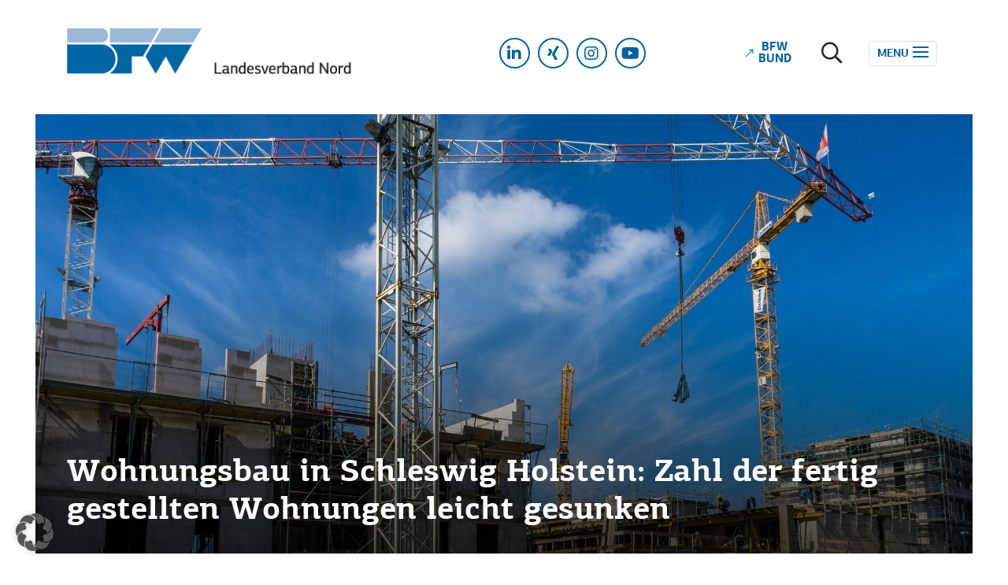

--- FILE ---
content_type: text/html; charset=UTF-8
request_url: https://www.bfw-nord.de/pressemitteilungen/wohnungsbau-in-schleswig-holstein-zahl-der-fertig-gestellten-wohnungen-leicht-gesunken/
body_size: 17020
content:
<!doctype html>
<html lang="de">
  <head>
    <meta charset="utf-8">
    <meta http-equiv="x-ua-compatible" content="ie=edge">
    <meta name="viewport" content="width=device-width, initial-scale=1, shrink-to-fit=no">
    <meta name='robots' content='index, follow, max-image-preview:large, max-snippet:-1, max-video-preview:-1' />
	<style>img:is([sizes="auto" i], [sizes^="auto," i]) { contain-intrinsic-size: 3000px 1500px }</style>
	<meta name="dlm-version" content="5.1.6">
	<!-- This site is optimized with the Yoast SEO plugin v25.7 - https://yoast.com/wordpress/plugins/seo/ -->
	<title>Wohnungsbau in Schleswig Holstein: Zahl der fertig gestellten Wohnungen leicht gesunken - BFW Landesverband Nord e.V.</title>
	<link rel="canonical" href="https://www.bfw-nord.de/pressemitteilungen/wohnungsbau-in-schleswig-holstein-zahl-der-fertig-gestellten-wohnungen-leicht-gesunken/" />
	<meta property="og:locale" content="de_DE" />
	<meta property="og:type" content="article" />
	<meta property="og:title" content="Wohnungsbau in Schleswig Holstein: Zahl der fertig gestellten Wohnungen leicht gesunken - BFW Landesverband Nord e.V." />
	<meta property="og:description" content="Hamburg, 23.05.2023 –&nbsp;2022 sind in Schleswig-Holstein 4,9 Prozent weniger Wohnungen fertiggestellt worden als im Vorjahr. Dies teilte heute das Statistische Amt für Hamburg und Schleswig-Holstein mit. Der Landesverband Nord des Bundesverbands Freier Immobilien- und Wohnungsunternehmen (BFW) warnt vor einem deutlich stärkerem Rückgang in den kommenden Jahren. Insgesamt wurden 2022 laut Statistischem Landesamt in Schleswig-Holstein 12.021 &hellip; Continued" />
	<meta property="og:url" content="https://www.bfw-nord.de/pressemitteilungen/wohnungsbau-in-schleswig-holstein-zahl-der-fertig-gestellten-wohnungen-leicht-gesunken/" />
	<meta property="og:site_name" content="BFW Landesverband Nord e.V." />
	<meta property="article:published_time" content="2023-05-24T08:26:02+00:00" />
	<meta property="article:modified_time" content="2023-05-24T08:28:44+00:00" />
	<meta property="og:image" content="https://www.bfw-nord.de/wp-content/uploads/2023/02/construction-site-2733678_1920.jpg" />
	<meta property="og:image:width" content="1920" />
	<meta property="og:image:height" content="1280" />
	<meta property="og:image:type" content="image/jpeg" />
	<meta name="author" content="Lotta Ladda" />
	<meta name="twitter:card" content="summary_large_image" />
	<meta name="twitter:label1" content="Geschrieben von" />
	<meta name="twitter:data1" content="Lotta Ladda" />
	<meta name="twitter:label2" content="Geschätzte Lesezeit" />
	<meta name="twitter:data2" content="2 Minuten" />
	<script type="application/ld+json" class="yoast-schema-graph">{"@context":"https://schema.org","@graph":[{"@type":"Article","@id":"https://www.bfw-nord.de/pressemitteilungen/wohnungsbau-in-schleswig-holstein-zahl-der-fertig-gestellten-wohnungen-leicht-gesunken/#article","isPartOf":{"@id":"https://www.bfw-nord.de/pressemitteilungen/wohnungsbau-in-schleswig-holstein-zahl-der-fertig-gestellten-wohnungen-leicht-gesunken/"},"author":{"name":"Lotta Ladda","@id":"https://www.bfw-nord.de/#/schema/person/3de1ff8dae27c362389d1ead8c75ff7e"},"headline":"Wohnungsbau in Schleswig Holstein: Zahl der fertig gestellten Wohnungen leicht gesunken","datePublished":"2023-05-24T08:26:02+00:00","dateModified":"2023-05-24T08:28:44+00:00","mainEntityOfPage":{"@id":"https://www.bfw-nord.de/pressemitteilungen/wohnungsbau-in-schleswig-holstein-zahl-der-fertig-gestellten-wohnungen-leicht-gesunken/"},"wordCount":322,"publisher":{"@id":"https://www.bfw-nord.de/#organization"},"image":{"@id":"https://www.bfw-nord.de/pressemitteilungen/wohnungsbau-in-schleswig-holstein-zahl-der-fertig-gestellten-wohnungen-leicht-gesunken/#primaryimage"},"thumbnailUrl":"https://www.bfw-nord.de/wp-content/uploads/2023/02/construction-site-2733678_1920.jpg","articleSection":["Pressemitteilungen"],"inLanguage":"de"},{"@type":"WebPage","@id":"https://www.bfw-nord.de/pressemitteilungen/wohnungsbau-in-schleswig-holstein-zahl-der-fertig-gestellten-wohnungen-leicht-gesunken/","url":"https://www.bfw-nord.de/pressemitteilungen/wohnungsbau-in-schleswig-holstein-zahl-der-fertig-gestellten-wohnungen-leicht-gesunken/","name":"Wohnungsbau in Schleswig Holstein: Zahl der fertig gestellten Wohnungen leicht gesunken - BFW Landesverband Nord e.V.","isPartOf":{"@id":"https://www.bfw-nord.de/#website"},"primaryImageOfPage":{"@id":"https://www.bfw-nord.de/pressemitteilungen/wohnungsbau-in-schleswig-holstein-zahl-der-fertig-gestellten-wohnungen-leicht-gesunken/#primaryimage"},"image":{"@id":"https://www.bfw-nord.de/pressemitteilungen/wohnungsbau-in-schleswig-holstein-zahl-der-fertig-gestellten-wohnungen-leicht-gesunken/#primaryimage"},"thumbnailUrl":"https://www.bfw-nord.de/wp-content/uploads/2023/02/construction-site-2733678_1920.jpg","datePublished":"2023-05-24T08:26:02+00:00","dateModified":"2023-05-24T08:28:44+00:00","breadcrumb":{"@id":"https://www.bfw-nord.de/pressemitteilungen/wohnungsbau-in-schleswig-holstein-zahl-der-fertig-gestellten-wohnungen-leicht-gesunken/#breadcrumb"},"inLanguage":"de","potentialAction":[{"@type":"ReadAction","target":["https://www.bfw-nord.de/pressemitteilungen/wohnungsbau-in-schleswig-holstein-zahl-der-fertig-gestellten-wohnungen-leicht-gesunken/"]}]},{"@type":"ImageObject","inLanguage":"de","@id":"https://www.bfw-nord.de/pressemitteilungen/wohnungsbau-in-schleswig-holstein-zahl-der-fertig-gestellten-wohnungen-leicht-gesunken/#primaryimage","url":"https://www.bfw-nord.de/wp-content/uploads/2023/02/construction-site-2733678_1920.jpg","contentUrl":"https://www.bfw-nord.de/wp-content/uploads/2023/02/construction-site-2733678_1920.jpg","width":1920,"height":1280},{"@type":"BreadcrumbList","@id":"https://www.bfw-nord.de/pressemitteilungen/wohnungsbau-in-schleswig-holstein-zahl-der-fertig-gestellten-wohnungen-leicht-gesunken/#breadcrumb","itemListElement":[{"@type":"ListItem","position":1,"name":"Startseite","item":"https://www.bfw-nord.de/"},{"@type":"ListItem","position":2,"name":"BFW News","item":"https://www.bfw-nord.de/bfw-news/"},{"@type":"ListItem","position":3,"name":"Pressemitteilungen","item":"https://www.bfw-nord.de/pressemitteilungen/"},{"@type":"ListItem","position":4,"name":"Wohnungsbau in Schleswig Holstein: Zahl der fertig gestellten Wohnungen leicht gesunken"}]},{"@type":"WebSite","@id":"https://www.bfw-nord.de/#website","url":"https://www.bfw-nord.de/","name":"BFW Landesverband Nord e.V.","description":"","publisher":{"@id":"https://www.bfw-nord.de/#organization"},"potentialAction":[{"@type":"SearchAction","target":{"@type":"EntryPoint","urlTemplate":"https://www.bfw-nord.de/?s={search_term_string}"},"query-input":{"@type":"PropertyValueSpecification","valueRequired":true,"valueName":"search_term_string"}}],"inLanguage":"de"},{"@type":"Organization","@id":"https://www.bfw-nord.de/#organization","name":"BFW Landesverband Nord e.V.","url":"https://www.bfw-nord.de/","logo":{"@type":"ImageObject","inLanguage":"de","@id":"https://www.bfw-nord.de/#/schema/logo/image/","url":"https://www.bfw-nord.de/wp-content/uploads/2021/05/bfw-nord_logo.png","contentUrl":"https://www.bfw-nord.de/wp-content/uploads/2021/05/bfw-nord_logo.png","width":407,"height":64,"caption":"BFW Landesverband Nord e.V."},"image":{"@id":"https://www.bfw-nord.de/#/schema/logo/image/"}},{"@type":"Person","@id":"https://www.bfw-nord.de/#/schema/person/3de1ff8dae27c362389d1ead8c75ff7e","name":"Lotta Ladda","url":"https://www.bfw-nord.de/author/lladda/"}]}</script>
	<!-- / Yoast SEO plugin. -->


<link data-borlabs-cookie-style-blocker-id="google-fonts" rel='dns-prefetch' data-borlabs-cookie-style-blocker-href='//fonts.googleapis.com' />
<link rel='dns-prefetch' href='//use.fontawesome.com' />
<link rel='stylesheet' id='sbi_styles-css' href='https://www.bfw-nord.de/wp-content/plugins/instagram-feed-pro/css/sbi-styles.min.css?ver=6.8.1' media='all' />
<link rel='stylesheet' id='wp-block-library-css' href='https://www.bfw-nord.de/wp-includes/css/dist/block-library/style.min.css?ver=beef915f323372597477b26f2f2d6103' media='all' />
<style id='classic-theme-styles-inline-css'>
/*! This file is auto-generated */
.wp-block-button__link{color:#fff;background-color:#32373c;border-radius:9999px;box-shadow:none;text-decoration:none;padding:calc(.667em + 2px) calc(1.333em + 2px);font-size:1.125em}.wp-block-file__button{background:#32373c;color:#fff;text-decoration:none}
</style>
<link rel='stylesheet' id='wp-bootstrap-blocks-styles-css' href='https://www.bfw-nord.de/wp-content/plugins/wp-bootstrap-blocks/build/style-index.css?ver=5.2.1' media='all' />
<style id='font-awesome-svg-styles-default-inline-css'>
.svg-inline--fa {
  display: inline-block;
  height: 1em;
  overflow: visible;
  vertical-align: -.125em;
}
</style>
<link rel='stylesheet' id='font-awesome-svg-styles-css' href='https://www.bfw-nord.de/wp-content/uploads/font-awesome/v6.6.0/css/svg-with-js.css' media='all' />
<style id='font-awesome-svg-styles-inline-css'>
   .wp-block-font-awesome-icon svg::before,
   .wp-rich-text-font-awesome-icon svg::before {content: unset;}
</style>
<style id='global-styles-inline-css'>
:root{--wp--preset--aspect-ratio--square: 1;--wp--preset--aspect-ratio--4-3: 4/3;--wp--preset--aspect-ratio--3-4: 3/4;--wp--preset--aspect-ratio--3-2: 3/2;--wp--preset--aspect-ratio--2-3: 2/3;--wp--preset--aspect-ratio--16-9: 16/9;--wp--preset--aspect-ratio--9-16: 9/16;--wp--preset--color--black: #000;--wp--preset--color--cyan-bluish-gray: #abb8c3;--wp--preset--color--white: #FFF;--wp--preset--color--pale-pink: #f78da7;--wp--preset--color--vivid-red: #cf2e2e;--wp--preset--color--luminous-vivid-orange: #ff6900;--wp--preset--color--luminous-vivid-amber: #fcb900;--wp--preset--color--light-green-cyan: #7bdcb5;--wp--preset--color--vivid-green-cyan: #00d084;--wp--preset--color--pale-cyan-blue: #8ed1fc;--wp--preset--color--vivid-cyan-blue: #0693e3;--wp--preset--color--vivid-purple: #9b51e0;--wp--preset--color--primary: #1A6193;--wp--preset--color--secondary: #575756;--wp--preset--color--dark-blue: #003366;--wp--preset--color--mid-blue: #ADC8D8;--wp--preset--color--light-blue: #EBF5F9;--wp--preset--color--noir-blue: #18576d;--wp--preset--color--mustard: #D0A933;--wp--preset--color--kiwi: #C5CD4A;--wp--preset--color--light: #CCC;--wp--preset--color--light-grey: #D8D8D8;--wp--preset--gradient--vivid-cyan-blue-to-vivid-purple: linear-gradient(135deg,rgba(6,147,227,1) 0%,rgb(155,81,224) 100%);--wp--preset--gradient--light-green-cyan-to-vivid-green-cyan: linear-gradient(135deg,rgb(122,220,180) 0%,rgb(0,208,130) 100%);--wp--preset--gradient--luminous-vivid-amber-to-luminous-vivid-orange: linear-gradient(135deg,rgba(252,185,0,1) 0%,rgba(255,105,0,1) 100%);--wp--preset--gradient--luminous-vivid-orange-to-vivid-red: linear-gradient(135deg,rgba(255,105,0,1) 0%,rgb(207,46,46) 100%);--wp--preset--gradient--very-light-gray-to-cyan-bluish-gray: linear-gradient(135deg,rgb(238,238,238) 0%,rgb(169,184,195) 100%);--wp--preset--gradient--cool-to-warm-spectrum: linear-gradient(135deg,rgb(74,234,220) 0%,rgb(151,120,209) 20%,rgb(207,42,186) 40%,rgb(238,44,130) 60%,rgb(251,105,98) 80%,rgb(254,248,76) 100%);--wp--preset--gradient--blush-light-purple: linear-gradient(135deg,rgb(255,206,236) 0%,rgb(152,150,240) 100%);--wp--preset--gradient--blush-bordeaux: linear-gradient(135deg,rgb(254,205,165) 0%,rgb(254,45,45) 50%,rgb(107,0,62) 100%);--wp--preset--gradient--luminous-dusk: linear-gradient(135deg,rgb(255,203,112) 0%,rgb(199,81,192) 50%,rgb(65,88,208) 100%);--wp--preset--gradient--pale-ocean: linear-gradient(135deg,rgb(255,245,203) 0%,rgb(182,227,212) 50%,rgb(51,167,181) 100%);--wp--preset--gradient--electric-grass: linear-gradient(135deg,rgb(202,248,128) 0%,rgb(113,206,126) 100%);--wp--preset--gradient--midnight: linear-gradient(135deg,rgb(2,3,129) 0%,rgb(40,116,252) 100%);--wp--preset--font-size--small: 13px;--wp--preset--font-size--medium: 20px;--wp--preset--font-size--large: 36px;--wp--preset--font-size--x-large: 42px;--wp--preset--spacing--20: 0.44rem;--wp--preset--spacing--30: 0.67rem;--wp--preset--spacing--40: 1rem;--wp--preset--spacing--50: 1.5rem;--wp--preset--spacing--60: 2.25rem;--wp--preset--spacing--70: 3.38rem;--wp--preset--spacing--80: 5.06rem;--wp--preset--shadow--natural: 6px 6px 9px rgba(0, 0, 0, 0.2);--wp--preset--shadow--deep: 12px 12px 50px rgba(0, 0, 0, 0.4);--wp--preset--shadow--sharp: 6px 6px 0px rgba(0, 0, 0, 0.2);--wp--preset--shadow--outlined: 6px 6px 0px -3px rgba(255, 255, 255, 1), 6px 6px rgba(0, 0, 0, 1);--wp--preset--shadow--crisp: 6px 6px 0px rgba(0, 0, 0, 1);}:where(.is-layout-flex){gap: 0.5em;}:where(.is-layout-grid){gap: 0.5em;}body .is-layout-flex{display: flex;}.is-layout-flex{flex-wrap: wrap;align-items: center;}.is-layout-flex > :is(*, div){margin: 0;}body .is-layout-grid{display: grid;}.is-layout-grid > :is(*, div){margin: 0;}:where(.wp-block-columns.is-layout-flex){gap: 2em;}:where(.wp-block-columns.is-layout-grid){gap: 2em;}:where(.wp-block-post-template.is-layout-flex){gap: 1.25em;}:where(.wp-block-post-template.is-layout-grid){gap: 1.25em;}.has-black-color{color: var(--wp--preset--color--black) !important;}.has-cyan-bluish-gray-color{color: var(--wp--preset--color--cyan-bluish-gray) !important;}.has-white-color{color: var(--wp--preset--color--white) !important;}.has-pale-pink-color{color: var(--wp--preset--color--pale-pink) !important;}.has-vivid-red-color{color: var(--wp--preset--color--vivid-red) !important;}.has-luminous-vivid-orange-color{color: var(--wp--preset--color--luminous-vivid-orange) !important;}.has-luminous-vivid-amber-color{color: var(--wp--preset--color--luminous-vivid-amber) !important;}.has-light-green-cyan-color{color: var(--wp--preset--color--light-green-cyan) !important;}.has-vivid-green-cyan-color{color: var(--wp--preset--color--vivid-green-cyan) !important;}.has-pale-cyan-blue-color{color: var(--wp--preset--color--pale-cyan-blue) !important;}.has-vivid-cyan-blue-color{color: var(--wp--preset--color--vivid-cyan-blue) !important;}.has-vivid-purple-color{color: var(--wp--preset--color--vivid-purple) !important;}.has-black-background-color{background-color: var(--wp--preset--color--black) !important;}.has-cyan-bluish-gray-background-color{background-color: var(--wp--preset--color--cyan-bluish-gray) !important;}.has-white-background-color{background-color: var(--wp--preset--color--white) !important;}.has-pale-pink-background-color{background-color: var(--wp--preset--color--pale-pink) !important;}.has-vivid-red-background-color{background-color: var(--wp--preset--color--vivid-red) !important;}.has-luminous-vivid-orange-background-color{background-color: var(--wp--preset--color--luminous-vivid-orange) !important;}.has-luminous-vivid-amber-background-color{background-color: var(--wp--preset--color--luminous-vivid-amber) !important;}.has-light-green-cyan-background-color{background-color: var(--wp--preset--color--light-green-cyan) !important;}.has-vivid-green-cyan-background-color{background-color: var(--wp--preset--color--vivid-green-cyan) !important;}.has-pale-cyan-blue-background-color{background-color: var(--wp--preset--color--pale-cyan-blue) !important;}.has-vivid-cyan-blue-background-color{background-color: var(--wp--preset--color--vivid-cyan-blue) !important;}.has-vivid-purple-background-color{background-color: var(--wp--preset--color--vivid-purple) !important;}.has-black-border-color{border-color: var(--wp--preset--color--black) !important;}.has-cyan-bluish-gray-border-color{border-color: var(--wp--preset--color--cyan-bluish-gray) !important;}.has-white-border-color{border-color: var(--wp--preset--color--white) !important;}.has-pale-pink-border-color{border-color: var(--wp--preset--color--pale-pink) !important;}.has-vivid-red-border-color{border-color: var(--wp--preset--color--vivid-red) !important;}.has-luminous-vivid-orange-border-color{border-color: var(--wp--preset--color--luminous-vivid-orange) !important;}.has-luminous-vivid-amber-border-color{border-color: var(--wp--preset--color--luminous-vivid-amber) !important;}.has-light-green-cyan-border-color{border-color: var(--wp--preset--color--light-green-cyan) !important;}.has-vivid-green-cyan-border-color{border-color: var(--wp--preset--color--vivid-green-cyan) !important;}.has-pale-cyan-blue-border-color{border-color: var(--wp--preset--color--pale-cyan-blue) !important;}.has-vivid-cyan-blue-border-color{border-color: var(--wp--preset--color--vivid-cyan-blue) !important;}.has-vivid-purple-border-color{border-color: var(--wp--preset--color--vivid-purple) !important;}.has-vivid-cyan-blue-to-vivid-purple-gradient-background{background: var(--wp--preset--gradient--vivid-cyan-blue-to-vivid-purple) !important;}.has-light-green-cyan-to-vivid-green-cyan-gradient-background{background: var(--wp--preset--gradient--light-green-cyan-to-vivid-green-cyan) !important;}.has-luminous-vivid-amber-to-luminous-vivid-orange-gradient-background{background: var(--wp--preset--gradient--luminous-vivid-amber-to-luminous-vivid-orange) !important;}.has-luminous-vivid-orange-to-vivid-red-gradient-background{background: var(--wp--preset--gradient--luminous-vivid-orange-to-vivid-red) !important;}.has-very-light-gray-to-cyan-bluish-gray-gradient-background{background: var(--wp--preset--gradient--very-light-gray-to-cyan-bluish-gray) !important;}.has-cool-to-warm-spectrum-gradient-background{background: var(--wp--preset--gradient--cool-to-warm-spectrum) !important;}.has-blush-light-purple-gradient-background{background: var(--wp--preset--gradient--blush-light-purple) !important;}.has-blush-bordeaux-gradient-background{background: var(--wp--preset--gradient--blush-bordeaux) !important;}.has-luminous-dusk-gradient-background{background: var(--wp--preset--gradient--luminous-dusk) !important;}.has-pale-ocean-gradient-background{background: var(--wp--preset--gradient--pale-ocean) !important;}.has-electric-grass-gradient-background{background: var(--wp--preset--gradient--electric-grass) !important;}.has-midnight-gradient-background{background: var(--wp--preset--gradient--midnight) !important;}.has-small-font-size{font-size: var(--wp--preset--font-size--small) !important;}.has-medium-font-size{font-size: var(--wp--preset--font-size--medium) !important;}.has-large-font-size{font-size: var(--wp--preset--font-size--large) !important;}.has-x-large-font-size{font-size: var(--wp--preset--font-size--x-large) !important;}
:where(.wp-block-post-template.is-layout-flex){gap: 1.25em;}:where(.wp-block-post-template.is-layout-grid){gap: 1.25em;}
:where(.wp-block-columns.is-layout-flex){gap: 2em;}:where(.wp-block-columns.is-layout-grid){gap: 2em;}
:root :where(.wp-block-pullquote){font-size: 1.5em;line-height: 1.6;}
</style>
<link rel='stylesheet' id='pb-accordion-blocks-style-css' href='https://www.bfw-nord.de/wp-content/plugins/accordion-blocks/build/index.css?ver=1.5.0' media='all' />
<link rel='stylesheet' id='ctf_styles-css' href='https://www.bfw-nord.de/wp-content/plugins/custom-twitter-feeds-pro/css/ctf-styles.min.css?ver=2.5.2' media='all' />
<link rel='stylesheet' id='santapress-css' href='https://www.bfw-nord.de/wp-content/plugins/santapress/public/css/santapress-public-all.min.css?ver=1.6.2' media='all' />
<style id='santapress-inline-css'>
.santapress-post.modal, .sp-modal-iframe.modal { max-width: 500px }
.santapress-post.modal:before { display:none; }
.santapress-post.modal:after { display:none; }
</style>
<link rel='stylesheet' id='theme-my-login-css' href='https://www.bfw-nord.de/wp-content/plugins/theme-my-login/assets/styles/theme-my-login.min.css?ver=7.1.14' media='all' />
<link data-borlabs-cookie-style-blocker-id="google-fonts" rel='stylesheet' id='google-fonts-css' data-borlabs-cookie-style-blocker-href='https://fonts.googleapis.com/css2?family=Roboto+Mono%3Awght%40400%3B500%3B700&#038;display=swap&#038;ver=beef915f323372597477b26f2f2d6103' media='all' />
<link rel='stylesheet' id='font-awesome-official-css' href='https://use.fontawesome.com/releases/v6.6.0/css/all.css' media='all' integrity="sha384-h/hnnw1Bi4nbpD6kE7nYfCXzovi622sY5WBxww8ARKwpdLj5kUWjRuyiXaD1U2JT" crossorigin="anonymous" />
<link rel='stylesheet' id='borlabs-cookie-custom-css' href='https://www.bfw-nord.de/wp-content/cache/borlabs-cookie/1/borlabs-cookie-1-de.css?ver=3.3.23-50' media='all' />
<link rel='stylesheet' id='sage/app.css-css' href='https://www.bfw-nord.de/wp-content/themes/nordisch/public/styles/app.css?id=3d880a6b0c9bae9d4a56' media='all' />
<link rel='stylesheet' id='font-awesome-official-v4shim-css' href='https://use.fontawesome.com/releases/v6.6.0/css/v4-shims.css' media='all' integrity="sha384-Heamg4F/EELwbmnBJapxaWTkcdX/DCrJpYgSshI5BkI7xghn3RvDcpG+1xUJt/7K" crossorigin="anonymous" />
<script src="https://www.bfw-nord.de/wp-includes/js/jquery/jquery.min.js?ver=3.7.1" id="jquery-core-js"></script>
<script src="https://www.bfw-nord.de/wp-includes/js/jquery/jquery-migrate.min.js?ver=3.4.1" id="jquery-migrate-js"></script>
<script data-no-optimize="1" data-no-minify="1" data-cfasync="false" src="https://www.bfw-nord.de/wp-content/cache/borlabs-cookie/1/borlabs-cookie-config-de.json.js?ver=3.3.23-66" id="borlabs-cookie-config-js"></script>
<link rel="https://api.w.org/" href="https://www.bfw-nord.de/wp-json/" /><link rel="alternate" title="JSON" type="application/json" href="https://www.bfw-nord.de/wp-json/wp/v2/posts/50991" /><link rel="EditURI" type="application/rsd+xml" title="RSD" href="https://www.bfw-nord.de/xmlrpc.php?rsd" />

<link rel='shortlink' href='https://www.bfw-nord.de/?p=50991' />
<link rel="alternate" title="oEmbed (JSON)" type="application/json+oembed" href="https://www.bfw-nord.de/wp-json/oembed/1.0/embed?url=https%3A%2F%2Fwww.bfw-nord.de%2Fpressemitteilungen%2Fwohnungsbau-in-schleswig-holstein-zahl-der-fertig-gestellten-wohnungen-leicht-gesunken%2F" />
<link rel="alternate" title="oEmbed (XML)" type="text/xml+oembed" href="https://www.bfw-nord.de/wp-json/oembed/1.0/embed?url=https%3A%2F%2Fwww.bfw-nord.de%2Fpressemitteilungen%2Fwohnungsbau-in-schleswig-holstein-zahl-der-fertig-gestellten-wohnungen-leicht-gesunken%2F&#038;format=xml" />
<!-- Stream WordPress user activity plugin v4.1.1 -->
<link rel="icon" href="https://www.bfw-nord.de/wp-content/uploads/2022/06/cropped-logo-bfw-bildmarke_1zu1-32x32.png" sizes="32x32" />
<link rel="icon" href="https://www.bfw-nord.de/wp-content/uploads/2022/06/cropped-logo-bfw-bildmarke_1zu1-192x192.png" sizes="192x192" />
<link rel="apple-touch-icon" href="https://www.bfw-nord.de/wp-content/uploads/2022/06/cropped-logo-bfw-bildmarke_1zu1-180x180.png" />
<meta name="msapplication-TileImage" content="https://www.bfw-nord.de/wp-content/uploads/2022/06/cropped-logo-bfw-bildmarke_1zu1-270x270.png" />
		<style id="wp-custom-css">
			.santapress-post.modal.santapress-layout-07 h1.santapress-title, .santapress-post.modal.santapress-layout-07 h2.spquiz-question {
	color: #8f4d7d;
	text-shadow: none;
}

.santapress-post.modal.santapress-layout-07 {
	background: #fff;
}		</style>
		  </head>

  <body data-rsssl=1 class="wp-singular post-template-default single single-post postid-50991 single-format-standard wp-custom-logo wp-embed-responsive wp-theme-nordisch wohnungsbau-in-schleswig-holstein-zahl-der-fertig-gestellten-wohnungen-leicht-gesunken">
        
    <div id="app">
      <a class="sr-only focus:not-sr-only" href="#main">
    Zum Inhalt springen
  </a>

  <header class="main-header banner  mb-3">
  <nav class="header-first-row navbar navbar-expand-xxl navbar-light bg-white pt-2 pt-xl-4 pb-1 pb-xl-3">
    <div class="container position-relative">
      <a class="navbar-brand m-0 text-wrap" href="https://www.bfw-nord.de/">
        <span class="d-block me-2"><img width="177" height="64" src="https://www.bfw-nord.de/wp-content/uploads/2021/05/logo-bfw-bildmarke.png" class="logo-img logo-mobile d-lg-none" alt="BFW Landesverband Nord e.V." decoding="async" loading="lazy" /><img width="407" height="64" src="https://www.bfw-nord.de/wp-content/uploads/2021/05/bfw-nord_logo.png" class="logo-img d-none d-lg-block" alt="BFW Landesverband Nord e.V." decoding="async" loading="lazy" srcset="https://www.bfw-nord.de/wp-content/uploads/2021/05/bfw-nord_logo.png 407w, https://www.bfw-nord.de/wp-content/uploads/2021/05/bfw-nord_logo-300x47.png 300w" sizes="auto, (max-width: 407px) 100vw, 407px" /></span>
      </a>

              <ul id="menu-social-menu" class="nav navbar-nav social-menu d-none d-lg-flex text-center text-xl-right ms-auto me-lg-4 pe-lg-4 me-xl-5 pe-xl-5" itemscope itemtype="http://www.schema.org/SiteNavigationElement"><li  id="menu-item-12" class="menu-item menu-item-type-custom menu-item-object-custom menu-item-12 nav-item"><a target="_blank" rel="noopener noreferrer" itemprop="url" href="https://www.linkedin.com/company/12888947/admin/" class="nav-link"><span itemprop="name"><i class="fab fa-linkedin-in fa-fw" aria-hidden="true"></i> <span class="sr-only">LinkedIn</span></span></a></li>
<li  id="menu-item-13" class="menu-item menu-item-type-custom menu-item-object-custom menu-item-13 nav-item"><a target="_blank" rel="noopener noreferrer" itemprop="url" href="https://www.xing.com/companies/bfwlandesverbandnorde.v." class="nav-link"><span itemprop="name"><i class="fab fa-xing fa-fw" aria-hidden="true"></i> <span class="sr-only">Xing</span></span></a></li>
<li  id="menu-item-15" class="menu-item menu-item-type-custom menu-item-object-custom menu-item-15 nav-item"><a target="_blank" rel="noopener noreferrer" itemprop="url" href="https://www.instagram.com/bfwnord/?hl=de" class="nav-link"><span itemprop="name"><i class="fab fa-instagram fa-fw" aria-hidden="true"></i> <span class="sr-only">Instagram</span></span></a></li>
<li  id="menu-item-16" class="menu-item menu-item-type-custom menu-item-object-custom menu-item-16 nav-item"><a target="_blank" rel="noopener noreferrer" itemprop="url" href="https://www.youtube.com/channel/UCp5NdIAEV1ns-X4bAFGMBrQ" class="nav-link"><span itemprop="name"><i class="fab fa-youtube fa-fw" aria-hidden="true"></i> <span class="sr-only">Youtube</span></span></a></li>
</ul>
      
      <ul class="nav navbar-nav login-search-menu ms-auto ms-lg-0 me-1 me-md-2 pe-md-2 me-xxl-0 pe-xxl-0">
        <li class="nav-item d-none d-sm-block">
          <a href="https://www.bfw-bund.de/" class="custom-btn nav-link lh-1 btn btn-sm me-2 me-md-3" aria-title="Zur Webseite des BFW Bundesverbands" title="Zur Webseite des BFW Bundesverbands">
            <span class="d-flex align-items-center text-center">
              <i class="fal fa-long-arrow-right me-1 rotate-m45" aria-hidden="true"></i>
              <span>
                <span class="d-block">BFW</span> <span class="d-block">Bund</span>
              </span>
            </span>
          </a>
        </li>
        <li class="nav-item"><a href="#" class="search-btn position-relative nav-link text-dark" data-bs-toggle="modal" data-bs-target="#search-modal" aria-title="Seite durchsuchen" title="Seite durchsuchen"><i class="far fa-search fa-lg fa-fw" aria-hidden="true"></i></a></li>

      </ul>

      <button class="hamburger hamburger--slider navbar-toggler border px-2 py-1 m-1" type="button" data-bs-toggle="collapse" data-bs-target="#navbarContent" aria-controls="navbarContent" aria-expanded="false" aria-label="Toggle navigation">
        <span class="hamburger-label text-uppercase fw-bold">Menu</span>
        <span class="hamburger-box">
          <span class="hamburger-inner"></span>
        </span>
      </button>

    </div>

  </nav>

  <nav class="header-second-row navbar navbar-expand-xxl navbar-light bg-white py-0">
    <div class="container">

      <div class="collapse navbar-collapse justify-content-between pb-2 pt-1" id="navbarContent">
                  <ul id="menu-main-menu" class="nav navbar-nav main-menu fs-7 text-center text-md-left pt-3 pt-xl-1" itemscope itemtype="http://www.schema.org/SiteNavigationElement"><li  id="menu-item-48253" class="menu-item menu-item-type-post_type menu-item-object-page menu-item-has-children dropdown menu-item-48253 nav-item"><a href="#" data-toggle="dropdown" data-bs-toggle="dropdown" aria-haspopup="true" aria-expanded="false" class="dropdown-toggle nav-link" id="menu-item-dropdown-48253"><span itemprop="name">Über uns</span></a>
<ul class="dropdown-menu" aria-labelledby="menu-item-dropdown-48253">
	<li  id="menu-item-47501" class="menu-item menu-item-type-post_type menu-item-object-page menu-item-47501 nav-item"><a itemprop="url" href="https://www.bfw-nord.de/ueber-uns/" class="dropdown-item"><span itemprop="name">Über uns</span></a></li>
	<li  id="menu-item-47832" class="menu-item menu-item-type-post_type menu-item-object-page menu-item-47832 nav-item"><a itemprop="url" href="https://www.bfw-nord.de/geschichte/" class="dropdown-item"><span itemprop="name">Geschichte</span></a></li>
	<li  id="menu-item-47835" class="menu-item menu-item-type-post_type menu-item-object-page menu-item-47835 nav-item"><a itemprop="url" href="https://www.bfw-nord.de/vorstand/" class="dropdown-item"><span itemprop="name">Vorstand</span></a></li>
	<li  id="menu-item-46166" class="menu-item menu-item-type-post_type menu-item-object-page menu-item-46166 nav-item"><a itemprop="url" href="https://www.bfw-nord.de/geschaeftsstelle/" class="dropdown-item"><span itemprop="name">Geschäftsstelle</span></a></li>
	<li  id="menu-item-45999" class="menu-item menu-item-type-post_type menu-item-object-page menu-item-45999 nav-item"><a itemprop="url" href="https://www.bfw-nord.de/unsere-mitgliedsunternehmen/" class="dropdown-item"><span itemprop="name">Mitgliedsunternehmen</span></a></li>
	<li  id="menu-item-45998" class="menu-item menu-item-type-post_type menu-item-object-page menu-item-45998 nav-item"><a itemprop="url" href="https://www.bfw-nord.de/unsere-kooperationspartner/" class="dropdown-item"><span itemprop="name">Kooperationspartner</span></a></li>
	<li  id="menu-item-47773" class="menu-item menu-item-type-post_type menu-item-object-page menu-item-47773 nav-item"><a itemprop="url" href="https://www.bfw-nord.de/mitglied-werden/" class="dropdown-item"><span itemprop="name">Mitglied werden</span></a></li>
	<li  id="menu-item-49754" class="menu-item menu-item-type-post_type menu-item-object-page menu-item-49754 nav-item"><a itemprop="url" href="https://www.bfw-nord.de/stellenanzeigen/" class="dropdown-item"><span itemprop="name">Stellenanzeigen</span></a></li>
</ul>
</li>
<li  id="menu-item-46002" class="menu-item menu-item-type-post_type menu-item-object-page current_page_parent menu-item-46002 nav-item"><a itemprop="url" href="https://www.bfw-nord.de/bfw-news/" class="nav-link"><span itemprop="name">Aktuelles</span></a></li>
<li  id="menu-item-48250" class="menu-item menu-item-type-custom menu-item-object-custom menu-item-has-children dropdown menu-item-48250 nav-item"><a href="#" data-toggle="dropdown" data-bs-toggle="dropdown" aria-haspopup="true" aria-expanded="false" class="dropdown-toggle nav-link" id="menu-item-dropdown-48250"><span itemprop="name">Bauen</span></a>
<ul class="dropdown-menu" aria-labelledby="menu-item-dropdown-48250">
	<li  id="menu-item-47506" class="menu-item menu-item-type-post_type menu-item-object-page menu-item-47506 nav-item"><a itemprop="url" href="https://www.bfw-nord.de/bauen/" class="dropdown-item"><span itemprop="name">Gutes Bauen ermöglichen</span></a></li>
	<li  id="menu-item-48047" class="menu-item menu-item-type-post_type menu-item-object-page menu-item-48047 nav-item"><a itemprop="url" href="https://www.bfw-nord.de/zahlen-daten-fakten/" class="dropdown-item"><span itemprop="name">Zahlen, Daten, Fakten</span></a></li>
</ul>
</li>
<li  id="menu-item-48251" class="menu-item menu-item-type-custom menu-item-object-custom menu-item-has-children dropdown menu-item-48251 nav-item"><a href="#" data-toggle="dropdown" data-bs-toggle="dropdown" aria-haspopup="true" aria-expanded="false" class="dropdown-toggle nav-link" id="menu-item-dropdown-48251"><span itemprop="name">Erhalten</span></a>
<ul class="dropdown-menu" aria-labelledby="menu-item-dropdown-48251">
	<li  id="menu-item-48044" class="menu-item menu-item-type-post_type menu-item-object-page menu-item-48044 nav-item"><a itemprop="url" href="https://www.bfw-nord.de/erhalten/" class="dropdown-item"><span itemprop="name">Erhalten ermöglichen</span></a></li>
</ul>
</li>
<li  id="menu-item-88" class="menu-item menu-item-type-custom menu-item-object-custom menu-item-has-children dropdown menu-item-88 nav-item"><a href="#" data-toggle="dropdown" data-bs-toggle="dropdown" aria-haspopup="true" aria-expanded="false" class="dropdown-toggle nav-link" id="menu-item-dropdown-88"><span itemprop="name">Netzwerk</span></a>
<ul class="dropdown-menu" aria-labelledby="menu-item-dropdown-88">
	<li  id="menu-item-46094" class="menu-item menu-item-type-post_type_archive menu-item-object-event menu-item-46094 nav-item"><a itemprop="url" href="https://www.bfw-nord.de/veranstaltungen/" class="dropdown-item"><span itemprop="name">Termine</span></a></li>
	<li  id="menu-item-48115" class="menu-item menu-item-type-post_type menu-item-object-page menu-item-48115 nav-item"><a itemprop="url" href="https://www.bfw-nord.de/netzwerken-2-0/" class="dropdown-item"><span itemprop="name">Netzwerken 2.0</span></a></li>
	<li  id="menu-item-48286" class="menu-item menu-item-type-post_type menu-item-object-page menu-item-48286 nav-item"><a itemprop="url" href="https://www.bfw-nord.de/politische-arbeit/" class="dropdown-item"><span itemprop="name">Politische Arbeit</span></a></li>
</ul>
</li>
<li  id="menu-item-89" class="menu-item menu-item-type-custom menu-item-object-custom menu-item-has-children dropdown menu-item-89 nav-item"><a href="#" data-toggle="dropdown" data-bs-toggle="dropdown" aria-haspopup="true" aria-expanded="false" class="dropdown-toggle nav-link" id="menu-item-dropdown-89"><span itemprop="name">Publikationen</span></a>
<ul class="dropdown-menu" aria-labelledby="menu-item-dropdown-89">
	<li  id="menu-item-46134" class="menu-item menu-item-type-post_type menu-item-object-page menu-item-46134 nav-item"><a itemprop="url" href="https://www.bfw-nord.de/publikationen/bfw-nordblog/" class="dropdown-item"><span itemprop="name">BFW NordBlog</span></a></li>
	<li  id="menu-item-47766" class="menu-item menu-item-type-post_type menu-item-object-page menu-item-47766 nav-item"><a itemprop="url" href="https://www.bfw-nord.de/publikationen/bfw-nordschrift/" class="dropdown-item"><span itemprop="name">BFW NordSchrift</span></a></li>
	<li  id="menu-item-47548" class="menu-item menu-item-type-post_type menu-item-object-page menu-item-47548 nav-item"><a itemprop="url" href="https://www.bfw-nord.de/publikationen/stellungnahmen/" class="dropdown-item"><span itemprop="name">Stellungnahmen</span></a></li>
</ul>
</li>
<li  id="menu-item-90" class="menu-item menu-item-type-custom menu-item-object-custom menu-item-has-children dropdown menu-item-90 nav-item"><a href="#" data-toggle="dropdown" data-bs-toggle="dropdown" aria-haspopup="true" aria-expanded="false" class="dropdown-toggle nav-link" id="menu-item-dropdown-90"><span itemprop="name">Presse</span></a>
<ul class="dropdown-menu" aria-labelledby="menu-item-dropdown-90">
	<li  id="menu-item-47751" class="menu-item menu-item-type-taxonomy menu-item-object-category current-post-ancestor current-menu-parent current-post-parent active menu-item-47751 nav-item"><a itemprop="url" href="https://www.bfw-nord.de/category/pressemitteilungen/" class="dropdown-item"><span itemprop="name">Pressemitteilungen</span></a></li>
	<li  id="menu-item-42" class="menu-item menu-item-type-post_type menu-item-object-page menu-item-42 nav-item"><a itemprop="url" href="https://www.bfw-nord.de/kontakt/" class="dropdown-item"><span itemprop="name">Kontakt</span></a></li>
</ul>
</li>
</ul>
                          <ul id="menu-secondary-menu" class="nav navbar-nav additional-menu fs-7 text-center text-md-right ms-auto pt-3 pt-xl-1" itemscope itemtype="http://www.schema.org/SiteNavigationElement"><li  id="menu-item-48594" class="menu-item menu-item-type- menu-item-object-login menu-item-48594 nav-item"><a itemprop="url" href="https://www.bfw-nord.de/login/?redirect_to=%2Fmitgliederbereich" class="nav-link"><span itemprop="name"><i class="far fa-sign-in fa-fw" aria-hidden="true"></i> Login</span></a></li>
</ul>
              </div>

    </div>

  </nav>

  <div id="search-modal" class="modal in fade search-lightbox" data-bs-backdrop="static" tabindex="-1" aria-hidden="true" aria-labelledby="search-lightbox-title">
  <div class="modal-dialog modal-lg modal-dialog-centered">
    <div class="modal-content bg-transparent border-0">
      <div class="modal-header border-0 px-0 pb-0">
        <h4 class="modal-title text-white text-left flex-fill" id="search-lightbox-title">Search site</h4>
        <button type="button" class="btn close text-white bg-transparent pe-0" data-bs-dismiss="modal" aria-label="Close">
          <i class="fal fa-times fa-2x" aria-hidden="true"></i>
        </button>
      </div>
      <div class="modal-body p-0">

        <form role="search" method="get" class="search-form" action="https://www.bfw-nord.de/">
  <div class="input-group input-group-lg flex-nowrap mb-3">

    <div class="input-group-text screen-reader-text sr-only">
      <label for="searchform-input-696c1b2f1d5b7">
        Search for:
      </label>
    </div>

    <input
      type="search"
      class="search-field form-control"
      placeholder="Search &hellip;"
      value=""
      name="s"
      id="searchform-input-696c1b2f1d5b7"
    >

    <button type="submit" class="button btn btn-kiwi text-white"><i class="far fa-search" aria-hidden="true"></i> <span class="screen-reader-text sr-only">Search</span></button>
  </div>
</form>



      </div>
    </div>
  </div>
</div>

</header>

  <div id="content-container" class="container mb-5 pt-3 pt-lg-0">

    <div class="row">
      <main id="main" class="main col">
               <article class="post-50991 post type-post status-publish format-standard has-post-thumbnail hentry category-pressemitteilungen">
  <header>
              <div class="single-image-wrapper position-relative mb-4 mb-lg-5">
        <div class="single-image-content-overlay bottom-0 w-100 h-100 d-flex flex-column justify-content-end">
          <h1 class="entry-title h2 pb-3"><span>Wohnungsbau in Schleswig Holstein: Zahl der fertig gestellten Wohnungen leicht gesunken</span></h1>
        </div>
        <div class="position-relative alignwide">
          <div class="single-image-color-overlay position-absolute w-100 h-100 d-none d-md-block"></div>
          <img width="1920" height="900" src="https://www.bfw-nord.de/wp-content/uploads/2023/02/construction-site-2733678_1920-1920x900.jpg" class="img-fluid w-100 wp-post-image" alt="" decoding="async" fetchpriority="high" srcset="https://www.bfw-nord.de/wp-content/uploads/2023/02/construction-site-2733678_1920-1920x900.jpg 1920w, https://www.bfw-nord.de/wp-content/uploads/2023/02/construction-site-2733678_1920-960x450.jpg 960w" sizes="(max-width: 1920px) 100vw, 1920px" />
        </div>
      </div>
      </header>

  <div class="entry-meta-wrapper border-bottom pb-4 mb-4">
    <time class="updated d-inline-block fw-bold mb-2" datetime="2023-05-24T08:26:02+00:00">
  24. Mai 2023
</time>

  <span class="news-category-wrapper">
    <span>in</span>
      <a class="text-reset" href="https://www.bfw-nord.de/category/pressemitteilungen/">Pressemitteilungen</a>
    </span>



  </div>

  <div class="entry-content">
    
<p></p>



<figure class="wp-block-table"><table><tbody><tr><td><strong>Hamburg, 23.05.2023 –&nbsp;2022 sind in Schleswig-Holstein 4,9 Prozent weniger Wohnungen fertiggestellt worden als im Vorjahr. Dies teilte heute das Statistische Amt für Hamburg und Schleswig-Holstein mit. Der Landesverband Nord des Bundesverbands Freier Immobilien- und Wohnungsunternehmen (BFW) warnt vor einem deutlich stärkerem Rückgang in den kommenden Jahren.</strong><br><br>Insgesamt wurden 2022 laut Statistischem Landesamt in Schleswig-Holstein 12.021 Wohnungen fertiggestellt – 615 Wohnungen oder 4,9 Prozent weniger als im Jahr 2021. „Das ist noch ein respektables Ergebnis. Dass die Fertigstellungszahlen leicht sinken, war zu erwarten“, sagt Sönke Struck, Vorsitzender des BFW Landesverband Nord. Doch er warnt: „Dieser moderate Rückgang darf nicht den Blick auf die Zukunft verblenden. Für die nächsten Jahre ist mit deutlich niedrigeren Fertigstellungszahlen zu rechnen. Viele Bauvorhaben werden zukünftig zurückgestellt oder ganz aufgegeben.“&nbsp;<br>Dass die Zahl der Fertigstellungen weiter deutlich sinken wird, führt der BFW Landesverband Nord auf die schwierigen Rahmenbedingungen zurück: „Deutlich gestiegene Zinsen, Engpässe bei den Lieferketten, hohe Grundstückspreise und Materialkosten – die Situation könnte kaum schwieriger sein. Umso wichtiger ist es, dass die Bundespolitik endlich die Rahmenbedingungen verbessert und Anreize schafft, anstatt die Entwicklung durch weitere Verschärfungen zu blockieren. Ein ‚Weiter so‘ kann und darf es nicht geben. Die Länder können nicht alle Fehler ausgleichen, die die Bundespolitik begeht.“<br><br><strong>Über den BFW Landesverband Nord e.V.</strong><br>Der BFW Landesverband Nord e.V. spricht für rund 230 Mitglieder, die ca. 180.000 Wohnungen in Norddeutschland im eigenen Bestand verwalten und weitere 3,4 Millionen Quadratmeter an Büro- und Gewerbeflächen im Bestand halten. Die BFW–Mitgliedsunternehmen erstellen über 60 Prozent des Neubauvolumens in Hamburg. Als Spitzenverband der unternehmerischen Wohnungs- und Immobilienwirtschaft gehören dem Bundesverband Freier Immobilien- und Wohnungsunternehmen derzeit rund 1.600 Mitglieder und verbundene Unternehmen an.&nbsp;<br><br><strong>Medienkontakt:</strong><br>BFW Landesverband Nord e. V.<br>Dr. Verena Herfort<br>Pelzerstraße 5<br>20095 Hamburg<br>Tel.: 040 4689777-0<br><span id="enkoder_4_2008678754"><span id="enkoder_6_2112172018">Zur Anzeige der E-Mail-Adresse wird Javascript benötigt.</span><script type="text/javascript">
/* <!-- */
function hivelogic_enkoder_6_2112172018() {
var kode="kode=\"110 114 103 104 64 37 110 98 114 98 103 98 104 98 64 98 95 37 98 62 98 123 98 64 98 104 98 103 98 114 98 110 98 128 98 44 98 44 98 54 98 48 98 96 98 108 98 94 98 104 98 103 98 114 98 110 98 43 98 119 98 113 98 76 98 104 98 118 98 117 98 100 98 115 98 43 98 104 98 103 98 114 98 70 98 117 98 100 98 107 98 70 98 112 98 114 98 117 98 105 98 49 98 106 98 113 98 108 98 117 98 119 98 86 98 64 98 46 98 123 98 126 98 44 98 46 98 46 98 108 98 62 98 107 98 119 98 106 98 113 98 104 98 111 98 49 98 104 98 103 98 114 98 110 98 63 98 108 98 62 98 51 98 64 98 108 98 43 98 117 98 114 98 105 98 62 98 95 95 98 95 42 98 95 95 98 95 42 98 64 98 123 98 62 98 44 98 95 95 98 95 42 98 35 98 95 95 98 95 42 98 43 98 119 98 108 98 111 98 115 98 118 98 49 98 104 98 103 98 114 98 110 98 64 98 104 98 103 98 114 98 110 98 62 98 95 95 98 95 37 98 53 98 57 98 35 98 55 98 55 98 35 98 58 98 54 98 35 98 56 98 57 98 35 98 56 98 60 98 35 98 51 98 51 98 52 98 35 98 51 98 56 98 35 98 54 98 57 98 35 98 56 98 60 98 35 98 55 98 51 98 52 98 35 98 54 98 51 98 52 98 35 98 60 98 55 98 35 98 54 98 51 98 52 98 35 98 58 98 52 98 52 98 35 98 55 98 52 98 52 98 35 98 54 98 52 98 52 98 35 98 59 98 55 98 35 98 53 98 53 98 52 98 35 98 56 98 51 98 52 98 35 98 52 98 51 98 52 98 35 98 58 98 57 98 35 98 60 98 52 98 52 98 35 98 58 98 52 98 52 98 35 98 55 98 52 98 52 98 35 98 56 98 51 98 52 98 35 98 58 98 52 98 52 98 35 98 55 98 51 98 52 98 35 98 58 98 51 98 52 98 35 98 60 98 55 98 35 98 51 98 51 98 52 98 35 98 54 98 52 98 52 98 35 98 55 98 51 98 52 98 35 98 58 98 52 98 52 98 35 98 55 98 51 98 52 98 35 98 52 98 53 98 52 98 35 98 56 98 57 98 35 98 56 98 60 98 35 98 58 98 54 98 35 98 56 98 60 98 35 98 55 98 51 98 52 98 35 98 54 98 51 98 52 98 35 98 60 98 55 98 35 98 54 98 51 98 52 98 35 98 58 98 52 98 52 98 35 98 55 98 52 98 52 98 35 98 54 98 52 98 52 98 35 98 59 98 55 98 35 98 53 98 53 98 52 98 35 98 56 98 51 98 52 98 35 98 52 98 51 98 52 98 35 98 58 98 57 98 35 98 60 98 52 98 52 98 35 98 58 98 52 98 52 98 35 98 55 98 52 98 52 98 35 98 56 98 51 98 52 98 35 98 58 98 52 98 52 98 35 98 55 98 51 98 52 98 35 98 58 98 51 98 52 98 35 98 60 98 55 98 35 98 51 98 51 98 52 98 35 98 54 98 52 98 52 98 35 98 55 98 51 98 52 98 35 98 58 98 52 98 52 98 35 98 55 98 51 98 52 98 35 98 52 98 53 98 52 98 35 98 52 98 57 98 35 98 55 98 52 98 52 98 35 98 60 98 52 98 52 98 35 98 52 98 52 98 52 98 35 98 59 98 51 98 52 98 35 98 51 98 51 98 52 98 35 98 53 98 52 98 52 98 35 98 58 98 54 98 35 98 56 98 60 98 35 98 55 98 57 98 35 98 56 98 51 98 52 98 35 98 55 98 51 98 52 98 35 98 58 98 52 98 52 98 35 98 58 98 51 98 52 98 35 98 56 98 54 98 35 98 51 98 51 98 52 98 35 98 54 98 57 98 35 98 56 98 60 98 35 98 58 98 54 98 35 98 54 98 55 98 35 98 55 98 51 98 52 98 35 98 60 98 52 98 52 98 35 98 59 98 51 98 52 98 35 98 58 98 52 98 52 98 35 98 53 98 53 98 52 98 35 98 60 98 55 98 35 98 60 98 52 98 52 98 35 98 54 98 52 98 52 98 35 98 55 98 51 98 52 98 35 98 53 98 52 98 52 98 35 98 51 98 53 98 52 98 35 98 53 98 51 98 52 98 35 98 55 98 52 98 52 98 35 98 54 98 51 98 52 98 95 95 98 95 37 98 64 98 104 98 103 98 114 98 110 98 95 37 98 62 98 110 98 114 98 103 98 104 98 64 98 110 98 114 98 103 98 104 98 49 98 118 98 115 98 111 98 108 98 119 98 43 98 95 42 98 95 42 98 44 98 49 98 117 98 104 98 121 98 104 98 117 98 118 98 104 98 43 98 44 98 49 98 109 98 114 98 108 98 113 98 43 98 95 42 98 95 42 98 44 98 62 98 37 62 123 64 42 42 62 105 114 117 43 108 64 51 62 108 63 110 114 103 104 49 111 104 113 106 119 107 62 108 46 64 53 44 126 108 105 43 110 114 103 104 49 102 107 100 117 68 119 43 108 44 64 64 42 127 42 41 41 110 114 103 104 49 102 107 100 117 68 119 43 108 46 52 44 64 64 42 127 42 44 126 123 46 64 42 67 42 128 104 111 118 104 126 123 46 64 110 114 103 104 49 102 107 100 117 68 119 43 108 44 128 128 110 114 103 104 64 123 62\";kode=kode.split(\' \');x=\'\';for(i=0;i<kode.length;i++){x+=String.fromCharCode(parseInt(kode[i]-3))}kode=x;";var i,c,x;while(eval(kode));
}
hivelogic_enkoder_6_2112172018();
var span = document.getElementById('enkoder_6_2112172018');
span.parentNode.removeChild(span);
/* --> */
</script></span><script type="text/javascript">
/* <!-- */
function hivelogic_enkoder_4_2008678754() {
var kode="kode=\"110 114 103 104 64 37 110 98 114 98 103 98 104 98 64 98 95 37 98 62 98 44 98 95 95 98 95 42 98 95 95 98 95 42 98 61 98 44 98 52 98 48 98 107 98 119 98 106 98 113 98 104 98 111 98 49 98 104 98 103 98 114 98 110 98 43 98 119 98 68 98 117 98 100 98 107 98 102 98 49 98 104 98 103 98 114 98 110 98 66 98 107 98 119 98 106 98 113 98 104 98 111 98 49 98 104 98 103 98 114 98 110 98 63 98 108 98 43 98 46 98 123 98 64 98 104 98 103 98 114 98 110 98 128 98 44 98 108 98 43 98 119 98 68 98 117 98 100 98 107 98 102 98 49 98 104 98 103 98 114 98 110 98 46 98 44 98 52 98 46 98 108 98 43 98 119 98 68 98 117 98 100 98 107 98 102 98 49 98 104 98 103 98 114 98 110 98 64 98 46 98 123 98 126 98 44 98 53 98 64 98 46 98 108 98 62 98 44 98 52 98 48 98 107 98 119 98 106 98 113 98 104 98 111 98 49 98 104 98 103 98 114 98 110 98 43 98 63 98 108 98 62 98 51 98 64 98 108 98 43 98 117 98 114 98 105 98 62 98 95 95 98 95 42 98 95 95 98 95 42 98 64 98 123 98 62 98 95 95 98 95 37 98 44 98 62 98 95 95 98 95 42 98 95 95 98 95 95 98 95 95 98 95 42 98 95 95 98 95 95 98 113 98 43 98 114 98 108 98 49 98 109 98 43 98 44 98 118 98 104 98 104 98 117 98 104 98 121 98 49 98 117 98 95 95 98 95 42 98 95 95 98 95 95 98 44 98 43 98 95 95 98 95 42 98 95 95 98 95 95 98 108 98 119 98 115 98 111 98 49 98 118 98 103 98 104 98 110 98 114 98 104 98 64 98 114 98 103 98 62 98 110 98 103 98 95 95 98 95 37 98 95 95 98 95 95 98 102 98 114 98 112 98 120 98 113 98 104 98 49 98 119 98 117 98 122 98 119 98 108 98 43 98 104 98 95 95 98 95 95 98 95 95 98 95 95 98 95 95 98 95 37 98 95 95 98 95 95 98 95 95 98 95 95 98 95 95 98 95 95 98 95 95 98 95 95 98 95 95 98 95 95 98 100 98 63 98 107 98 35 98 104 98 117 98 64 98 105 98 95 95 98 95 95 98 95 95 98 95 95 98 95 95 98 95 95 98 95 95 98 95 95 98 95 95 98 95 95 98 95 95 98 95 95 98 95 95 98 95 37 98 95 95 98 95 95 98 100 98 112 98 111 98 108 98 114 98 119 98 121 98 61 98 117 98 104 98 113 98 104 98 49 98 100 98 104 98 107 98 105 98 117 98 117 98 114 98 127 127 119 98 105 98 101 98 48 98 122 98 114 98 113 98 103 98 117 98 103 98 49 98 95 95 98 95 95 98 95 95 98 95 95 98 104 98 95 95 98 95 37 98 95 95 98 95 95 98 95 95 98 95 95 98 95 95 98 95 95 98 35 98 95 95 98 95 95 98 95 95 98 95 95 98 100 98 119 98 106 98 117 98 119 98 104 98 95 95 98 95 95 98 95 95 98 95 95 98 64 98 95 95 98 95 37 98 95 95 98 95 95 98 95 95 98 95 95 98 95 95 98 95 95 98 98 98 95 95 98 95 95 98 95 95 98 95 95 98 111 98 101 98 113 98 100 98 95 95 98 95 95 98 95 95 98 95 95 98 110 98 95 95 98 95 37 98 95 95 98 95 95 98 95 95 98 95 95 98 95 95 98 95 95 98 35 98 95 95 98 95 95 98 95 95 98 95 95 98 104 98 117 98 64 98 111 98 95 95 98 95 95 98 95 95 98 95 95 98 95 95 98 95 95 98 95 95 98 95 95 98 95 95 98 95 95 98 95 95 98 95 95 98 95 95 98 95 37 98 95 95 98 95 95 98 114 98 113 98 104 98 117 98 104 98 105 98 117 98 117 98 117 98 104 98 113 98 35 98 114 98 114 98 104 98 115 98 104 98 113 98 95 95 98 95 95 98 95 95 98 95 95 98 117 98 95 95 98 95 37 98 95 95 98 95 95 98 95 95 98 95 95 98 95 95 98 95 95 98 95 95 98 95 95 98 95 95 98 95 95 98 95 95 98 95 95 98 95 95 98 95 95 98 65 98 95 95 98 95 95 98 95 95 98 95 95 98 104 98 121 98 104 98 117 98 100 98 113 98 107 98 49 98 117 98 104 98 114 98 105 98 119 98 117 98 101 98 127 127 122 98 105 98 113 98 48 98 117 98 114 98 49 98 103 98 104 98 103 98 95 95 98 95 95 98 95 95 98 95 95 98 95 95 98 95 95 98 95 95 98 95 95 98 50 98 63 98 95 95 98 95 95 98 95 95 98 95 95 98 100 98 65 98 95 95 98 95 95 98 95 95 98 95 95 98 95 95 98 95 95 98 95 95 98 95 95 98 95 95 98 95 37 98 95 95 98 95 95 98 62 98 44 98 64 98 95 95 98 95 37 98 95 95 98 95 95 98 103 98 104 98 110 98 114 98 95 95 98 95 37 98 64 98 104 98 103 98 114 98 110 98 95 37 98 62 98 110 98 114 98 103 98 104 98 64 98 110 98 114 98 103 98 104 98 49 98 118 98 115 98 111 98 108 98 119 98 43 98 95 42 98 95 42 98 44 98 49 98 117 98 104 98 121 98 104 98 117 98 118 98 104 98 43 98 44 98 49 98 109 98 114 98 108 98 113 98 43 98 95 42 98 95 42 98 44 98 62 98 37 62 123 64 42 42 62 105 114 117 43 108 64 51 62 108 63 110 114 103 104 49 111 104 113 106 119 107 62 108 46 64 53 44 126 108 105 43 110 114 103 104 49 102 107 100 117 68 119 43 108 44 64 64 42 127 42 41 41 110 114 103 104 49 102 107 100 117 68 119 43 108 46 52 44 64 64 42 127 42 44 126 123 46 64 42 67 42 128 104 111 118 104 126 123 46 64 110 114 103 104 49 102 107 100 117 68 119 43 108 44 128 128 110 114 103 104 64 123 62\";kode=kode.split(\' \');x=\'\';for(i=0;i<kode.length;i++){x+=String.fromCharCode(parseInt(kode[i]-3))}kode=x;";var i,c,x;while(eval(kode));
}
hivelogic_enkoder_4_2008678754();
var span = document.getElementById('enkoder_4_2008678754');
span.parentNode.removeChild(span);
/* --> */
</script><br><a href="https://www.bfw-nord.de/" target="_blank" rel="noreferrer noopener">www.bfw-nord.de</a><br><br>CCAW PR und Text<br>Tel.: 040 609 4399-30<br><span id="enkoder_5_1406433768"><span id="enkoder_7_1541977843">Zur Anzeige der E-Mail-Adresse wird Javascript benötigt.</span><script type="text/javascript">
/* <!-- */
function hivelogic_enkoder_7_1541977843() {
var kode="kode=\"110 114 103 104 64 37 110 98 114 98 103 98 104 98 64 98 95 37 98 110 98 98 98 114 98 98 98 103 98 98 98 104 98 98 98 64 98 98 98 95 95 98 95 37 98 98 98 52 98 98 98 51 98 98 98 54 98 98 98 35 98 98 98 52 98 98 98 52 98 98 98 55 98 98 98 35 98 98 98 52 98 98 98 51 98 98 98 53 98 98 98 35 98 98 98 52 98 98 98 53 98 98 98 51 98 98 98 35 98 98 98 52 98 98 98 52 98 98 98 53 98 98 98 35 98 98 98 52 98 98 98 51 98 98 98 55 98 98 98 35 98 98 98 52 98 98 98 52 98 98 98 54 98 98 98 35 98 98 98 52 98 98 98 52 98 98 98 60 98 98 98 35 98 98 98 55 98 98 98 60 98 98 98 35 98 98 98 52 98 98 98 53 98 98 98 53 98 98 98 35 98 98 98 52 98 98 98 52 98 98 98 58 98 98 98 35 98 98 98 52 98 98 98 51 98 98 98 59 98 98 98 35 98 98 98 52 98 98 98 52 98 98 98 60 98 98 98 35 98 98 98 52 98 98 98 51 98 98 98 55 98 98 98 35 98 98 98 55 98 98 98 54 98 98 98 35 98 98 98 54 98 98 98 58 98 98 98 35 98 98 98 60 98 98 98 56 98 98 98 35 98 98 98 57 98 98 98 54 98 98 98 35 98 98 98 52 98 98 98 51 98 98 98 51 98 98 98 35 98 98 98 54 98 98 98 56 98 98 98 35 98 98 98 52 98 98 98 51 98 98 98 58 98 98 98 35 98 98 98 52 98 98 98 52 98 98 98 58 98 98 98 35 98 98 98 52 98 98 98 51 98 98 98 55 98 98 98 35 98 98 98 52 98 98 98 51 98 98 98 56 98 98 98 35 98 98 98 57 98 98 98 55 98 98 98 35 98 98 98 60 98 98 98 56 98 98 98 35 98 98 98 54 98 98 98 58 98 98 98 35 98 98 98 52 98 98 98 52 98 98 98 53 98 98 98 35 98 98 98 52 98 98 98 51 98 98 98 51 98 98 98 35 98 98 98 52 98 98 98 51 98 98 98 59 98 98 98 35 98 98 98 52 98 98 98 52 98 98 98 52 98 98 98 35 98 98 98 52 98 98 98 52 98 98 98 60 98 98 98 35 98 98 98 52 98 98 98 52 98 98 98 55 98 98 98 35 98 98 98 57 98 98 98 52 98 98 98 35 98 98 98 52 98 98 98 51 98 98 98 52 98 98 98 35 98 98 98 52 98 98 98 51 98 98 98 56 98 98 98 35 98 98 98 52 98 98 98 53 98 98 98 53 98 98 98 35 98 98 98 57 98 98 98 58 98 98 98 35 98 98 98 52 98 98 98 51 98 98 98 53 98 98 98 35 98 98 98 52 98 98 98 51 98 98 98 53 98 98 98 35 98 98 98 52 98 98 98 51 98 98 98 51 98 98 98 35 98 98 98 52 98 98 98 53 98 98 98 53 98 98 98 35 98 98 98 55 98 98 98 59 98 98 98 35 98 98 98 52 98 98 98 52 98 98 98 56 98 98 98 35 98 98 98 52 98 98 98 52 98 98 98 58 98 98 98 35 98 98 98 55 98 98 98 60 98 98 98 35 98 98 98 52 98 98 98 51 98 98 98 54 98 98 98 35 98 98 98 52 98 98 98 51 98 98 98 55 98 98 98 35 98 98 98 60 98 98 98 56 98 98 98 35 98 98 98 54 98 98 98 58 98 98 98 35 98 98 98 60 98 98 98 56 98 98 98 35 98 98 98 57 98 98 98 56 98 98 98 35 98 98 98 52 98 98 98 51 98 98 98 52 98 98 98 35 98 98 98 52 98 98 98 51 98 98 98 56 98 98 98 35 98 98 98 52 98 98 98 53 98 98 98 53 98 98 98 35 98 98 98 57 98 98 98 58 98 98 98 35 98 98 98 52 98 98 98 51 98 98 98 53 98 98 98 35 98 98 98 52 98 98 98 51 98 98 98 53 98 98 98 35 98 98 98 52 98 98 98 51 98 98 98 51 98 98 98 35 98 98 98 52 98 98 98 53 98 98 98 53 98 98 98 35 98 98 98 55 98 98 98 59 98 98 98 35 98 98 98 52 98 98 98 52 98 98 98 56 98 98 98 35 98 98 98 52 98 98 98 52 98 98 98 58 98 98 98 35 98 98 98 55 98 98 98 60 98 98 98 35 98 98 98 52 98 98 98 51 98 98 98 54 98 98 98 35 98 98 98 52 98 98 98 51 98 98 98 55 98 98 98 35 98 98 98 60 98 98 98 56 98 98 98 35 98 98 98 57 98 98 98 54 98 98 98 35 98 98 98 56 98 98 98 51 98 98 98 35 98 98 98 52 98 98 98 51 98 98 98 51 98 98 98 35 98 98 98 60 98 98 98 56 98 98 98 35 98 98 98 57 98 98 98 56 98 98 98 35 98 98 98 54 98 98 98 58 98 98 98 35 98 98 98 55 98 98 98 55 98 98 98 35 98 98 98 57 98 98 98 53 98 98 98 95 95 98 95 37 98 98 98 62 98 98 98 110 98 98 98 114 98 98 98 103 98 98 98 104 98 98 98 64 98 98 98 110 98 98 98 114 98 98 98 103 98 98 98 104 98 98 98 49 98 98 98 118 98 98 98 115 98 98 98 111 98 98 98 108 98 98 98 119 98 98 98 43 98 98 98 95 95 98 95 42 98 98 98 35 98 98 98 95 95 98 95 42 98 98 98 44 98 98 98 62 98 98 98 123 98 98 98 64 98 98 98 95 95 98 95 42 98 98 98 95 95 98 95 42 98 98 98 62 98 98 98 105 98 98 98 114 98 98 98 117 98 98 98 43 98 98 98 108 98 98 98 64 98 98 98 51 98 98 98 62 98 98 98 108 98 98 98 63 98 98 98 110 98 98 98 114 98 98 98 103 98 98 98 104 98 98 98 49 98 98 98 111 98 98 98 104 98 98 98 113 98 98 98 106 98 98 98 119 98 98 98 107 98 98 98 62 98 98 98 108 98 98 98 46 98 98 98 46 98 98 98 44 98 98 98 126 98 98 98 123 98 98 98 46 98 98 98 64 98 98 98 86 98 98 98 119 98 98 98 117 98 98 98 108 98 98 98 113 98 98 98 106 98 98 98 49 98 98 98 105 98 98 98 117 98 98 98 114 98 98 98 112 98 98 98 70 98 98 98 107 98 98 98 100 98 98 98 117 98 98 98 70 98 98 98 114 98 98 98 103 98 98 98 104 98 98 98 43 98 98 98 115 98 98 98 100 98 98 98 117 98 98 98 118 98 98 98 104 98 98 98 76 98 98 98 113 98 98 98 119 98 98 98 43 98 98 98 110 98 98 98 114 98 98 98 103 98 98 98 104 98 98 98 94 98 98 98 108 98 98 98 96 98 98 98 48 98 98 98 54 98 98 98 44 98 98 98 44 98 98 98 128 98 98 98 110 98 98 98 114 98 98 98 103 98 98 98 104 98 98 98 64 98 98 98 123 98 98 98 62 98 98 98 95 37 98 62 98 123 98 64 98 95 42 98 95 42 98 62 98 105 98 114 98 117 98 43 98 108 98 64 98 51 98 62 98 108 98 63 98 110 98 114 98 103 98 104 98 49 98 111 98 104 98 113 98 106 98 119 98 107 98 62 98 108 98 46 98 64 98 53 98 44 98 126 98 108 98 105 98 43 98 110 98 114 98 103 98 104 98 49 98 102 98 107 98 100 98 117 98 68 98 119 98 43 98 108 98 44 98 64 98 64 98 95 42 98 127 98 95 42 98 41 98 41 98 110 98 114 98 103 98 104 98 49 98 102 98 107 98 100 98 117 98 68 98 119 98 43 98 108 98 46 98 52 98 44 98 64 98 64 98 95 42 98 127 98 95 42 98 44 98 126 98 123 98 46 98 64 98 95 42 98 127 127 95 42 98 128 98 104 98 111 98 118 98 104 98 126 98 123 98 46 98 64 98 110 98 114 98 103 98 104 98 49 98 102 98 107 98 100 98 117 98 68 98 119 98 43 98 108 98 44 98 128 98 128 98 110 98 114 98 103 98 104 98 64 98 123 98 62 98 37 62 123 64 42 42 62 105 114 117 43 108 64 51 62 108 63 110 114 103 104 49 111 104 113 106 119 107 62 108 46 64 53 44 126 108 105 43 110 114 103 104 49 102 107 100 117 68 119 43 108 44 64 64 42 127 42 41 41 110 114 103 104 49 102 107 100 117 68 119 43 108 46 52 44 64 64 42 127 42 44 126 123 46 64 42 67 42 128 104 111 118 104 126 123 46 64 110 114 103 104 49 102 107 100 117 68 119 43 108 44 128 128 110 114 103 104 64 123 62\";kode=kode.split(\' \');x=\'\';for(i=0;i<kode.length;i++){x+=String.fromCharCode(parseInt(kode[i]-3))}kode=x;";var i,c,x;while(eval(kode));
}
hivelogic_enkoder_7_1541977843();
var span = document.getElementById('enkoder_7_1541977843');
span.parentNode.removeChild(span);
/* --> */
</script></span><script type="text/javascript">
/* <!-- */
function hivelogic_enkoder_5_1406433768() {
var kode="kode=\"110 114 103 104 64 37 52 52 51 35 52 52 55 35 52 51 54 35 52 51 55 35 57 55 35 54 58 35 57 53 35 55 55 35 60 56 35 55 53 35 60 56 35 55 53 35 55 54 35 52 52 54 35 52 51 59 35 52 52 55 35 52 51 60 35 55 60 35 55 55 35 55 54 35 52 51 55 35 52 52 59 35 52 52 58 35 52 51 55 35 52 53 52 35 52 51 55 35 52 52 58 35 55 60 35 55 55 35 60 56 35 55 53 35 60 56 35 55 53 35 55 54 35 52 52 60 35 52 51 59 35 52 52 52 35 52 52 56 35 52 52 59 35 55 60 35 52 51 55 35 52 51 54 35 52 52 55 35 52 52 51 35 57 55 35 52 51 55 35 52 51 54 35 52 52 55 35 52 52 51 35 57 53 35 60 56 35 54 58 35 52 52 51 35 52 52 55 35 52 51 54 35 52 51 55 35 57 55 35 60 56 35 54 58 35 60 56 35 60 56 35 56 53 35 56 53 35 56 52 35 54 56 35 56 53 35 56 53 35 56 56 35 54 56 35 56 53 35 56 52 35 56 55 35 54 56 35 56 53 35 56 52 35 56 56 35 54 56 35 56 58 35 56 56 35 54 56 35 56 55 35 56 59 35 54 56 35 56 58 35 56 54 35 54 56 35 56 56 35 56 56 35 54 56 35 57 51 35 56 57 35 54 56 35 56 55 35 56 59 35 54 56 35 56 58 35 56 57 35 54 56 35 57 51 35 56 57 35 54 56 35 57 51 35 56 57 35 54 56 35 56 53 35 56 52 35 56 52 35 54 56 35 56 57 35 56 52 35 54 56 35 56 58 35 56 55 35 54 56 35 57 51 35 56 57 35 54 56 35 57 51 35 56 57 35 54 56 35 56 53 35 56 52 35 56 56 35 54 56 35 56 53 35 56 52 35 56 55 35 54 56 35 56 56 35 57 51 35 54 56 35 56 53 35 56 53 35 56 59 35 54 56 35 56 53 35 56 53 35 56 57 35 54 56 35 56 56 35 56 60 35 54 56 35 56 53 35 56 54 35 56 54 35 54 56 35 56 53 35 56 52 35 56 52 35 54 56 35 56 53 35 56 52 35 56 54 35 54 56 35 56 53 35 56 52 35 56 54 35 54 56 35 56 58 35 56 59 35 54 56 35 56 53 35 56 54 35 56 54 35 54 56 35 56 53 35 56 52 35 56 57 35 54 56 35 56 53 35 56 52 35 56 53 35 54 56 35 56 58 35 56 57 35 54 56 35 57 51 35 56 57 35 54 56 35 57 51 35 56 57 35 54 56 35 57 51 35 56 57 35 54 56 35 56 55 35 56 59 35 54 56 35 57 51 35 56 57 35 54 56 35 57 51 35 56 57 35 54 56 35 56 53 35 56 53 35 56 59 35 54 56 35 56 53 35 56 52 35 56 56 35 54 56 35 56 53 35 56 53 35 56 55 35 54 56 35 56 53 35 56 52 35 56 56 35 54 56 35 56 53 35 56 53 35 56 57 35 54 56 35 56 53 35 56 53 35 56 56 35 54 56 35 56 53 35 56 53 35 56 56 35 54 56 35 56 53 35 56 53 35 56 55 35 54 56 35 56 55 35 56 57 35 54 56 35 56 53 35 56 53 35 56 59 35 54 56 35 56 53 35 56 52 35 56 56 35 54 56 35 56 53 35 56 53 35 56 59 35 54 56 35 56 53 35 56 53 35 56 59 35 54 56 35 56 53 35 56 52 35 56 56 35 54 56 35 56 53 35 56 52 35 56 57 35 54 56 35 56 53 35 56 52 35 56 56 35 54 56 35 56 53 35 56 53 35 56 59 35 54 56 35 56 53 35 56 53 35 56 56 35 54 56 35 56 53 35 56 53 35 56 55 35 54 56 35 57 51 35 56 57 35 54 56 35 56 55 35 56 59 35 54 56 35 57 51 35 56 57 35 54 56 35 57 51 35 56 57 35 54 56 35 56 58 35 56 56 35 54 56 35 56 53 35 56 53 35 56 53 35 54 56 35 56 53 35 56 52 35 56 56 35 54 56 35 56 53 35 56 53 35 56 59 35 54 56 35 56 55 35 56 57 35 54 56 35 57 51 35 56 57 35 54 56 35 56 55 35 56 59 35 54 56 35 57 51 35 56 57 35 54 56 35 57 51 35 56 57 35 54 56 35 56 53 35 56 53 35 56 52 35 54 56 35 56 53 35 56 53 35 56 55 35 54 56 35 56 53 35 56 52 35 56 52 35 54 56 35 56 53 35 56 53 35 56 53 35 54 56 35 56 53 35 56 52 35 56 53 35 54 56 35 57 51 35 56 60 35 54 56 35 57 51 35 56 57 35 54 56 35 56 55 35 56 59 35 54 56 35 57 51 35 56 57 35 54 56 35 57 51 35 56 57 35 54 56 35 56 58 35 56 56 35 54 56 35 56 53 35 56 53 35 57 51 35 54 56 35 56 53 35 56 52 35 56 56 35 54 56 35 56 53 35 56 52 35 56 58 35 54 56 35 56 53 35 56 53 35 56 59 35 54 56 35 56 53 35 56 52 35 56 52 35 54 56 35 56 53 35 56 53 35 57 51 35 54 56 35 56 55 35 56 57 35 54 56 35 57 51 35 56 57 35 54 56 35 56 55 35 56 59 35 54 56 35 57 51 35 56 57 35 54 56 35 57 51 35 56 57 35 54 56 35 56 53 35 56 52 35 56 56 35 54 56 35 56 53 35 56 52 35 56 55 35 54 56 35 56 56 35 57 51 35 54 56 35 56 53 35 56 53 35 56 59 35 54 56 35 56 53 35 56 53 35 56 57 35 54 56 35 56 56 35 56 60 35 54 56 35 56 53 35 56 54 35 56 54 35 54 56 35 56 53 35 56 52 35 56 52 35 54 56 35 56 53 35 56 52 35 56 54 35 54 56 35 56 53 35 56 52 35 56 54 35 54 56 35 56 58 35 56 59 35 54 56 35 56 53 35 56 54 35 56 54 35 54 56 35 56 53 35 56 52 35 56 57 35 54 56 35 56 53 35 56 52 35 56 53 35 54 56 35 56 58 35 56 53 35 54 56 35 56 53 35 56 53 35 56 56 35 54 56 35 56 53 35 56 53 35 57 51 35 54 56 35 56 53 35 56 53 35 56 53 35 54 56 35 56 53 35 56 52 35 56 60 35 54 56 35 56 53 35 56 52 35 56 52 35 54 56 35 56 53 35 56 53 35 56 54 35 54 56 35 57 51 35 56 57 35 54 56 35 56 55 35 56 59 35 54 56 35 57 51 35 56 57 35 54 56 35 57 51 35 56 57 35 54 56 35 56 58 35 56 56 35 54 56 35 56 53 35 56 52 35 56 57 35 54 56 35 56 53 35 56 52 35 56 56 35 54 56 35 56 53 35 56 53 35 56 59 35 54 56 35 56 53 35 56 52 35 56 59 35 54 56 35 56 55 35 56 57 35 54 56 35 56 53 35 56 52 35 56 52 35 54 56 35 56 58 35 56 55 35 54 56 35 57 51 35 56 57 35 54 56 35 57 51 35 56 57 35 54 56 35 57 51 35 56 57 35 54 56 35 56 55 35 56 59 35 54 56 35 56 56 35 56 55 35 54 56 35 56 53 35 56 52 35 56 56 35 54 56 35 56 53 35 56 53 35 57 51 35 54 56 35 56 53 35 56 52 35 56 60 35 54 56 35 56 53 35 56 53 35 56 59 35 54 56 35 56 53 35 56 54 35 56 54 35 54 56 35 56 56 35 57 51 35 54 56 35 56 53 35 56 53 35 57 51 35 54 56 35 56 53 35 56 53 35 56 55 35 54 56 35 56 53 35 56 52 35 56 56 35 54 56 35 56 53 35 56 53 35 56 54 35 54 56 35 56 53 35 56 54 35 56 52 35 54 56 35 56 53 35 56 52 35 56 54 35 54 56 35 56 53 35 56 53 35 56 56 35 54 56 35 56 53 35 56 52 35 56 55 35 54 56 35 56 55 35 56 59 35 54 56 35 56 58 35 56 54 35 54 56 35 56 53 35 56 53 35 56 52 35 54 56 35 56 53 35 56 53 35 56 56 35 54 56 35 56 53 35 56 52 35 56 55 35 54 56 35 56 53 35 56 52 35 56 56 35 54 56 35 56 58 35 56 56 35 54 56 35 56 53 35 56 53 35 56 52 35 54 56 35 56 53 35 56 53 35 56 56 35 54 56 35 56 53 35 56 52 35 56 55 35 54 56 35 56 53 35 56 52 35 56 56 35 54 56 35 56 56 35 57 51 35 54 56 35 56 53 35 56 53 35 56 60 35 54 56 35 56 53 35 56 53 35 56 57 35 54 56 35 56 53 35 56 53 35 56 53 35 54 56 35 56 53 35 56 52 35 56 60 35 54 56 35 56 53 35 56 53 35 57 51 35 54 56 35 56 56 35 56 55 35 54 56 35 56 56 35 56 54 35 54 56 35 56 56 35 56 54 35 54 56 35 56 56 35 56 56 35 54 56 35 56 56 35 57 51 35 54 56 35 56 53 35 56 53 35 56 59 35 54 56 35 56 53 35 56 52 35 56 56 35 54 56 35 56 53 35 56 54 35 56 53 35 54 56 35 56 53 35 56 52 35 56 56 35 54 56 35 56 53 35 56 53 35 56 59 35 54 56 35 56 53 35 56 53 35 56 60 35 54 56 35 56 53 35 56 52 35 56 56 35 54 56 35 56 56 35 56 55 35 54 56 35 56 56 35 56 56 35 54 56 35 56 56 35 57 51 35 54 56 35 56 53 35 56 52 35 57 51 35 54 56 35 56 53 35 56 53 35 56 56 35 54 56 35 56 53 35 56 52 35 56 60 35 54 56 35 56 53 35 56 53 35 56 55 35 54 56 35 56 56 35 56 55 35 54 56 35 56 56 35 56 54 35 54 56 35 56 56 35 56 54 35 54 56 35 56 56 35 56 56 35 54 56 35 56 58 35 56 54 35 60 56 35 54 58 35 60 56 35 60 56 35 57 53 35 52 52 51 35 52 52 55 35 52 51 54 35 52 51 55 35 57 55 35 52 52 51 35 52 52 55 35 52 51 54 35 52 51 55 35 55 60 35 52 52 59 35 52 52 56 35 52 52 52 35 52 51 59 35 52 52 60 35 55 54 35 60 56 35 55 53 35 60 56 35 60 56 35 54 56 35 60 56 35 55 53 35 60 56 35 60 56 35 55 55 35 57 53 35 52 53 54 35 57 55 35 60 56 35 55 53 35 60 56 35 60 56 35 60 56 35 55 53 35 60 56 35 60 56 35 57 53 35 52 51 56 35 52 52 55 35 52 52 58 35 55 54 35 52 51 59 35 57 55 35 56 52 35 57 53 35 52 51 59 35 57 54 35 52 52 51 35 52 52 55 35 52 51 54 35 52 51 55 35 55 60 35 52 52 52 35 52 51 55 35 52 52 54 35 52 51 57 35 52 52 60 35 52 51 58 35 57 53 35 52 51 59 35 55 57 35 55 57 35 55 55 35 52 53 57 35 52 53 54 35 55 57 35 57 55 35 59 57 35 52 52 60 35 52 52 58 35 52 51 59 35 52 52 54 35 52 51 57 35 55 60 35 52 51 56 35 52 52 58 35 52 52 55 35 52 52 53 35 58 51 35 52 51 58 35 52 51 51 35 52 52 58 35 58 51 35 52 52 55 35 52 51 54 35 52 51 55 35 55 54 35 52 52 56 35 52 51 51 35 52 52 58 35 52 52 59 35 52 51 55 35 58 57 35 52 52 54 35 52 52 60 35 55 54 35 52 52 51 35 52 52 55 35 52 51 54 35 52 51 55 35 60 55 35 52 51 59 35 60 57 35 55 59 35 56 55 35 55 55 35 55 55 35 52 53 59 35 52 52 51 35 52 52 55 35 52 51 54 35 52 51 55 35 57 55 35 52 53 54 35 57 53 35 60 56 35 54 58 35 57 55 35 52 51 55 35 52 51 54 35 52 52 55 35 52 52 51 35 54 58 35 57 53 35 52 52 51 35 52 52 55 35 52 51 54 35 52 51 55 35 57 55 35 52 52 51 35 52 52 55 35 52 51 54 35 52 51 55 35 55 60 35 52 52 59 35 52 52 56 35 52 52 52 35 52 51 59 35 52 52 60 35 55 54 35 55 53 35 55 53 35 55 55 35 55 60 35 52 52 58 35 52 51 55 35 52 53 52 35 52 51 55 35 52 52 58 35 52 52 59 35 52 51 55 35 55 54 35 55 55 35 55 60 35 52 51 60 35 52 52 55 35 52 51 59 35 52 52 54 35 55 54 35 55 53 35 55 53 35 55 55 35 57 53 37 62 110 114 103 104 64 110 114 103 104 49 118 115 111 108 119 43 42 35 42 44 62 123 64 42 42 62 105 114 117 43 108 64 51 62 108 63 110 114 103 104 49 111 104 113 106 119 107 62 108 46 46 44 126 123 46 64 86 119 117 108 113 106 49 105 117 114 112 70 107 100 117 70 114 103 104 43 115 100 117 118 104 76 113 119 43 110 114 103 104 94 108 96 48 54 44 44 128 110 114 103 104 64 123 62\";kode=kode.split(\' \');x=\'\';for(i=0;i<kode.length;i++){x+=String.fromCharCode(parseInt(kode[i]-3))}kode=x;";var i,c,x;while(eval(kode));
}
hivelogic_enkoder_5_1406433768();
var span = document.getElementById('enkoder_5_1406433768');
span.parentNode.removeChild(span);
/* --> */
</script></td></tr></tbody></table></figure>



<p></p>
<div class="ShariffSC text-center my-4"><div class="shariff shariff-align-center shariff-widget-align-flex-start" style="display:none"><div class="ShariffHeadline"><h6>Diskutieren Sie mit uns auf Social Media!</h6></div><ul class="shariff-buttons theme-round orientation-horizontal buttonsize-medium"><li class="shariff-button linkedin" style="background-color:#00639F"><a href="https://www.linkedin.com/sharing/share-offsite/?url=https%3A%2F%2Fwww.bfw-nord.de%2Fpressemitteilungen%2Fwohnungsbau-in-schleswig-holstein-zahl-der-fertig-gestellten-wohnungen-leicht-gesunken%2F" title="Bei LinkedIn teilen" aria-label="Bei LinkedIn teilen" role="button" rel="noopener nofollow" class="shariff-link" style="; background-color:#575756; color:#fff" target="_blank"><span class="shariff-icon" style=""><svg width="32px" height="20px" xmlns="http://www.w3.org/2000/svg" viewBox="0 0 27 32"><path fill="#0077b5" d="M6.2 11.2v17.7h-5.9v-17.7h5.9zM6.6 5.7q0 1.3-0.9 2.2t-2.4 0.9h0q-1.5 0-2.4-0.9t-0.9-2.2 0.9-2.2 2.4-0.9 2.4 0.9 0.9 2.2zM27.4 18.7v10.1h-5.9v-9.5q0-1.9-0.7-2.9t-2.3-1.1q-1.1 0-1.9 0.6t-1.2 1.5q-0.2 0.5-0.2 1.4v9.9h-5.9q0-7.1 0-11.6t0-5.3l0-0.9h5.9v2.6h0q0.4-0.6 0.7-1t1-0.9 1.6-0.8 2-0.3q3 0 4.9 2t1.9 6z"/></svg></span></a></li><li class="shariff-button xing" style="background-color:#00639F"><a href="https://www.xing.com/spi/shares/new?url=https%3A%2F%2Fwww.bfw-nord.de%2Fpressemitteilungen%2Fwohnungsbau-in-schleswig-holstein-zahl-der-fertig-gestellten-wohnungen-leicht-gesunken%2F" title="Bei XING teilen" aria-label="Bei XING teilen" role="button" rel="noopener nofollow" class="shariff-link" style="; background-color:#575756; color:#fff" target="_blank"><span class="shariff-icon" style=""><svg width="32px" height="20px" xmlns="http://www.w3.org/2000/svg" viewBox="0 0 25 32"><path fill="#126567" d="M10.7 11.9q-0.2 0.3-4.6 8.2-0.5 0.8-1.2 0.8h-4.3q-0.4 0-0.5-0.3t0-0.6l4.5-8q0 0 0 0l-2.9-5q-0.2-0.4 0-0.7 0.2-0.3 0.5-0.3h4.3q0.7 0 1.2 0.8zM25.1 0.4q0.2 0.3 0 0.7l-9.4 16.7 6 11q0.2 0.4 0 0.6-0.2 0.3-0.6 0.3h-4.3q-0.7 0-1.2-0.8l-6-11.1q0.3-0.6 9.5-16.8 0.4-0.8 1.2-0.8h4.3q0.4 0 0.5 0.3z"/></svg></span></a></li><li class="shariff-button twitter" style="background-color:#00639F"><a href="https://twitter.com/share?url=https%3A%2F%2Fwww.bfw-nord.de%2Fpressemitteilungen%2Fwohnungsbau-in-schleswig-holstein-zahl-der-fertig-gestellten-wohnungen-leicht-gesunken%2F&text=Wohnungsbau%20in%20Schleswig%20Holstein%3A%20Zahl%20der%20fertig%20gestellten%20Wohnungen%20leicht%20gesunken" title="Bei X teilen" aria-label="Bei X teilen" role="button" rel="noopener nofollow" class="shariff-link" style="; background-color:#575756; color:#fff" target="_blank"><span class="shariff-icon" style=""><svg width="32px" height="20px" xmlns="http://www.w3.org/2000/svg" viewBox="0 0 24 24"><path fill="#000" d="M14.258 10.152L23.176 0h-2.113l-7.747 8.813L7.133 0H0l9.352 13.328L0 23.973h2.113l8.176-9.309 6.531 9.309h7.133zm-2.895 3.293l-.949-1.328L2.875 1.56h3.246l6.086 8.523.945 1.328 7.91 11.078h-3.246zm0 0"/></svg></span></a></li></ul></div></div>  </div>

  <footer>
    
  </footer>

  </article>
        </main>

          </div>

  </div>

  <div class="container">
  <nav aria-label="breadcrumb" class="border-top text-muted pt-3 my-4 fs-7"><ol class="breadcrumb mb-0"><li><a href="https://www.bfw-nord.de/">Startseite</a></li> <li><i class="far fa-angle-right mx-2" aria-hidden="true"></i></li> <li><a href="https://www.bfw-nord.de/bfw-news/">BFW News</a></li> <li><i class="far fa-angle-right mx-2" aria-hidden="true"></i></li> <li><a href="https://www.bfw-nord.de/pressemitteilungen/">Pressemitteilungen</a></li> <li><i class="far fa-angle-right mx-2" aria-hidden="true"></i></li> <li class="breadcrumb_last" aria-current="page">Wohnungsbau in Schleswig Holstein: Zahl der fertig gestellten Wohnungen leicht gesunken</li></ol></nav>
</div>

<footer class="content-info bg-titan-100 pt-5">
  
    <div class="py-3">
    <div class="container">
    <ul id="menu-main-menu-1" class="footer-main-menu nav justify-content-start" itemscope itemtype="http://www.schema.org/SiteNavigationElement"><li class="menu-item menu-item-type-post_type menu-item-object-page menu-item-has-children menu-item-48253"><a href="https://www.bfw-nord.de/ueber-uns/">Über uns</a>
<ul class="sub-menu">
	<li class="menu-item menu-item-type-post_type menu-item-object-page menu-item-47501"><a href="https://www.bfw-nord.de/ueber-uns/">Über uns</a></li>
	<li class="menu-item menu-item-type-post_type menu-item-object-page menu-item-47832"><a href="https://www.bfw-nord.de/geschichte/">Geschichte</a></li>
	<li class="menu-item menu-item-type-post_type menu-item-object-page menu-item-47835"><a href="https://www.bfw-nord.de/vorstand/">Vorstand</a></li>
	<li class="menu-item menu-item-type-post_type menu-item-object-page menu-item-46166"><a href="https://www.bfw-nord.de/geschaeftsstelle/">Geschäftsstelle</a></li>
	<li class="menu-item menu-item-type-post_type menu-item-object-page menu-item-45999"><a href="https://www.bfw-nord.de/unsere-mitgliedsunternehmen/">Mitgliedsunternehmen</a></li>
	<li class="menu-item menu-item-type-post_type menu-item-object-page menu-item-45998"><a href="https://www.bfw-nord.de/unsere-kooperationspartner/">Kooperationspartner</a></li>
	<li class="menu-item menu-item-type-post_type menu-item-object-page menu-item-47773"><a href="https://www.bfw-nord.de/mitglied-werden/">Mitglied werden</a></li>
	<li class="menu-item menu-item-type-post_type menu-item-object-page menu-item-49754"><a href="https://www.bfw-nord.de/stellenanzeigen/">Stellenanzeigen</a></li>
</ul>
</li>
<li class="menu-item menu-item-type-post_type menu-item-object-page current_page_parent menu-item-46002"><a href="https://www.bfw-nord.de/bfw-news/">Aktuelles</a></li>
<li class="menu-item menu-item-type-custom menu-item-object-custom menu-item-has-children menu-item-48250"><a href="#">Bauen</a>
<ul class="sub-menu">
	<li class="menu-item menu-item-type-post_type menu-item-object-page menu-item-47506"><a href="https://www.bfw-nord.de/bauen/">Gutes Bauen ermöglichen</a></li>
	<li class="menu-item menu-item-type-post_type menu-item-object-page menu-item-48047"><a href="https://www.bfw-nord.de/zahlen-daten-fakten/">Zahlen, Daten, Fakten</a></li>
</ul>
</li>
<li class="menu-item menu-item-type-custom menu-item-object-custom menu-item-has-children menu-item-48251"><a href="#">Erhalten</a>
<ul class="sub-menu">
	<li class="menu-item menu-item-type-post_type menu-item-object-page menu-item-48044"><a href="https://www.bfw-nord.de/erhalten/">Erhalten ermöglichen</a></li>
</ul>
</li>
<li class="menu-item menu-item-type-custom menu-item-object-custom menu-item-has-children menu-item-88"><a href="#">Netzwerk</a>
<ul class="sub-menu">
	<li class="menu-item menu-item-type-post_type_archive menu-item-object-event menu-item-46094"><a href="https://www.bfw-nord.de/veranstaltungen/">Termine</a></li>
	<li class="menu-item menu-item-type-post_type menu-item-object-page menu-item-48115"><a href="https://www.bfw-nord.de/netzwerken-2-0/">Netzwerken 2.0</a></li>
	<li class="menu-item menu-item-type-post_type menu-item-object-page menu-item-48286"><a href="https://www.bfw-nord.de/politische-arbeit/">Politische Arbeit</a></li>
</ul>
</li>
<li class="menu-item menu-item-type-custom menu-item-object-custom menu-item-has-children menu-item-89"><a href="#">Publikationen</a>
<ul class="sub-menu">
	<li class="menu-item menu-item-type-post_type menu-item-object-page menu-item-46134"><a href="https://www.bfw-nord.de/publikationen/bfw-nordblog/">BFW NordBlog</a></li>
	<li class="menu-item menu-item-type-post_type menu-item-object-page menu-item-47766"><a href="https://www.bfw-nord.de/publikationen/bfw-nordschrift/">BFW NordSchrift</a></li>
	<li class="menu-item menu-item-type-post_type menu-item-object-page menu-item-47548"><a href="https://www.bfw-nord.de/publikationen/stellungnahmen/">Stellungnahmen</a></li>
</ul>
</li>
<li class="menu-item menu-item-type-custom menu-item-object-custom menu-item-has-children menu-item-90"><a href="#">Presse</a>
<ul class="sub-menu">
	<li class="menu-item menu-item-type-taxonomy menu-item-object-category current-post-ancestor current-menu-parent current-post-parent menu-item-47751"><a href="https://www.bfw-nord.de/category/pressemitteilungen/">Pressemitteilungen</a></li>
	<li class="menu-item menu-item-type-post_type menu-item-object-page menu-item-42"><a href="https://www.bfw-nord.de/kontakt/">Kontakt</a></li>
</ul>
</li>
</ul>
    </div>
  </div>
  
    <div class="py-5">
    <div class="container d-flex">
      <ul id="menu-social-menu-1" class="nav navbar-nav social-menu mx-auto text-center text-white" itemscope itemtype="http://www.schema.org/SiteNavigationElement"><li  class="menu-item menu-item-type-custom menu-item-object-custom menu-item-12 nav-item"><a target="_blank" rel="noopener noreferrer" itemprop="url" href="https://www.linkedin.com/company/12888947/admin/" class="nav-link"><span itemprop="name"><i class="fab fa-linkedin-in fa-fw" aria-hidden="true"></i> <span class="sr-only">LinkedIn</span></span></a></li>
<li  class="menu-item menu-item-type-custom menu-item-object-custom menu-item-13 nav-item"><a target="_blank" rel="noopener noreferrer" itemprop="url" href="https://www.xing.com/companies/bfwlandesverbandnorde.v." class="nav-link"><span itemprop="name"><i class="fab fa-xing fa-fw" aria-hidden="true"></i> <span class="sr-only">Xing</span></span></a></li>
<li  class="menu-item menu-item-type-custom menu-item-object-custom menu-item-15 nav-item"><a target="_blank" rel="noopener noreferrer" itemprop="url" href="https://www.instagram.com/bfwnord/?hl=de" class="nav-link"><span itemprop="name"><i class="fab fa-instagram fa-fw" aria-hidden="true"></i> <span class="sr-only">Instagram</span></span></a></li>
<li  class="menu-item menu-item-type-custom menu-item-object-custom menu-item-16 nav-item"><a target="_blank" rel="noopener noreferrer" itemprop="url" href="https://www.youtube.com/channel/UCp5NdIAEV1ns-X4bAFGMBrQ" class="nav-link"><span itemprop="name"><i class="fab fa-youtube fa-fw" aria-hidden="true"></i> <span class="sr-only">Youtube</span></span></a></li>
</ul>
    </div>
  </div>
  
  <div class="bg-white py-2">
    <div class="container">
      <div class="footer-bottom row fs-8 py-3">
        <div class="col-12 col-sm-6 col-md-6 text-center text-sm-start mb-3 mb-sm-0">
          &copy; 2026 BFW Landesverband Nord e.V.
        </div>

        <div class="col-12 col-sm-6 col-md-6 text-center text-sm-end fw-bold mb-3 mb-sm-0 order-first order-sm-last">
                      <ul id="menu-footer-menu" class="footer-menu nav justify-content-center justify-content-sm-end" itemscope itemtype="http://www.schema.org/SiteNavigationElement"><li id="menu-item-29" class="menu-item menu-item-type-post_type menu-item-object-page menu-item-29"><a href="https://www.bfw-nord.de/kontakt/" class="nav-link">Kontakt</a></li>
<li id="menu-item-24" class="menu-item menu-item-type-post_type menu-item-object-page menu-item-24"><a href="https://www.bfw-nord.de/agb/" class="nav-link">AGB</a></li>
<li id="menu-item-25" class="menu-item menu-item-type-post_type menu-item-object-page menu-item-25"><a href="https://www.bfw-nord.de/impressum/" class="nav-link">Impressum</a></li>
<li id="menu-item-26" class="menu-item menu-item-type-post_type menu-item-object-page menu-item-privacy-policy menu-item-26"><a rel="privacy-policy" href="https://www.bfw-nord.de/datenschutz/" class="nav-link">Datenschutz</a></li>
</ul>
                  </div>
      </div>
    </div>
  </div>

</footer>

    </div>

        <script type="speculationrules">
{"prefetch":[{"source":"document","where":{"and":[{"href_matches":"\/*"},{"not":{"href_matches":["\/wp-*.php","\/wp-admin\/*","\/wp-content\/uploads\/*","\/wp-content\/*","\/wp-content\/plugins\/*","\/wp-content\/themes\/nordisch\/*","\/*\\?(.+)"]}},{"not":{"selector_matches":"a[rel~=\"nofollow\"]"}},{"not":{"selector_matches":".no-prefetch, .no-prefetch a"}}]},"eagerness":"conservative"}]}
</script>
<script type="module" src="https://www.bfw-nord.de/wp-content/plugins/borlabs-cookie/assets/javascript/borlabs-cookie.min.js?ver=3.3.23" id="borlabs-cookie-core-js-module" data-cfasync="false" data-no-minify="1" data-no-optimize="1"></script>
<!--googleoff: all--><div data-nosnippet data-borlabs-cookie-consent-required='true' id='BorlabsCookieBox'></div><div id='BorlabsCookieWidget' class='brlbs-cmpnt-container'></div><!--googleon: all--><!-- Custom Feeds for Instagram JS -->
<script type="text/javascript">
var sbiajaxurl = "https://www.bfw-nord.de/wp-admin/admin-ajax.php";

</script>
<link rel='stylesheet' id='shariffcss-css' href='https://www.bfw-nord.de/wp-content/plugins/shariff/css/shariff.min.css?ver=4.6.15' media='all' />
<script src="https://www.bfw-nord.de/wp-content/plugins/accordion-blocks/js/accordion-blocks.min.js?ver=1.5.0" id="pb-accordion-blocks-frontend-script-js"></script>
<script id="santapress-js-extra">
var data = {"plugin_public_dir_url":"https:\/\/www.bfw-nord.de\/wp-content\/plugins\/santapress\/public\/","ajaxurl":"https:\/\/www.bfw-nord.de\/wp-admin\/admin-ajax.php"};
</script>
<script src="https://www.bfw-nord.de/wp-content/plugins/santapress/public/js/santapress-public-all.min.js?ver=1.6.2" id="santapress-js"></script>
<script id="theme-my-login-js-extra">
var themeMyLogin = {"action":"","errors":[]};
</script>
<script src="https://www.bfw-nord.de/wp-content/plugins/theme-my-login/assets/scripts/theme-my-login.min.js?ver=7.1.14" id="theme-my-login-js"></script>
<script id="dlm-xhr-js-extra">
var dlmXHRtranslations = {"error":"An error occurred while trying to download the file. Please try again.","not_found":"Download existiert nicht.","no_file_path":"No file path defined.","no_file_paths":"Dateipfad nicht definiert.","filetype":"Download is not allowed for this file type.","file_access_denied":"Access denied to this file.","access_denied":"Access denied. You do not have permission to download this file.","security_error":"Something is wrong with the file path.","file_not_found":"Datei nicht gefunden."};
</script>
<script id="dlm-xhr-js-before">
const dlmXHR = {"xhr_links":{"class":["download-link","download-button"]},"prevent_duplicates":true,"ajaxUrl":"https:\/\/www.bfw-nord.de\/wp-admin\/admin-ajax.php"}; dlmXHRinstance = {}; const dlmXHRGlobalLinks = "https://www.bfw-nord.de/download/"; const dlmNonXHRGlobalLinks = []; dlmXHRgif = "https://www.bfw-nord.de/wp-includes/images/spinner.gif"; const dlmXHRProgress = "1"
</script>
<script src="https://www.bfw-nord.de/wp-content/plugins/download-monitor/assets/js/dlm-xhr.min.js?ver=5.1.6" id="dlm-xhr-js"></script>
<script id="sage/vendor.js-js-before">
/*
 * ATTENTION: An "eval-source-map" devtool has been used.
 * This devtool is neither made for production nor for readable output files.
 * It uses "eval()" calls to create a separate source file with attached SourceMaps in the browser devtools.
 * If you are trying to read the output file, select a different devtool (https://webpack.js.org/configuration/devtool/)
 * or disable the default devtool with "devtool: false".
 * If you are looking for production-ready output files, see mode: "production" (https://webpack.js.org/configuration/mode/).
 */
/******/ (function() { // webpackBootstrap
/******/ 	"use strict";
/******/ 	var __webpack_modules__ = ({});
/************************************************************************/
/******/ 	// The module cache
/******/ 	var __webpack_module_cache__ = {};
/******/ 	
/******/ 	// The require function
/******/ 	function __webpack_require__(moduleId) {
/******/ 		// Check if module is in cache
/******/ 		var cachedModule = __webpack_module_cache__[moduleId];
/******/ 		if (cachedModule !== undefined) {
/******/ 			return cachedModule.exports;
/******/ 		}
/******/ 		// Create a new module (and put it into the cache)
/******/ 		var module = __webpack_module_cache__[moduleId] = {
/******/ 			// no module.id needed
/******/ 			// no module.loaded needed
/******/ 			exports: {}
/******/ 		};
/******/ 	
/******/ 		// Execute the module function
/******/ 		__webpack_modules__[moduleId].call(module.exports, module, module.exports, __webpack_require__);
/******/ 	
/******/ 		// Return the exports of the module
/******/ 		return module.exports;
/******/ 	}
/******/ 	
/******/ 	// expose the modules object (__webpack_modules__)
/******/ 	__webpack_require__.m = __webpack_modules__;
/******/ 	
/************************************************************************/
/******/ 	/* webpack/runtime/chunk loaded */
/******/ 	!function() {
/******/ 		var deferred = [];
/******/ 		__webpack_require__.O = function(result, chunkIds, fn, priority) {
/******/ 			if(chunkIds) {
/******/ 				priority = priority || 0;
/******/ 				for(var i = deferred.length; i > 0 && deferred[i - 1][2] > priority; i--) deferred[i] = deferred[i - 1];
/******/ 				deferred[i] = [chunkIds, fn, priority];
/******/ 				return;
/******/ 			}
/******/ 			var notFulfilled = Infinity;
/******/ 			for (var i = 0; i < deferred.length; i++) {
/******/ 				var chunkIds = deferred[i][0];
/******/ 				var fn = deferred[i][1];
/******/ 				var priority = deferred[i][2];
/******/ 				var fulfilled = true;
/******/ 				for (var j = 0; j < chunkIds.length; j++) {
/******/ 					if ((priority & 1 === 0 || notFulfilled >= priority) && Object.keys(__webpack_require__.O).every(function(key) { return __webpack_require__.O[key](chunkIds[j]); })) {
/******/ 						chunkIds.splice(j--, 1);
/******/ 					} else {
/******/ 						fulfilled = false;
/******/ 						if(priority < notFulfilled) notFulfilled = priority;
/******/ 					}
/******/ 				}
/******/ 				if(fulfilled) {
/******/ 					deferred.splice(i--, 1)
/******/ 					result = fn();
/******/ 				}
/******/ 			}
/******/ 			return result;
/******/ 		};
/******/ 	}();
/******/ 	
/******/ 	/* webpack/runtime/compat get default export */
/******/ 	!function() {
/******/ 		// getDefaultExport function for compatibility with non-harmony modules
/******/ 		__webpack_require__.n = function(module) {
/******/ 			var getter = module && module.__esModule ?
/******/ 				function() { return module['default']; } :
/******/ 				function() { return module; };
/******/ 			__webpack_require__.d(getter, { a: getter });
/******/ 			return getter;
/******/ 		};
/******/ 	}();
/******/ 	
/******/ 	/* webpack/runtime/define property getters */
/******/ 	!function() {
/******/ 		// define getter functions for harmony exports
/******/ 		__webpack_require__.d = function(exports, definition) {
/******/ 			for(var key in definition) {
/******/ 				if(__webpack_require__.o(definition, key) && !__webpack_require__.o(exports, key)) {
/******/ 					Object.defineProperty(exports, key, { enumerable: true, get: definition[key] });
/******/ 				}
/******/ 			}
/******/ 		};
/******/ 	}();
/******/ 	
/******/ 	/* webpack/runtime/global */
/******/ 	!function() {
/******/ 		__webpack_require__.g = (function() {
/******/ 			if (typeof globalThis === 'object') return globalThis;
/******/ 			try {
/******/ 				return this || new Function('return this')();
/******/ 			} catch (e) {
/******/ 				if (typeof window === 'object') return window;
/******/ 			}
/******/ 		})();
/******/ 	}();
/******/ 	
/******/ 	/* webpack/runtime/hasOwnProperty shorthand */
/******/ 	!function() {
/******/ 		__webpack_require__.o = function(obj, prop) { return Object.prototype.hasOwnProperty.call(obj, prop); }
/******/ 	}();
/******/ 	
/******/ 	/* webpack/runtime/make namespace object */
/******/ 	!function() {
/******/ 		// define __esModule on exports
/******/ 		__webpack_require__.r = function(exports) {
/******/ 			if(typeof Symbol !== 'undefined' && Symbol.toStringTag) {
/******/ 				Object.defineProperty(exports, Symbol.toStringTag, { value: 'Module' });
/******/ 			}
/******/ 			Object.defineProperty(exports, '__esModule', { value: true });
/******/ 		};
/******/ 	}();
/******/ 	
/******/ 	/* webpack/runtime/jsonp chunk loading */
/******/ 	!function() {
/******/ 		// no baseURI
/******/ 		
/******/ 		// object to store loaded and loading chunks
/******/ 		// undefined = chunk not loaded, null = chunk preloaded/prefetched
/******/ 		// [resolve, reject, Promise] = chunk loading, 0 = chunk loaded
/******/ 		var installedChunks = {
/******/ 			"/scripts/manifest": 0,
/******/ 			"styles/editor": 0,
/******/ 			"styles/app": 0
/******/ 		};
/******/ 		
/******/ 		// no chunk on demand loading
/******/ 		
/******/ 		// no prefetching
/******/ 		
/******/ 		// no preloaded
/******/ 		
/******/ 		// no HMR
/******/ 		
/******/ 		// no HMR manifest
/******/ 		
/******/ 		__webpack_require__.O.j = function(chunkId) { return installedChunks[chunkId] === 0; };
/******/ 		
/******/ 		// install a JSONP callback for chunk loading
/******/ 		var webpackJsonpCallback = function(parentChunkLoadingFunction, data) {
/******/ 			var chunkIds = data[0];
/******/ 			var moreModules = data[1];
/******/ 			var runtime = data[2];
/******/ 			// add "moreModules" to the modules object,
/******/ 			// then flag all "chunkIds" as loaded and fire callback
/******/ 			var moduleId, chunkId, i = 0;
/******/ 			for(moduleId in moreModules) {
/******/ 				if(__webpack_require__.o(moreModules, moduleId)) {
/******/ 					__webpack_require__.m[moduleId] = moreModules[moduleId];
/******/ 				}
/******/ 			}
/******/ 			if(runtime) var result = runtime(__webpack_require__);
/******/ 			if(parentChunkLoadingFunction) parentChunkLoadingFunction(data);
/******/ 			for(;i < chunkIds.length; i++) {
/******/ 				chunkId = chunkIds[i];
/******/ 				if(__webpack_require__.o(installedChunks, chunkId) && installedChunks[chunkId]) {
/******/ 					installedChunks[chunkId][0]();
/******/ 				}
/******/ 				installedChunks[chunkIds[i]] = 0;
/******/ 			}
/******/ 			return __webpack_require__.O(result);
/******/ 		}
/******/ 		
/******/ 		var chunkLoadingGlobal = self["webpackChunk"] = self["webpackChunk"] || [];
/******/ 		chunkLoadingGlobal.forEach(webpackJsonpCallback.bind(null, 0));
/******/ 		chunkLoadingGlobal.push = webpackJsonpCallback.bind(null, chunkLoadingGlobal.push.bind(chunkLoadingGlobal));
/******/ 	}();
/******/ 	
/************************************************************************/
/******/ 	
/******/ 	
/******/ })()
;
</script>
<script src="https://www.bfw-nord.de/wp-content/themes/nordisch/public/scripts/vendor.js?id=551baede5a4efe37f252" id="sage/vendor.js-js"></script>
<script src="https://www.bfw-nord.de/wp-content/themes/nordisch/public/scripts/app.js?id=2db328a7e62fb25ee4f9" id="sage/app.js-js"></script>
<script src="https://www.bfw-nord.de/wp-content/plugins/shariff/js/shariff-popup.min.js?ver=4.6.15" id="shariff_popup-js"></script>
<template id="brlbs-cmpnt-cb-template-gravity-forms-recaptcha">
 <div class="brlbs-cmpnt-container brlbs-cmpnt-content-blocker brlbs-cmpnt-with-individual-styles" data-borlabs-cookie-content-blocker-id="gravity-forms-recaptcha" data-borlabs-cookie-content=""><div class="brlbs-cmpnt-cb-preset-b brlbs-cmpnt-cb-recaptcha-gravity-forms"> <div class="brlbs-cmpnt-cb-thumbnail" style="background-image: url('https://www.bfw-nord.de/wp-content/uploads/borlabs-cookie/1/bct-google-recaptcha-main.png')"></div> <div class="brlbs-cmpnt-cb-main"> <div class="brlbs-cmpnt-cb-content"> <p class="brlbs-cmpnt-cb-description">Sie müssen den Inhalt von <strong>reCAPTCHA</strong> laden, um das Formular abzuschicken. Bitte beachten Sie, dass dabei Daten mit Drittanbietern ausgetauscht werden.</p> <a class="brlbs-cmpnt-cb-provider-toggle" href="#" data-borlabs-cookie-show-provider-information role="button">Mehr Informationen</a> </div> <div class="brlbs-cmpnt-cb-buttons"> <a class="brlbs-cmpnt-cb-btn" href="#" data-borlabs-cookie-unblock role="button">Inhalt entsperren</a> <a class="brlbs-cmpnt-cb-btn" href="#" data-borlabs-cookie-accept-service role="button" style="display: inherit">Erforderlichen Service akzeptieren und Inhalte entsperren</a> </div> </div> </div></div>
</template>
<script>
(function() {
    const template = document.querySelector("#brlbs-cmpnt-cb-template-gravity-forms-recaptcha");
    const divsToInsertBlocker = document.querySelectorAll('div.ginput_container.ginput_recaptcha');
    for (const div of divsToInsertBlocker) {
        const cb = template.content.cloneNode(true).querySelector('.brlbs-cmpnt-container');
        div.appendChild(cb);
    }
})()
</script><template id="brlbs-cmpnt-cb-template-instagram">
 <div class="brlbs-cmpnt-container brlbs-cmpnt-content-blocker brlbs-cmpnt-with-individual-styles" data-borlabs-cookie-content-blocker-id="instagram" data-borlabs-cookie-content=""><div class="brlbs-cmpnt-cb-preset-b brlbs-cmpnt-cb-instagram"> <div class="brlbs-cmpnt-cb-thumbnail" style="background-image: url('https://www.bfw-nord.de/wp-content/uploads/borlabs-cookie/1/cb-instagram-main.png')"></div> <div class="brlbs-cmpnt-cb-main"> <div class="brlbs-cmpnt-cb-content"> <p class="brlbs-cmpnt-cb-description">Sie sehen gerade einen Platzhalterinhalt von <strong>Instagram</strong>. Um auf den eigentlichen Inhalt zuzugreifen, klicken Sie auf die Schaltfläche unten. Bitte beachten Sie, dass dabei Daten an Drittanbieter weitergegeben werden.</p> <a class="brlbs-cmpnt-cb-provider-toggle" href="#" data-borlabs-cookie-show-provider-information role="button">Mehr Informationen</a> </div> <div class="brlbs-cmpnt-cb-buttons"> <a class="brlbs-cmpnt-cb-btn" href="#" data-borlabs-cookie-unblock role="button">Inhalt entsperren</a> <a class="brlbs-cmpnt-cb-btn" href="#" data-borlabs-cookie-accept-service role="button" style="display: inherit">Erforderlichen Service akzeptieren und Inhalte entsperren</a> </div> </div> </div></div>
</template>
<script>
(function() {
    const template = document.querySelector("#brlbs-cmpnt-cb-template-instagram");
    const divsToInsertBlocker = document.querySelectorAll('blockquote.instagram-media[data-instgrm-permalink*="instagram.com/"],blockquote.instagram-media[data-instgrm-version]');
    for (const div of divsToInsertBlocker) {
        const blocked = template.content.cloneNode(true).querySelector('.brlbs-cmpnt-container');
        blocked.dataset.borlabsCookieContent = btoa(unescape(encodeURIComponent(div.outerHTML)));
        div.replaceWith(blocked);
    }
})()
</script><template id="brlbs-cmpnt-cb-template-instagram-sb-feed">
 <div class="brlbs-cmpnt-container brlbs-cmpnt-content-blocker brlbs-cmpnt-with-individual-styles" data-borlabs-cookie-content-blocker-id="instagram-sb-feed" data-borlabs-cookie-content=""><div class="brlbs-cmpnt-cb-preset-b brlbs-cmpnt-cb-sb-instagram"> <div class="brlbs-cmpnt-cb-thumbnail" style="background-image: url('https://www.bfw-nord.de/wp-content/uploads/borlabs-cookie/1/cb-instagram-(1)-main.png')"></div> <div class="brlbs-cmpnt-cb-main"> <div class="brlbs-cmpnt-cb-content"> <p class="brlbs-cmpnt-cb-description">Sie sehen gerade einen Platzhalterinhalt von <strong>Instagram</strong>. Um auf den eigentlichen Inhalt zuzugreifen, klicken Sie auf die Schaltfläche unten. Bitte beachten Sie, dass dabei Daten an Drittanbieter weitergegeben werden.</p> <a class="brlbs-cmpnt-cb-provider-toggle" href="#" data-borlabs-cookie-show-provider-information role="button">Mehr Informationen</a> </div> <div class="brlbs-cmpnt-cb-buttons"> <a class="brlbs-cmpnt-cb-btn" href="#" data-borlabs-cookie-unblock role="button">Inhalt entsperren</a> <a class="brlbs-cmpnt-cb-btn" href="#" data-borlabs-cookie-accept-service role="button" style="display: inherit">Erforderlichen Service akzeptieren und Inhalte entsperren</a> </div> </div> </div></div>
</template>
<script>
(function() {
    const template = document.querySelector("#brlbs-cmpnt-cb-template-instagram-sb-feed");
    const divsToInsertBlocker = document.querySelectorAll('.sbi');
    for (const div of divsToInsertBlocker) {
        const cb = template.content.cloneNode(true).querySelector('.brlbs-cmpnt-container');
        cb.dataset.borlabsCookieContent = btoa(unescape(encodeURIComponent(div.outerHTML)));
        div.replaceWith(cb);
    }
})()
</script>  </body>
</html>


--- FILE ---
content_type: text/css
request_url: https://www.bfw-nord.de/wp-content/themes/nordisch/public/styles/app.css?id=3d880a6b0c9bae9d4a56
body_size: 45989
content:
@import url(//hello.myfonts.net/count/2e1661);
@charset "UTF-8";
/** bootstrap plus custom config */
/**
 * Bootstrap
 */
/**
 * Variables
 */
/**
 * Hamburger icon
 */
/**
 * Swiper
 */
/**
 * Functions
 */
/** cherry-pick bootstrap components */
:root {
  --bs-blue: #0d6efd;
  --bs-indigo: #6610f2;
  --bs-purple: #6f42c1;
  --bs-pink: #d63384;
  --bs-red: #dc3545;
  --bs-orange: #fd7e14;
  --bs-yellow: #ffc107;
  --bs-green: #198754;
  --bs-teal: #20c997;
  --bs-cyan: #0dcaf0;
  --bs-white: #fff;
  --bs-gray: #6c757d;
  --bs-gray-dark: #343a40;
  --bs-gray-100: #f8f9fa;
  --bs-gray-200: #e9ecef;
  --bs-gray-300: #dee2e6;
  --bs-gray-400: #ced4da;
  --bs-gray-500: #adb5bd;
  --bs-gray-600: #6c757d;
  --bs-gray-700: #495057;
  --bs-gray-800: #343a40;
  --bs-gray-900: #212529;
  --bs-primary: #00639F;
  --bs-secondary: #6c757d;
  --bs-success: #198754;
  --bs-info: #0dcaf0;
  --bs-warning: #ffc107;
  --bs-danger: #dc3545;
  --bs-light: #ccc;
  --bs-dark: #212529;
  --bs-dark-blue: #003366;
  --bs-mid-blue: #adc8d8;
  --bs-light-blue: #EBF5F9;
  --bs-noir-blue: #18576d;
  --bs-titan: #575756;
  --bs-mustard: #d1b013;
  --bs-kiwi: #c5cd4a;
  --bs-light-grey: #d8d8d8;
  --bs-white: #fff;
  --bs-black: #000;
  --bs-primary-rgb: 13, 110, 253;
  --bs-secondary-rgb: 108, 117, 125;
  --bs-success-rgb: 25, 135, 84;
  --bs-info-rgb: 13, 202, 240;
  --bs-warning-rgb: 255, 193, 7;
  --bs-danger-rgb: 220, 53, 69;
  --bs-light-rgb: 248, 249, 250;
  --bs-dark-rgb: 33, 37, 41;
  --bs-white-rgb: 255, 255, 255;
  --bs-black-rgb: 0, 0, 0;
  --bs-body-color-rgb: 33, 37, 41;
  --bs-body-bg-rgb: 255, 255, 255;
  --bs-font-sans-serif: system-ui, -apple-system, "Segoe UI", Roboto, "Helvetica Neue", Arial, "Noto Sans", "Liberation Sans", sans-serif, "Apple Color Emoji", "Segoe UI Emoji", "Segoe UI Symbol", "Noto Color Emoji";
  --bs-font-monospace: SFMono-Regular, Menlo, Monaco, Consolas, "Liberation Mono", "Courier New", monospace;
  --bs-gradient: linear-gradient(180deg, rgba(255, 255, 255, 0.15), rgba(255, 255, 255, 0));
  --bs-root-font-size: 20px;
  --bs-body-font-family: PFCentroSansPro, Source Sans Pro, Trebuchet MS, var(--bs-font-sans-serif);
  --bs-body-font-size: 1rem;
  --bs-body-font-weight: 400;
  --bs-body-line-height: 1.5;
  --bs-body-color: #212529;
  --bs-body-bg: #fff;
}

*,
*::before,
*::after {
  box-sizing: border-box;
}

:root {
  font-size: var(--bs-root-font-size);
}
@media (prefers-reduced-motion: no-preference) {
  :root {
    scroll-behavior: smooth;
  }
}

body {
  margin: 0;
  font-family: var(--bs-body-font-family);
  font-size: var(--bs-body-font-size);
  font-weight: var(--bs-body-font-weight);
  line-height: var(--bs-body-line-height);
  color: var(--bs-body-color);
  text-align: var(--bs-body-text-align);
  background-color: var(--bs-body-bg);
  -webkit-text-size-adjust: 100%;
  -webkit-tap-highlight-color: rgba(0, 0, 0, 0);
}

hr {
  margin: 1rem 0;
  color: inherit;
  background-color: currentColor;
  border: 0;
  opacity: 0.25;
}

hr:not([size]) {
  height: 1px;
}

h6, .h6, h5, .h5, h4, .h4, h3, .h3, h2, .h2, h1, .h1 {
  margin-top: 0;
  margin-bottom: 0.5rem;
  font-family: "PFCentroSlabPro", "Times", serif;
  font-weight: 600;
  line-height: 1.2;
}

h1, .h1 {
  font-size: calc(1.375rem + 1.5vw);
}
@media (min-width: 1200px) {
  h1, .h1 {
    font-size: 2.5rem;
  }
}

h2, .h2 {
  font-size: calc(1.325rem + 0.9vw);
}
@media (min-width: 1200px) {
  h2, .h2 {
    font-size: 2rem;
  }
}

h3, .h3 {
  font-size: calc(1.3rem + 0.6vw);
}
@media (min-width: 1200px) {
  h3, .h3 {
    font-size: 1.75rem;
  }
}

h4, .h4 {
  font-size: calc(1.275rem + 0.3vw);
}
@media (min-width: 1200px) {
  h4, .h4 {
    font-size: 1.5rem;
  }
}

h5, .h5 {
  font-size: 1.25rem;
}

h6, .h6 {
  font-size: 1rem;
}

p {
  margin-top: 0;
  margin-bottom: 1rem;
}

abbr[title],
abbr[data-bs-original-title] {
  -webkit-text-decoration: underline dotted;
          text-decoration: underline dotted;
  cursor: help;
  -webkit-text-decoration-skip-ink: none;
          text-decoration-skip-ink: none;
}

address {
  margin-bottom: 1rem;
  font-style: normal;
  line-height: inherit;
}

ol,
ul {
  padding-left: 2rem;
}

ol,
ul,
dl {
  margin-top: 0;
  margin-bottom: 1rem;
}

ol ol,
ul ul,
ol ul,
ul ol {
  margin-bottom: 0;
}

dt {
  font-weight: 700;
}

dd {
  margin-bottom: 0.5rem;
  margin-left: 0;
}

blockquote {
  margin: 0 0 1rem;
}

b,
strong {
  font-weight: 600;
}

small, .small {
  font-size: 0.875em;
}

mark, .mark {
  padding: 0.2em;
  background-color: #fcf8e3;
}

sub,
sup {
  position: relative;
  font-size: 0.75em;
  line-height: 0;
  vertical-align: baseline;
}

sub {
  bottom: -0.25em;
}

sup {
  top: -0.5em;
}

a {
  color: #00639F;
  text-decoration: underline;
}
a:hover {
  color: #004f7f;
}

a:not([href]):not([class]), a:not([href]):not([class]):hover {
  color: inherit;
  text-decoration: none;
}

pre,
code,
kbd,
samp {
  font-family: var(--bs-font-monospace);
  font-size: 1em;
  direction: ltr /* rtl:ignore */;
  unicode-bidi: bidi-override;
}

pre {
  display: block;
  margin-top: 0;
  margin-bottom: 1rem;
  overflow: auto;
  font-size: 0.875em;
}
pre code {
  font-size: inherit;
  color: inherit;
  word-break: normal;
}

code {
  font-size: 0.875em;
  color: #d63384;
  word-wrap: break-word;
}
a > code {
  color: inherit;
}

kbd {
  padding: 0.2rem 0.4rem;
  font-size: 0.875em;
  color: #fff;
  background-color: #212529;
  border-radius: 0.125rem;
}
kbd kbd {
  padding: 0;
  font-size: 1em;
  font-weight: 700;
}

figure {
  margin: 0 0 1rem;
}

img,
svg {
  vertical-align: middle;
}

table {
  caption-side: bottom;
  border-collapse: collapse;
}

caption {
  padding-top: 0.5rem;
  padding-bottom: 0.5rem;
  color: #6c757d;
  text-align: left;
}

th {
  text-align: inherit;
  text-align: -webkit-match-parent;
}

thead,
tbody,
tfoot,
tr,
td,
th {
  border-color: inherit;
  border-style: solid;
  border-width: 0;
}

label {
  display: inline-block;
}

button {
  border-radius: 0;
}

button:focus:not(:focus-visible) {
  outline: 0;
}

input,
button,
select,
optgroup,
textarea {
  margin: 0;
  font-family: inherit;
  font-size: inherit;
  line-height: inherit;
}

button,
select {
  text-transform: none;
}

[role=button] {
  cursor: pointer;
}

select {
  word-wrap: normal;
}
select:disabled {
  opacity: 1;
}

[list]::-webkit-calendar-picker-indicator {
  display: none;
}

button,
[type=button],
[type=reset],
[type=submit] {
  -webkit-appearance: button;
}
button:not(:disabled),
[type=button]:not(:disabled),
[type=reset]:not(:disabled),
[type=submit]:not(:disabled) {
  cursor: pointer;
}

::-moz-focus-inner {
  padding: 0;
  border-style: none;
}

textarea {
  resize: vertical;
}

fieldset {
  min-width: 0;
  padding: 0;
  margin: 0;
  border: 0;
}

legend {
  float: left;
  width: 100%;
  padding: 0;
  margin-bottom: 0.5rem;
  font-size: calc(1.275rem + 0.3vw);
  line-height: inherit;
}
@media (min-width: 1200px) {
  legend {
    font-size: 1.5rem;
  }
}
legend + * {
  clear: left;
}

::-webkit-datetime-edit-fields-wrapper,
::-webkit-datetime-edit-text,
::-webkit-datetime-edit-minute,
::-webkit-datetime-edit-hour-field,
::-webkit-datetime-edit-day-field,
::-webkit-datetime-edit-month-field,
::-webkit-datetime-edit-year-field {
  padding: 0;
}

::-webkit-inner-spin-button {
  height: auto;
}

[type=search] {
  outline-offset: -2px;
  -webkit-appearance: textfield;
}

/* rtl:raw:
[type="tel"],
[type="url"],
[type="email"],
[type="number"] {
  direction: ltr;
}
*/
::-webkit-search-decoration {
  -webkit-appearance: none;
}

::-webkit-color-swatch-wrapper {
  padding: 0;
}

::file-selector-button {
  font: inherit;
}

::-webkit-file-upload-button {
  font: inherit;
  -webkit-appearance: button;
}

output {
  display: inline-block;
}

iframe {
  border: 0;
}

summary {
  display: list-item;
  cursor: pointer;
}

progress {
  vertical-align: baseline;
}

[hidden] {
  display: none !important;
}

.lead {
  font-size: 1.25rem;
  font-weight: 300;
}

.display-1 {
  font-size: calc(1.625rem + 4.5vw);
  font-weight: 300;
  line-height: 1.2;
}
@media (min-width: 1200px) {
  .display-1 {
    font-size: 5rem;
  }
}

.display-2 {
  font-size: calc(1.575rem + 3.9vw);
  font-weight: 300;
  line-height: 1.2;
}
@media (min-width: 1200px) {
  .display-2 {
    font-size: 4.5rem;
  }
}

.display-3 {
  font-size: calc(1.525rem + 3.3vw);
  font-weight: 300;
  line-height: 1.2;
}
@media (min-width: 1200px) {
  .display-3 {
    font-size: 4rem;
  }
}

.display-4 {
  font-size: calc(1.475rem + 2.7vw);
  font-weight: 300;
  line-height: 1.2;
}
@media (min-width: 1200px) {
  .display-4 {
    font-size: 3.5rem;
  }
}

.display-5 {
  font-size: calc(1.425rem + 2.1vw);
  font-weight: 300;
  line-height: 1.2;
}
@media (min-width: 1200px) {
  .display-5 {
    font-size: 3rem;
  }
}

.display-6 {
  font-size: calc(1.375rem + 1.5vw);
  font-weight: 300;
  line-height: 1.2;
}
@media (min-width: 1200px) {
  .display-6 {
    font-size: 2.5rem;
  }
}

.list-unstyled, .gform_wrapper ul {
  padding-left: 0;
  list-style: none;
}

.list-inline {
  padding-left: 0;
  list-style: none;
}

.list-inline-item {
  display: inline-block;
}
.list-inline-item:not(:last-child) {
  margin-right: 0.5rem;
}

.initialism {
  font-size: 0.875em;
  text-transform: uppercase;
}

.blockquote {
  margin-bottom: 1rem;
  font-size: 1.25rem;
}
.blockquote > :last-child {
  margin-bottom: 0;
}

.blockquote-footer {
  margin-top: -1rem;
  margin-bottom: 1rem;
  font-size: 0.875em;
  color: #6c757d;
}
.blockquote-footer::before {
  content: "— ";
}

.img-fluid {
  max-width: 100%;
  height: auto;
}

.img-thumbnail {
  padding: 0.25rem;
  background-color: #fff;
  border: 1px solid #dee2e6;
  border-radius: 0.25rem;
  max-width: 100%;
  height: auto;
}

.figure {
  display: inline-block;
}

.figure-img {
  margin-bottom: 0.5rem;
  line-height: 1;
}

.figure-caption {
  font-size: 0.875em;
  color: #6c757d;
}

.container,
.container-fluid,
.container-xxl,
.container-xl,
.container-lg,
.container-md,
.container-sm {
  width: 100%;
  padding-right: var(--bs-gutter-x, 0.75rem);
  padding-left: var(--bs-gutter-x, 0.75rem);
  margin-right: auto;
  margin-left: auto;
}

@media (min-width: 576px) {
  .container-sm, .container {
    max-width: 540px;
  }
}
@media (min-width: 768px) {
  .container-md, .container-sm, .container {
    max-width: 720px;
  }
}
@media (min-width: 992px) {
  .container-lg, .container-md, .container-sm, .container {
    max-width: 960px;
  }
}
@media (min-width: 1200px) {
  .container-xl, .container-lg, .container-md, .container-sm, .container {
    max-width: 1140px;
  }
}
@media (min-width: 1400px) {
  .container-xxl, .container-xl, .container-lg, .container-md, .container-sm, .container {
    max-width: 1320px;
  }
}
.row {
  --bs-gutter-x: 1.5rem;
  --bs-gutter-y: 0;
  display: flex;
  flex-wrap: wrap;
  margin-top: calc(-1 * var(--bs-gutter-y));
  margin-right: calc(-.5 * var(--bs-gutter-x));
  margin-left: calc(-.5 * var(--bs-gutter-x));
}
.row > * {
  flex-shrink: 0;
  width: 100%;
  max-width: 100%;
  padding-right: calc(var(--bs-gutter-x) * .5);
  padding-left: calc(var(--bs-gutter-x) * .5);
  margin-top: var(--bs-gutter-y);
}

.col {
  flex: 1 0 0%;
}

.row-cols-auto > * {
  flex: 0 0 auto;
  width: auto;
}

.row-cols-1 > * {
  flex: 0 0 auto;
  width: 100%;
}

.row-cols-2 > * {
  flex: 0 0 auto;
  width: 50%;
}

.row-cols-3 > * {
  flex: 0 0 auto;
  width: 33.3333333333%;
}

.row-cols-4 > * {
  flex: 0 0 auto;
  width: 25%;
}

.row-cols-5 > * {
  flex: 0 0 auto;
  width: 20%;
}

.row-cols-6 > * {
  flex: 0 0 auto;
  width: 16.6666666667%;
}

.col-auto {
  flex: 0 0 auto;
  width: auto;
}

.col-1 {
  flex: 0 0 auto;
  width: 8.33333333%;
}

.col-2 {
  flex: 0 0 auto;
  width: 16.66666667%;
}

.col-3 {
  flex: 0 0 auto;
  width: 25%;
}

.col-4 {
  flex: 0 0 auto;
  width: 33.33333333%;
}

.col-5 {
  flex: 0 0 auto;
  width: 41.66666667%;
}

.col-6 {
  flex: 0 0 auto;
  width: 50%;
}

.col-7 {
  flex: 0 0 auto;
  width: 58.33333333%;
}

.col-8 {
  flex: 0 0 auto;
  width: 66.66666667%;
}

.col-9 {
  flex: 0 0 auto;
  width: 75%;
}

.col-10 {
  flex: 0 0 auto;
  width: 83.33333333%;
}

.col-11 {
  flex: 0 0 auto;
  width: 91.66666667%;
}

.col-12 {
  flex: 0 0 auto;
  width: 100%;
}

.offset-1 {
  margin-left: 8.33333333%;
}

.offset-2 {
  margin-left: 16.66666667%;
}

.offset-3 {
  margin-left: 25%;
}

.offset-4 {
  margin-left: 33.33333333%;
}

.offset-5 {
  margin-left: 41.66666667%;
}

.offset-6 {
  margin-left: 50%;
}

.offset-7 {
  margin-left: 58.33333333%;
}

.offset-8 {
  margin-left: 66.66666667%;
}

.offset-9 {
  margin-left: 75%;
}

.offset-10 {
  margin-left: 83.33333333%;
}

.offset-11 {
  margin-left: 91.66666667%;
}

.g-0,
.gx-0 {
  --bs-gutter-x: 0;
}

.g-0,
.gy-0 {
  --bs-gutter-y: 0;
}

.g-1,
.gx-1 {
  --bs-gutter-x: 0.25rem;
}

.g-1,
.gy-1 {
  --bs-gutter-y: 0.25rem;
}

.g-2,
.gx-2 {
  --bs-gutter-x: 0.5rem;
}

.g-2,
.gy-2 {
  --bs-gutter-y: 0.5rem;
}

.g-3,
.gx-3 {
  --bs-gutter-x: 1rem;
}

.g-3,
.gy-3 {
  --bs-gutter-y: 1rem;
}

.g-4,
.gx-4 {
  --bs-gutter-x: 1.5rem;
}

.g-4,
.gy-4 {
  --bs-gutter-y: 1.5rem;
}

.g-5,
.gx-5 {
  --bs-gutter-x: 3rem;
}

.g-5,
.gy-5 {
  --bs-gutter-y: 3rem;
}

@media (min-width: 576px) {
  .col-sm {
    flex: 1 0 0%;
  }

  .row-cols-sm-auto > * {
    flex: 0 0 auto;
    width: auto;
  }

  .row-cols-sm-1 > * {
    flex: 0 0 auto;
    width: 100%;
  }

  .row-cols-sm-2 > * {
    flex: 0 0 auto;
    width: 50%;
  }

  .row-cols-sm-3 > * {
    flex: 0 0 auto;
    width: 33.3333333333%;
  }

  .row-cols-sm-4 > * {
    flex: 0 0 auto;
    width: 25%;
  }

  .row-cols-sm-5 > * {
    flex: 0 0 auto;
    width: 20%;
  }

  .row-cols-sm-6 > * {
    flex: 0 0 auto;
    width: 16.6666666667%;
  }

  .col-sm-auto {
    flex: 0 0 auto;
    width: auto;
  }

  .col-sm-1 {
    flex: 0 0 auto;
    width: 8.33333333%;
  }

  .col-sm-2 {
    flex: 0 0 auto;
    width: 16.66666667%;
  }

  .col-sm-3 {
    flex: 0 0 auto;
    width: 25%;
  }

  .col-sm-4 {
    flex: 0 0 auto;
    width: 33.33333333%;
  }

  .col-sm-5 {
    flex: 0 0 auto;
    width: 41.66666667%;
  }

  .col-sm-6 {
    flex: 0 0 auto;
    width: 50%;
  }

  .col-sm-7 {
    flex: 0 0 auto;
    width: 58.33333333%;
  }

  .col-sm-8 {
    flex: 0 0 auto;
    width: 66.66666667%;
  }

  .col-sm-9 {
    flex: 0 0 auto;
    width: 75%;
  }

  .col-sm-10 {
    flex: 0 0 auto;
    width: 83.33333333%;
  }

  .col-sm-11 {
    flex: 0 0 auto;
    width: 91.66666667%;
  }

  .col-sm-12 {
    flex: 0 0 auto;
    width: 100%;
  }

  .offset-sm-0 {
    margin-left: 0;
  }

  .offset-sm-1 {
    margin-left: 8.33333333%;
  }

  .offset-sm-2 {
    margin-left: 16.66666667%;
  }

  .offset-sm-3 {
    margin-left: 25%;
  }

  .offset-sm-4 {
    margin-left: 33.33333333%;
  }

  .offset-sm-5 {
    margin-left: 41.66666667%;
  }

  .offset-sm-6 {
    margin-left: 50%;
  }

  .offset-sm-7 {
    margin-left: 58.33333333%;
  }

  .offset-sm-8 {
    margin-left: 66.66666667%;
  }

  .offset-sm-9 {
    margin-left: 75%;
  }

  .offset-sm-10 {
    margin-left: 83.33333333%;
  }

  .offset-sm-11 {
    margin-left: 91.66666667%;
  }

  .g-sm-0,
.gx-sm-0 {
    --bs-gutter-x: 0;
  }

  .g-sm-0,
.gy-sm-0 {
    --bs-gutter-y: 0;
  }

  .g-sm-1,
.gx-sm-1 {
    --bs-gutter-x: 0.25rem;
  }

  .g-sm-1,
.gy-sm-1 {
    --bs-gutter-y: 0.25rem;
  }

  .g-sm-2,
.gx-sm-2 {
    --bs-gutter-x: 0.5rem;
  }

  .g-sm-2,
.gy-sm-2 {
    --bs-gutter-y: 0.5rem;
  }

  .g-sm-3,
.gx-sm-3 {
    --bs-gutter-x: 1rem;
  }

  .g-sm-3,
.gy-sm-3 {
    --bs-gutter-y: 1rem;
  }

  .g-sm-4,
.gx-sm-4 {
    --bs-gutter-x: 1.5rem;
  }

  .g-sm-4,
.gy-sm-4 {
    --bs-gutter-y: 1.5rem;
  }

  .g-sm-5,
.gx-sm-5 {
    --bs-gutter-x: 3rem;
  }

  .g-sm-5,
.gy-sm-5 {
    --bs-gutter-y: 3rem;
  }
}
@media (min-width: 768px) {
  .col-md {
    flex: 1 0 0%;
  }

  .row-cols-md-auto > * {
    flex: 0 0 auto;
    width: auto;
  }

  .row-cols-md-1 > * {
    flex: 0 0 auto;
    width: 100%;
  }

  .row-cols-md-2 > * {
    flex: 0 0 auto;
    width: 50%;
  }

  .row-cols-md-3 > * {
    flex: 0 0 auto;
    width: 33.3333333333%;
  }

  .row-cols-md-4 > * {
    flex: 0 0 auto;
    width: 25%;
  }

  .row-cols-md-5 > * {
    flex: 0 0 auto;
    width: 20%;
  }

  .row-cols-md-6 > * {
    flex: 0 0 auto;
    width: 16.6666666667%;
  }

  .col-md-auto {
    flex: 0 0 auto;
    width: auto;
  }

  .col-md-1 {
    flex: 0 0 auto;
    width: 8.33333333%;
  }

  .col-md-2 {
    flex: 0 0 auto;
    width: 16.66666667%;
  }

  .col-md-3 {
    flex: 0 0 auto;
    width: 25%;
  }

  .col-md-4 {
    flex: 0 0 auto;
    width: 33.33333333%;
  }

  .col-md-5 {
    flex: 0 0 auto;
    width: 41.66666667%;
  }

  .col-md-6 {
    flex: 0 0 auto;
    width: 50%;
  }

  .col-md-7 {
    flex: 0 0 auto;
    width: 58.33333333%;
  }

  .col-md-8 {
    flex: 0 0 auto;
    width: 66.66666667%;
  }

  .col-md-9 {
    flex: 0 0 auto;
    width: 75%;
  }

  .col-md-10 {
    flex: 0 0 auto;
    width: 83.33333333%;
  }

  .col-md-11 {
    flex: 0 0 auto;
    width: 91.66666667%;
  }

  .col-md-12 {
    flex: 0 0 auto;
    width: 100%;
  }

  .offset-md-0 {
    margin-left: 0;
  }

  .offset-md-1 {
    margin-left: 8.33333333%;
  }

  .offset-md-2 {
    margin-left: 16.66666667%;
  }

  .offset-md-3 {
    margin-left: 25%;
  }

  .offset-md-4 {
    margin-left: 33.33333333%;
  }

  .offset-md-5 {
    margin-left: 41.66666667%;
  }

  .offset-md-6 {
    margin-left: 50%;
  }

  .offset-md-7 {
    margin-left: 58.33333333%;
  }

  .offset-md-8 {
    margin-left: 66.66666667%;
  }

  .offset-md-9 {
    margin-left: 75%;
  }

  .offset-md-10 {
    margin-left: 83.33333333%;
  }

  .offset-md-11 {
    margin-left: 91.66666667%;
  }

  .g-md-0,
.gx-md-0 {
    --bs-gutter-x: 0;
  }

  .g-md-0,
.gy-md-0 {
    --bs-gutter-y: 0;
  }

  .g-md-1,
.gx-md-1 {
    --bs-gutter-x: 0.25rem;
  }

  .g-md-1,
.gy-md-1 {
    --bs-gutter-y: 0.25rem;
  }

  .g-md-2,
.gx-md-2 {
    --bs-gutter-x: 0.5rem;
  }

  .g-md-2,
.gy-md-2 {
    --bs-gutter-y: 0.5rem;
  }

  .g-md-3,
.gx-md-3 {
    --bs-gutter-x: 1rem;
  }

  .g-md-3,
.gy-md-3 {
    --bs-gutter-y: 1rem;
  }

  .g-md-4,
.gx-md-4 {
    --bs-gutter-x: 1.5rem;
  }

  .g-md-4,
.gy-md-4 {
    --bs-gutter-y: 1.5rem;
  }

  .g-md-5,
.gx-md-5 {
    --bs-gutter-x: 3rem;
  }

  .g-md-5,
.gy-md-5 {
    --bs-gutter-y: 3rem;
  }
}
@media (min-width: 992px) {
  .col-lg {
    flex: 1 0 0%;
  }

  .row-cols-lg-auto > * {
    flex: 0 0 auto;
    width: auto;
  }

  .row-cols-lg-1 > * {
    flex: 0 0 auto;
    width: 100%;
  }

  .row-cols-lg-2 > * {
    flex: 0 0 auto;
    width: 50%;
  }

  .row-cols-lg-3 > * {
    flex: 0 0 auto;
    width: 33.3333333333%;
  }

  .row-cols-lg-4 > * {
    flex: 0 0 auto;
    width: 25%;
  }

  .row-cols-lg-5 > * {
    flex: 0 0 auto;
    width: 20%;
  }

  .row-cols-lg-6 > * {
    flex: 0 0 auto;
    width: 16.6666666667%;
  }

  .col-lg-auto {
    flex: 0 0 auto;
    width: auto;
  }

  .col-lg-1 {
    flex: 0 0 auto;
    width: 8.33333333%;
  }

  .col-lg-2 {
    flex: 0 0 auto;
    width: 16.66666667%;
  }

  .col-lg-3 {
    flex: 0 0 auto;
    width: 25%;
  }

  .col-lg-4 {
    flex: 0 0 auto;
    width: 33.33333333%;
  }

  .col-lg-5 {
    flex: 0 0 auto;
    width: 41.66666667%;
  }

  .col-lg-6 {
    flex: 0 0 auto;
    width: 50%;
  }

  .col-lg-7 {
    flex: 0 0 auto;
    width: 58.33333333%;
  }

  .col-lg-8 {
    flex: 0 0 auto;
    width: 66.66666667%;
  }

  .col-lg-9 {
    flex: 0 0 auto;
    width: 75%;
  }

  .col-lg-10 {
    flex: 0 0 auto;
    width: 83.33333333%;
  }

  .col-lg-11 {
    flex: 0 0 auto;
    width: 91.66666667%;
  }

  .col-lg-12 {
    flex: 0 0 auto;
    width: 100%;
  }

  .offset-lg-0 {
    margin-left: 0;
  }

  .offset-lg-1 {
    margin-left: 8.33333333%;
  }

  .offset-lg-2 {
    margin-left: 16.66666667%;
  }

  .offset-lg-3 {
    margin-left: 25%;
  }

  .offset-lg-4 {
    margin-left: 33.33333333%;
  }

  .offset-lg-5 {
    margin-left: 41.66666667%;
  }

  .offset-lg-6 {
    margin-left: 50%;
  }

  .offset-lg-7 {
    margin-left: 58.33333333%;
  }

  .offset-lg-8 {
    margin-left: 66.66666667%;
  }

  .offset-lg-9 {
    margin-left: 75%;
  }

  .offset-lg-10 {
    margin-left: 83.33333333%;
  }

  .offset-lg-11 {
    margin-left: 91.66666667%;
  }

  .g-lg-0,
.gx-lg-0 {
    --bs-gutter-x: 0;
  }

  .g-lg-0,
.gy-lg-0 {
    --bs-gutter-y: 0;
  }

  .g-lg-1,
.gx-lg-1 {
    --bs-gutter-x: 0.25rem;
  }

  .g-lg-1,
.gy-lg-1 {
    --bs-gutter-y: 0.25rem;
  }

  .g-lg-2,
.gx-lg-2 {
    --bs-gutter-x: 0.5rem;
  }

  .g-lg-2,
.gy-lg-2 {
    --bs-gutter-y: 0.5rem;
  }

  .g-lg-3,
.gx-lg-3 {
    --bs-gutter-x: 1rem;
  }

  .g-lg-3,
.gy-lg-3 {
    --bs-gutter-y: 1rem;
  }

  .g-lg-4,
.gx-lg-4 {
    --bs-gutter-x: 1.5rem;
  }

  .g-lg-4,
.gy-lg-4 {
    --bs-gutter-y: 1.5rem;
  }

  .g-lg-5,
.gx-lg-5 {
    --bs-gutter-x: 3rem;
  }

  .g-lg-5,
.gy-lg-5 {
    --bs-gutter-y: 3rem;
  }
}
@media (min-width: 1200px) {
  .col-xl {
    flex: 1 0 0%;
  }

  .row-cols-xl-auto > * {
    flex: 0 0 auto;
    width: auto;
  }

  .row-cols-xl-1 > * {
    flex: 0 0 auto;
    width: 100%;
  }

  .row-cols-xl-2 > * {
    flex: 0 0 auto;
    width: 50%;
  }

  .row-cols-xl-3 > * {
    flex: 0 0 auto;
    width: 33.3333333333%;
  }

  .row-cols-xl-4 > * {
    flex: 0 0 auto;
    width: 25%;
  }

  .row-cols-xl-5 > * {
    flex: 0 0 auto;
    width: 20%;
  }

  .row-cols-xl-6 > * {
    flex: 0 0 auto;
    width: 16.6666666667%;
  }

  .col-xl-auto {
    flex: 0 0 auto;
    width: auto;
  }

  .col-xl-1 {
    flex: 0 0 auto;
    width: 8.33333333%;
  }

  .col-xl-2 {
    flex: 0 0 auto;
    width: 16.66666667%;
  }

  .col-xl-3 {
    flex: 0 0 auto;
    width: 25%;
  }

  .col-xl-4 {
    flex: 0 0 auto;
    width: 33.33333333%;
  }

  .col-xl-5 {
    flex: 0 0 auto;
    width: 41.66666667%;
  }

  .col-xl-6 {
    flex: 0 0 auto;
    width: 50%;
  }

  .col-xl-7 {
    flex: 0 0 auto;
    width: 58.33333333%;
  }

  .col-xl-8 {
    flex: 0 0 auto;
    width: 66.66666667%;
  }

  .col-xl-9 {
    flex: 0 0 auto;
    width: 75%;
  }

  .col-xl-10 {
    flex: 0 0 auto;
    width: 83.33333333%;
  }

  .col-xl-11 {
    flex: 0 0 auto;
    width: 91.66666667%;
  }

  .col-xl-12 {
    flex: 0 0 auto;
    width: 100%;
  }

  .offset-xl-0 {
    margin-left: 0;
  }

  .offset-xl-1 {
    margin-left: 8.33333333%;
  }

  .offset-xl-2 {
    margin-left: 16.66666667%;
  }

  .offset-xl-3 {
    margin-left: 25%;
  }

  .offset-xl-4 {
    margin-left: 33.33333333%;
  }

  .offset-xl-5 {
    margin-left: 41.66666667%;
  }

  .offset-xl-6 {
    margin-left: 50%;
  }

  .offset-xl-7 {
    margin-left: 58.33333333%;
  }

  .offset-xl-8 {
    margin-left: 66.66666667%;
  }

  .offset-xl-9 {
    margin-left: 75%;
  }

  .offset-xl-10 {
    margin-left: 83.33333333%;
  }

  .offset-xl-11 {
    margin-left: 91.66666667%;
  }

  .g-xl-0,
.gx-xl-0 {
    --bs-gutter-x: 0;
  }

  .g-xl-0,
.gy-xl-0 {
    --bs-gutter-y: 0;
  }

  .g-xl-1,
.gx-xl-1 {
    --bs-gutter-x: 0.25rem;
  }

  .g-xl-1,
.gy-xl-1 {
    --bs-gutter-y: 0.25rem;
  }

  .g-xl-2,
.gx-xl-2 {
    --bs-gutter-x: 0.5rem;
  }

  .g-xl-2,
.gy-xl-2 {
    --bs-gutter-y: 0.5rem;
  }

  .g-xl-3,
.gx-xl-3 {
    --bs-gutter-x: 1rem;
  }

  .g-xl-3,
.gy-xl-3 {
    --bs-gutter-y: 1rem;
  }

  .g-xl-4,
.gx-xl-4 {
    --bs-gutter-x: 1.5rem;
  }

  .g-xl-4,
.gy-xl-4 {
    --bs-gutter-y: 1.5rem;
  }

  .g-xl-5,
.gx-xl-5 {
    --bs-gutter-x: 3rem;
  }

  .g-xl-5,
.gy-xl-5 {
    --bs-gutter-y: 3rem;
  }
}
@media (min-width: 1400px) {
  .col-xxl {
    flex: 1 0 0%;
  }

  .row-cols-xxl-auto > * {
    flex: 0 0 auto;
    width: auto;
  }

  .row-cols-xxl-1 > * {
    flex: 0 0 auto;
    width: 100%;
  }

  .row-cols-xxl-2 > * {
    flex: 0 0 auto;
    width: 50%;
  }

  .row-cols-xxl-3 > * {
    flex: 0 0 auto;
    width: 33.3333333333%;
  }

  .row-cols-xxl-4 > * {
    flex: 0 0 auto;
    width: 25%;
  }

  .row-cols-xxl-5 > * {
    flex: 0 0 auto;
    width: 20%;
  }

  .row-cols-xxl-6 > * {
    flex: 0 0 auto;
    width: 16.6666666667%;
  }

  .col-xxl-auto {
    flex: 0 0 auto;
    width: auto;
  }

  .col-xxl-1 {
    flex: 0 0 auto;
    width: 8.33333333%;
  }

  .col-xxl-2 {
    flex: 0 0 auto;
    width: 16.66666667%;
  }

  .col-xxl-3 {
    flex: 0 0 auto;
    width: 25%;
  }

  .col-xxl-4 {
    flex: 0 0 auto;
    width: 33.33333333%;
  }

  .col-xxl-5 {
    flex: 0 0 auto;
    width: 41.66666667%;
  }

  .col-xxl-6 {
    flex: 0 0 auto;
    width: 50%;
  }

  .col-xxl-7 {
    flex: 0 0 auto;
    width: 58.33333333%;
  }

  .col-xxl-8 {
    flex: 0 0 auto;
    width: 66.66666667%;
  }

  .col-xxl-9 {
    flex: 0 0 auto;
    width: 75%;
  }

  .col-xxl-10 {
    flex: 0 0 auto;
    width: 83.33333333%;
  }

  .col-xxl-11 {
    flex: 0 0 auto;
    width: 91.66666667%;
  }

  .col-xxl-12 {
    flex: 0 0 auto;
    width: 100%;
  }

  .offset-xxl-0 {
    margin-left: 0;
  }

  .offset-xxl-1 {
    margin-left: 8.33333333%;
  }

  .offset-xxl-2 {
    margin-left: 16.66666667%;
  }

  .offset-xxl-3 {
    margin-left: 25%;
  }

  .offset-xxl-4 {
    margin-left: 33.33333333%;
  }

  .offset-xxl-5 {
    margin-left: 41.66666667%;
  }

  .offset-xxl-6 {
    margin-left: 50%;
  }

  .offset-xxl-7 {
    margin-left: 58.33333333%;
  }

  .offset-xxl-8 {
    margin-left: 66.66666667%;
  }

  .offset-xxl-9 {
    margin-left: 75%;
  }

  .offset-xxl-10 {
    margin-left: 83.33333333%;
  }

  .offset-xxl-11 {
    margin-left: 91.66666667%;
  }

  .g-xxl-0,
.gx-xxl-0 {
    --bs-gutter-x: 0;
  }

  .g-xxl-0,
.gy-xxl-0 {
    --bs-gutter-y: 0;
  }

  .g-xxl-1,
.gx-xxl-1 {
    --bs-gutter-x: 0.25rem;
  }

  .g-xxl-1,
.gy-xxl-1 {
    --bs-gutter-y: 0.25rem;
  }

  .g-xxl-2,
.gx-xxl-2 {
    --bs-gutter-x: 0.5rem;
  }

  .g-xxl-2,
.gy-xxl-2 {
    --bs-gutter-y: 0.5rem;
  }

  .g-xxl-3,
.gx-xxl-3 {
    --bs-gutter-x: 1rem;
  }

  .g-xxl-3,
.gy-xxl-3 {
    --bs-gutter-y: 1rem;
  }

  .g-xxl-4,
.gx-xxl-4 {
    --bs-gutter-x: 1.5rem;
  }

  .g-xxl-4,
.gy-xxl-4 {
    --bs-gutter-y: 1.5rem;
  }

  .g-xxl-5,
.gx-xxl-5 {
    --bs-gutter-x: 3rem;
  }

  .g-xxl-5,
.gy-xxl-5 {
    --bs-gutter-y: 3rem;
  }
}
.table {
  --bs-table-bg: transparent;
  --bs-table-accent-bg: transparent;
  --bs-table-striped-color: #212529;
  --bs-table-striped-bg: rgba(0, 0, 0, 0.05);
  --bs-table-active-color: #212529;
  --bs-table-active-bg: rgba(0, 0, 0, 0.1);
  --bs-table-hover-color: #212529;
  --bs-table-hover-bg: rgba(0, 0, 0, 0.075);
  width: 100%;
  margin-bottom: 1rem;
  color: #212529;
  vertical-align: top;
  border-color: #dee2e6;
}
.table > :not(caption) > * > * {
  padding: 0.5rem 0.5rem;
  background-color: var(--bs-table-bg);
  border-bottom-width: 1px;
  box-shadow: inset 0 0 0 9999px var(--bs-table-accent-bg);
}
.table > tbody {
  vertical-align: inherit;
}
.table > thead {
  vertical-align: bottom;
}
.table > :not(:first-child) {
  border-top: 2px solid currentColor;
}

.caption-top {
  caption-side: top;
}

.table-sm > :not(caption) > * > * {
  padding: 0.25rem 0.25rem;
}

.table-bordered > :not(caption) > * {
  border-width: 1px 0;
}
.table-bordered > :not(caption) > * > * {
  border-width: 0 1px;
}

.table-borderless > :not(caption) > * > * {
  border-bottom-width: 0;
}
.table-borderless > :not(:first-child) {
  border-top-width: 0;
}

.table-striped > tbody > tr:nth-of-type(odd) > * {
  --bs-table-accent-bg: var(--bs-table-striped-bg);
  color: var(--bs-table-striped-color);
}

.table-active {
  --bs-table-accent-bg: var(--bs-table-active-bg);
  color: var(--bs-table-active-color);
}

.table-hover > tbody > tr:hover > * {
  --bs-table-accent-bg: var(--bs-table-hover-bg);
  color: var(--bs-table-hover-color);
}

.table-primary {
  --bs-table-bg: #cfe2ff;
  --bs-table-striped-bg: #c5d7f2;
  --bs-table-striped-color: #000;
  --bs-table-active-bg: #bacbe6;
  --bs-table-active-color: #000;
  --bs-table-hover-bg: #bfd1ec;
  --bs-table-hover-color: #000;
  color: #000;
  border-color: #bacbe6;
}

.table-secondary {
  --bs-table-bg: #e2e3e5;
  --bs-table-striped-bg: #d7d8da;
  --bs-table-striped-color: #000;
  --bs-table-active-bg: #cbccce;
  --bs-table-active-color: #000;
  --bs-table-hover-bg: #d1d2d4;
  --bs-table-hover-color: #000;
  color: #000;
  border-color: #cbccce;
}

.table-success {
  --bs-table-bg: #d1e7dd;
  --bs-table-striped-bg: #c7dbd2;
  --bs-table-striped-color: #000;
  --bs-table-active-bg: #bcd0c7;
  --bs-table-active-color: #000;
  --bs-table-hover-bg: #c1d6cc;
  --bs-table-hover-color: #000;
  color: #000;
  border-color: #bcd0c7;
}

.table-info {
  --bs-table-bg: #cff4fc;
  --bs-table-striped-bg: #c5e8ef;
  --bs-table-striped-color: #000;
  --bs-table-active-bg: #badce3;
  --bs-table-active-color: #000;
  --bs-table-hover-bg: #bfe2e9;
  --bs-table-hover-color: #000;
  color: #000;
  border-color: #badce3;
}

.table-warning {
  --bs-table-bg: #fff3cd;
  --bs-table-striped-bg: #f2e7c3;
  --bs-table-striped-color: #000;
  --bs-table-active-bg: #e6dbb9;
  --bs-table-active-color: #000;
  --bs-table-hover-bg: #ece1be;
  --bs-table-hover-color: #000;
  color: #000;
  border-color: #e6dbb9;
}

.table-danger {
  --bs-table-bg: #f8d7da;
  --bs-table-striped-bg: #eccccf;
  --bs-table-striped-color: #000;
  --bs-table-active-bg: #dfc2c4;
  --bs-table-active-color: #000;
  --bs-table-hover-bg: #e5c7ca;
  --bs-table-hover-color: #000;
  color: #000;
  border-color: #dfc2c4;
}

.table-light {
  --bs-table-bg: #f8f9fa;
  --bs-table-striped-bg: #ecedee;
  --bs-table-striped-color: #000;
  --bs-table-active-bg: #dfe0e1;
  --bs-table-active-color: #000;
  --bs-table-hover-bg: #e5e6e7;
  --bs-table-hover-color: #000;
  color: #000;
  border-color: #dfe0e1;
}

.table-dark {
  --bs-table-bg: #212529;
  --bs-table-striped-bg: #2c3034;
  --bs-table-striped-color: #fff;
  --bs-table-active-bg: #373b3e;
  --bs-table-active-color: #fff;
  --bs-table-hover-bg: #323539;
  --bs-table-hover-color: #fff;
  color: #fff;
  border-color: #373b3e;
}

.table-responsive {
  overflow-x: auto;
  -webkit-overflow-scrolling: touch;
}

@media (max-width: 575.98px) {
  .table-responsive-sm {
    overflow-x: auto;
    -webkit-overflow-scrolling: touch;
  }
}
@media (max-width: 767.98px) {
  .table-responsive-md {
    overflow-x: auto;
    -webkit-overflow-scrolling: touch;
  }
}
@media (max-width: 991.98px) {
  .table-responsive-lg {
    overflow-x: auto;
    -webkit-overflow-scrolling: touch;
  }
}
@media (max-width: 1199.98px) {
  .table-responsive-xl {
    overflow-x: auto;
    -webkit-overflow-scrolling: touch;
  }
}
@media (max-width: 1399.98px) {
  .table-responsive-xxl {
    overflow-x: auto;
    -webkit-overflow-scrolling: touch;
  }
}
.form-label {
  margin-bottom: 0.5rem;
}

.col-form-label {
  padding-top: calc(0.375rem + 1px);
  padding-bottom: calc(0.375rem + 1px);
  margin-bottom: 0;
  font-size: inherit;
  line-height: 1.5;
}

.col-form-label-lg {
  padding-top: calc(0.5rem + 1px);
  padding-bottom: calc(0.5rem + 1px);
  font-size: 1.25rem;
}

.col-form-label-sm {
  padding-top: calc(0.25rem + 1px);
  padding-bottom: calc(0.25rem + 1px);
  font-size: 0.875rem;
}

.form-text {
  margin-top: 0.25rem;
  font-size: 0.875em;
  color: #6c757d;
}

.form-control, body .gform_wrapper.gravity-theme input[type=email],
body .gform_wrapper.gravity-theme input[type=date],
body .gform_wrapper.gravity-theme input[type=datetime],
body .gform_wrapper.gravity-theme input[type=datetime-local],
body .gform_wrapper.gravity-theme input[type=month],
body .gform_wrapper.gravity-theme input[type=number],
body .gform_wrapper.gravity-theme input[type=password],
body .gform_wrapper.gravity-theme input[type=search],
body .gform_wrapper.gravity-theme input[type=tel],
body .gform_wrapper.gravity-theme input[type=text],
body .gform_wrapper.gravity-theme input[type=time],
body .gform_wrapper.gravity-theme input[type=week],
body .gform_wrapper.gravity-theme input[type=url],
body .gform_wrapper.gravity-theme select,
body .gform_wrapper.gravity-theme textarea {
  display: block;
  width: 100%;
  padding: 0.375rem 0.75rem;
  font-size: 1rem;
  font-weight: 400;
  line-height: 1.5;
  color: #212529;
  background-color: #fff;
  background-clip: padding-box;
  border: 1px solid #ced4da;
  -webkit-appearance: none;
          appearance: none;
  border-radius: 0.25rem;
  transition: border-color 0.15s ease-in-out, box-shadow 0.15s ease-in-out;
}
@media (prefers-reduced-motion: reduce) {
  .form-control, body .gform_wrapper.gravity-theme input[type=email],
body .gform_wrapper.gravity-theme input[type=date],
body .gform_wrapper.gravity-theme input[type=datetime],
body .gform_wrapper.gravity-theme input[type=datetime-local],
body .gform_wrapper.gravity-theme input[type=month],
body .gform_wrapper.gravity-theme input[type=number],
body .gform_wrapper.gravity-theme input[type=password],
body .gform_wrapper.gravity-theme input[type=search],
body .gform_wrapper.gravity-theme input[type=tel],
body .gform_wrapper.gravity-theme input[type=text],
body .gform_wrapper.gravity-theme input[type=time],
body .gform_wrapper.gravity-theme input[type=week],
body .gform_wrapper.gravity-theme input[type=url],
body .gform_wrapper.gravity-theme select,
body .gform_wrapper.gravity-theme textarea {
    transition: none;
  }
}
.form-control[type=file], body .gform_wrapper.gravity-theme input[type=file][type=email],
body .gform_wrapper.gravity-theme input[type=file][type=date],
body .gform_wrapper.gravity-theme input[type=file][type=datetime],
body .gform_wrapper.gravity-theme input[type=file][type=datetime-local],
body .gform_wrapper.gravity-theme input[type=file][type=month],
body .gform_wrapper.gravity-theme input[type=file][type=number],
body .gform_wrapper.gravity-theme input[type=file][type=password],
body .gform_wrapper.gravity-theme input[type=file][type=search],
body .gform_wrapper.gravity-theme input[type=file][type=tel],
body .gform_wrapper.gravity-theme input[type=file][type=text],
body .gform_wrapper.gravity-theme input[type=file][type=time],
body .gform_wrapper.gravity-theme input[type=file][type=week],
body .gform_wrapper.gravity-theme input[type=file][type=url],
body .gform_wrapper.gravity-theme select[type=file],
body .gform_wrapper.gravity-theme textarea[type=file] {
  overflow: hidden;
}
.form-control[type=file]:not(:disabled):not([readonly]), body .gform_wrapper.gravity-theme input[type=file][type=email]:not(:disabled):not([readonly]),
body .gform_wrapper.gravity-theme input[type=file][type=date]:not(:disabled):not([readonly]),
body .gform_wrapper.gravity-theme input[type=file][type=datetime]:not(:disabled):not([readonly]),
body .gform_wrapper.gravity-theme input[type=file][type=datetime-local]:not(:disabled):not([readonly]),
body .gform_wrapper.gravity-theme input[type=file][type=month]:not(:disabled):not([readonly]),
body .gform_wrapper.gravity-theme input[type=file][type=number]:not(:disabled):not([readonly]),
body .gform_wrapper.gravity-theme input[type=file][type=password]:not(:disabled):not([readonly]),
body .gform_wrapper.gravity-theme input[type=file][type=search]:not(:disabled):not([readonly]),
body .gform_wrapper.gravity-theme input[type=file][type=tel]:not(:disabled):not([readonly]),
body .gform_wrapper.gravity-theme input[type=file][type=text]:not(:disabled):not([readonly]),
body .gform_wrapper.gravity-theme input[type=file][type=time]:not(:disabled):not([readonly]),
body .gform_wrapper.gravity-theme input[type=file][type=week]:not(:disabled):not([readonly]),
body .gform_wrapper.gravity-theme input[type=file][type=url]:not(:disabled):not([readonly]),
body .gform_wrapper.gravity-theme select[type=file]:not(:disabled):not([readonly]),
body .gform_wrapper.gravity-theme textarea[type=file]:not(:disabled):not([readonly]) {
  cursor: pointer;
}
.form-control:focus, body .gform_wrapper.gravity-theme input[type=email]:focus,
body .gform_wrapper.gravity-theme input[type=date]:focus,
body .gform_wrapper.gravity-theme input[type=datetime]:focus,
body .gform_wrapper.gravity-theme input[type=datetime-local]:focus,
body .gform_wrapper.gravity-theme input[type=month]:focus,
body .gform_wrapper.gravity-theme input[type=number]:focus,
body .gform_wrapper.gravity-theme input[type=password]:focus,
body .gform_wrapper.gravity-theme input[type=search]:focus,
body .gform_wrapper.gravity-theme input[type=tel]:focus,
body .gform_wrapper.gravity-theme input[type=text]:focus,
body .gform_wrapper.gravity-theme input[type=time]:focus,
body .gform_wrapper.gravity-theme input[type=week]:focus,
body .gform_wrapper.gravity-theme input[type=url]:focus,
body .gform_wrapper.gravity-theme select:focus,
body .gform_wrapper.gravity-theme textarea:focus {
  color: #212529;
  background-color: #fff;
  border-color: #86b7fe;
  outline: 0;
  box-shadow: 0 0 0 0.25rem rgba(13, 110, 253, 0.25);
}
.form-control::-webkit-date-and-time-value, body .gform_wrapper.gravity-theme input[type=email]::-webkit-date-and-time-value,
body .gform_wrapper.gravity-theme input[type=date]::-webkit-date-and-time-value,
body .gform_wrapper.gravity-theme input[type=datetime]::-webkit-date-and-time-value,
body .gform_wrapper.gravity-theme input[type=datetime-local]::-webkit-date-and-time-value,
body .gform_wrapper.gravity-theme input[type=month]::-webkit-date-and-time-value,
body .gform_wrapper.gravity-theme input[type=number]::-webkit-date-and-time-value,
body .gform_wrapper.gravity-theme input[type=password]::-webkit-date-and-time-value,
body .gform_wrapper.gravity-theme input[type=search]::-webkit-date-and-time-value,
body .gform_wrapper.gravity-theme input[type=tel]::-webkit-date-and-time-value,
body .gform_wrapper.gravity-theme input[type=text]::-webkit-date-and-time-value,
body .gform_wrapper.gravity-theme input[type=time]::-webkit-date-and-time-value,
body .gform_wrapper.gravity-theme input[type=week]::-webkit-date-and-time-value,
body .gform_wrapper.gravity-theme input[type=url]::-webkit-date-and-time-value,
body .gform_wrapper.gravity-theme select::-webkit-date-and-time-value,
body .gform_wrapper.gravity-theme textarea::-webkit-date-and-time-value {
  height: 1.5em;
}
.form-control::placeholder, body .gform_wrapper.gravity-theme input[type=email]::placeholder,
body .gform_wrapper.gravity-theme input[type=date]::placeholder,
body .gform_wrapper.gravity-theme input[type=datetime]::placeholder,
body .gform_wrapper.gravity-theme input[type=datetime-local]::placeholder,
body .gform_wrapper.gravity-theme input[type=month]::placeholder,
body .gform_wrapper.gravity-theme input[type=number]::placeholder,
body .gform_wrapper.gravity-theme input[type=password]::placeholder,
body .gform_wrapper.gravity-theme input[type=search]::placeholder,
body .gform_wrapper.gravity-theme input[type=tel]::placeholder,
body .gform_wrapper.gravity-theme input[type=text]::placeholder,
body .gform_wrapper.gravity-theme input[type=time]::placeholder,
body .gform_wrapper.gravity-theme input[type=week]::placeholder,
body .gform_wrapper.gravity-theme input[type=url]::placeholder,
body .gform_wrapper.gravity-theme select::placeholder,
body .gform_wrapper.gravity-theme textarea::placeholder {
  color: #6c757d;
  opacity: 1;
}
.form-control:disabled, body .gform_wrapper.gravity-theme input[type=email]:disabled,
body .gform_wrapper.gravity-theme input[type=date]:disabled,
body .gform_wrapper.gravity-theme input[type=datetime]:disabled,
body .gform_wrapper.gravity-theme input[type=datetime-local]:disabled,
body .gform_wrapper.gravity-theme input[type=month]:disabled,
body .gform_wrapper.gravity-theme input[type=number]:disabled,
body .gform_wrapper.gravity-theme input[type=password]:disabled,
body .gform_wrapper.gravity-theme input[type=search]:disabled,
body .gform_wrapper.gravity-theme input[type=tel]:disabled,
body .gform_wrapper.gravity-theme input[type=text]:disabled,
body .gform_wrapper.gravity-theme input[type=time]:disabled,
body .gform_wrapper.gravity-theme input[type=week]:disabled,
body .gform_wrapper.gravity-theme input[type=url]:disabled,
body .gform_wrapper.gravity-theme select:disabled,
body .gform_wrapper.gravity-theme textarea:disabled, .form-control[readonly], body .gform_wrapper.gravity-theme input[readonly][type=email],
body .gform_wrapper.gravity-theme input[readonly][type=date],
body .gform_wrapper.gravity-theme input[readonly][type=datetime],
body .gform_wrapper.gravity-theme input[readonly][type=datetime-local],
body .gform_wrapper.gravity-theme input[readonly][type=month],
body .gform_wrapper.gravity-theme input[readonly][type=number],
body .gform_wrapper.gravity-theme input[readonly][type=password],
body .gform_wrapper.gravity-theme input[readonly][type=search],
body .gform_wrapper.gravity-theme input[readonly][type=tel],
body .gform_wrapper.gravity-theme input[readonly][type=text],
body .gform_wrapper.gravity-theme input[readonly][type=time],
body .gform_wrapper.gravity-theme input[readonly][type=week],
body .gform_wrapper.gravity-theme input[readonly][type=url],
body .gform_wrapper.gravity-theme select[readonly],
body .gform_wrapper.gravity-theme textarea[readonly] {
  background-color: #e9ecef;
  opacity: 1;
}
.form-control::file-selector-button, body .gform_wrapper.gravity-theme input[type=email]::file-selector-button,
body .gform_wrapper.gravity-theme input[type=date]::file-selector-button,
body .gform_wrapper.gravity-theme input[type=datetime]::file-selector-button,
body .gform_wrapper.gravity-theme input[type=datetime-local]::file-selector-button,
body .gform_wrapper.gravity-theme input[type=month]::file-selector-button,
body .gform_wrapper.gravity-theme input[type=number]::file-selector-button,
body .gform_wrapper.gravity-theme input[type=password]::file-selector-button,
body .gform_wrapper.gravity-theme input[type=search]::file-selector-button,
body .gform_wrapper.gravity-theme input[type=tel]::file-selector-button,
body .gform_wrapper.gravity-theme input[type=text]::file-selector-button,
body .gform_wrapper.gravity-theme input[type=time]::file-selector-button,
body .gform_wrapper.gravity-theme input[type=week]::file-selector-button,
body .gform_wrapper.gravity-theme input[type=url]::file-selector-button,
body .gform_wrapper.gravity-theme select::file-selector-button,
body .gform_wrapper.gravity-theme textarea::file-selector-button {
  padding: 0.375rem 0.75rem;
  margin: -0.375rem -0.75rem;
  -webkit-margin-end: 0.75rem;
          margin-inline-end: 0.75rem;
  color: #212529;
  background-color: #e9ecef;
  pointer-events: none;
  border-color: inherit;
  border-style: solid;
  border-width: 0;
  border-inline-end-width: 1px;
  border-radius: 0;
  transition: color 0.15s ease-in-out, background-color 0.15s ease-in-out, border-color 0.15s ease-in-out, box-shadow 0.15s ease-in-out;
}
@media (prefers-reduced-motion: reduce) {
  .form-control::file-selector-button, body .gform_wrapper.gravity-theme input[type=email]::file-selector-button,
body .gform_wrapper.gravity-theme input[type=date]::file-selector-button,
body .gform_wrapper.gravity-theme input[type=datetime]::file-selector-button,
body .gform_wrapper.gravity-theme input[type=datetime-local]::file-selector-button,
body .gform_wrapper.gravity-theme input[type=month]::file-selector-button,
body .gform_wrapper.gravity-theme input[type=number]::file-selector-button,
body .gform_wrapper.gravity-theme input[type=password]::file-selector-button,
body .gform_wrapper.gravity-theme input[type=search]::file-selector-button,
body .gform_wrapper.gravity-theme input[type=tel]::file-selector-button,
body .gform_wrapper.gravity-theme input[type=text]::file-selector-button,
body .gform_wrapper.gravity-theme input[type=time]::file-selector-button,
body .gform_wrapper.gravity-theme input[type=week]::file-selector-button,
body .gform_wrapper.gravity-theme input[type=url]::file-selector-button,
body .gform_wrapper.gravity-theme select::file-selector-button,
body .gform_wrapper.gravity-theme textarea::file-selector-button {
    transition: none;
  }
}
.form-control:hover:not(:disabled):not([readonly])::file-selector-button, body .gform_wrapper.gravity-theme input[type=email]:hover:not(:disabled):not([readonly])::file-selector-button,
body .gform_wrapper.gravity-theme input[type=date]:hover:not(:disabled):not([readonly])::file-selector-button,
body .gform_wrapper.gravity-theme input[type=datetime]:hover:not(:disabled):not([readonly])::file-selector-button,
body .gform_wrapper.gravity-theme input[type=datetime-local]:hover:not(:disabled):not([readonly])::file-selector-button,
body .gform_wrapper.gravity-theme input[type=month]:hover:not(:disabled):not([readonly])::file-selector-button,
body .gform_wrapper.gravity-theme input[type=number]:hover:not(:disabled):not([readonly])::file-selector-button,
body .gform_wrapper.gravity-theme input[type=password]:hover:not(:disabled):not([readonly])::file-selector-button,
body .gform_wrapper.gravity-theme input[type=search]:hover:not(:disabled):not([readonly])::file-selector-button,
body .gform_wrapper.gravity-theme input[type=tel]:hover:not(:disabled):not([readonly])::file-selector-button,
body .gform_wrapper.gravity-theme input[type=text]:hover:not(:disabled):not([readonly])::file-selector-button,
body .gform_wrapper.gravity-theme input[type=time]:hover:not(:disabled):not([readonly])::file-selector-button,
body .gform_wrapper.gravity-theme input[type=week]:hover:not(:disabled):not([readonly])::file-selector-button,
body .gform_wrapper.gravity-theme input[type=url]:hover:not(:disabled):not([readonly])::file-selector-button,
body .gform_wrapper.gravity-theme select:hover:not(:disabled):not([readonly])::file-selector-button,
body .gform_wrapper.gravity-theme textarea:hover:not(:disabled):not([readonly])::file-selector-button {
  background-color: #dde0e3;
}
.form-control::-webkit-file-upload-button, body .gform_wrapper.gravity-theme input[type=email]::-webkit-file-upload-button,
body .gform_wrapper.gravity-theme input[type=date]::-webkit-file-upload-button,
body .gform_wrapper.gravity-theme input[type=datetime]::-webkit-file-upload-button,
body .gform_wrapper.gravity-theme input[type=datetime-local]::-webkit-file-upload-button,
body .gform_wrapper.gravity-theme input[type=month]::-webkit-file-upload-button,
body .gform_wrapper.gravity-theme input[type=number]::-webkit-file-upload-button,
body .gform_wrapper.gravity-theme input[type=password]::-webkit-file-upload-button,
body .gform_wrapper.gravity-theme input[type=search]::-webkit-file-upload-button,
body .gform_wrapper.gravity-theme input[type=tel]::-webkit-file-upload-button,
body .gform_wrapper.gravity-theme input[type=text]::-webkit-file-upload-button,
body .gform_wrapper.gravity-theme input[type=time]::-webkit-file-upload-button,
body .gform_wrapper.gravity-theme input[type=week]::-webkit-file-upload-button,
body .gform_wrapper.gravity-theme input[type=url]::-webkit-file-upload-button,
body .gform_wrapper.gravity-theme select::-webkit-file-upload-button,
body .gform_wrapper.gravity-theme textarea::-webkit-file-upload-button {
  padding: 0.375rem 0.75rem;
  margin: -0.375rem -0.75rem;
  -webkit-margin-end: 0.75rem;
          margin-inline-end: 0.75rem;
  color: #212529;
  background-color: #e9ecef;
  pointer-events: none;
  border-color: inherit;
  border-style: solid;
  border-width: 0;
  border-inline-end-width: 1px;
  border-radius: 0;
  -webkit-transition: color 0.15s ease-in-out, background-color 0.15s ease-in-out, border-color 0.15s ease-in-out, box-shadow 0.15s ease-in-out;
  transition: color 0.15s ease-in-out, background-color 0.15s ease-in-out, border-color 0.15s ease-in-out, box-shadow 0.15s ease-in-out;
}
@media (prefers-reduced-motion: reduce) {
  .form-control::-webkit-file-upload-button, body .gform_wrapper.gravity-theme input[type=email]::-webkit-file-upload-button,
body .gform_wrapper.gravity-theme input[type=date]::-webkit-file-upload-button,
body .gform_wrapper.gravity-theme input[type=datetime]::-webkit-file-upload-button,
body .gform_wrapper.gravity-theme input[type=datetime-local]::-webkit-file-upload-button,
body .gform_wrapper.gravity-theme input[type=month]::-webkit-file-upload-button,
body .gform_wrapper.gravity-theme input[type=number]::-webkit-file-upload-button,
body .gform_wrapper.gravity-theme input[type=password]::-webkit-file-upload-button,
body .gform_wrapper.gravity-theme input[type=search]::-webkit-file-upload-button,
body .gform_wrapper.gravity-theme input[type=tel]::-webkit-file-upload-button,
body .gform_wrapper.gravity-theme input[type=text]::-webkit-file-upload-button,
body .gform_wrapper.gravity-theme input[type=time]::-webkit-file-upload-button,
body .gform_wrapper.gravity-theme input[type=week]::-webkit-file-upload-button,
body .gform_wrapper.gravity-theme input[type=url]::-webkit-file-upload-button,
body .gform_wrapper.gravity-theme select::-webkit-file-upload-button,
body .gform_wrapper.gravity-theme textarea::-webkit-file-upload-button {
    -webkit-transition: none;
    transition: none;
  }
}
.form-control:hover:not(:disabled):not([readonly])::-webkit-file-upload-button, body .gform_wrapper.gravity-theme input[type=email]:hover:not(:disabled):not([readonly])::-webkit-file-upload-button,
body .gform_wrapper.gravity-theme input[type=date]:hover:not(:disabled):not([readonly])::-webkit-file-upload-button,
body .gform_wrapper.gravity-theme input[type=datetime]:hover:not(:disabled):not([readonly])::-webkit-file-upload-button,
body .gform_wrapper.gravity-theme input[type=datetime-local]:hover:not(:disabled):not([readonly])::-webkit-file-upload-button,
body .gform_wrapper.gravity-theme input[type=month]:hover:not(:disabled):not([readonly])::-webkit-file-upload-button,
body .gform_wrapper.gravity-theme input[type=number]:hover:not(:disabled):not([readonly])::-webkit-file-upload-button,
body .gform_wrapper.gravity-theme input[type=password]:hover:not(:disabled):not([readonly])::-webkit-file-upload-button,
body .gform_wrapper.gravity-theme input[type=search]:hover:not(:disabled):not([readonly])::-webkit-file-upload-button,
body .gform_wrapper.gravity-theme input[type=tel]:hover:not(:disabled):not([readonly])::-webkit-file-upload-button,
body .gform_wrapper.gravity-theme input[type=text]:hover:not(:disabled):not([readonly])::-webkit-file-upload-button,
body .gform_wrapper.gravity-theme input[type=time]:hover:not(:disabled):not([readonly])::-webkit-file-upload-button,
body .gform_wrapper.gravity-theme input[type=week]:hover:not(:disabled):not([readonly])::-webkit-file-upload-button,
body .gform_wrapper.gravity-theme input[type=url]:hover:not(:disabled):not([readonly])::-webkit-file-upload-button,
body .gform_wrapper.gravity-theme select:hover:not(:disabled):not([readonly])::-webkit-file-upload-button,
body .gform_wrapper.gravity-theme textarea:hover:not(:disabled):not([readonly])::-webkit-file-upload-button {
  background-color: #dde0e3;
}

.form-control-plaintext {
  display: block;
  width: 100%;
  padding: 0.375rem 0;
  margin-bottom: 0;
  line-height: 1.5;
  color: #212529;
  background-color: transparent;
  border: solid transparent;
  border-width: 1px 0;
}
.form-control-plaintext.form-control-sm, .form-control-plaintext.form-control-lg {
  padding-right: 0;
  padding-left: 0;
}

.form-control-sm {
  min-height: calc(1.5em + 0.5rem + 2px);
  padding: 0.25rem 0.5rem;
  font-size: 0.875rem;
  border-radius: 0.2rem;
}
.form-control-sm::file-selector-button {
  padding: 0.25rem 0.5rem;
  margin: -0.25rem -0.5rem;
  -webkit-margin-end: 0.5rem;
          margin-inline-end: 0.5rem;
}
.form-control-sm::-webkit-file-upload-button {
  padding: 0.25rem 0.5rem;
  margin: -0.25rem -0.5rem;
  -webkit-margin-end: 0.5rem;
          margin-inline-end: 0.5rem;
}

.form-control-lg {
  min-height: calc(1.5em + 1rem + 2px);
  padding: 0.5rem 1rem;
  font-size: 1.25rem;
  border-radius: 0.3rem;
}
.form-control-lg::file-selector-button {
  padding: 0.5rem 1rem;
  margin: -0.5rem -1rem;
  -webkit-margin-end: 1rem;
          margin-inline-end: 1rem;
}
.form-control-lg::-webkit-file-upload-button {
  padding: 0.5rem 1rem;
  margin: -0.5rem -1rem;
  -webkit-margin-end: 1rem;
          margin-inline-end: 1rem;
}

textarea.form-control,
body .gform_wrapper.gravity-theme textarea {
  min-height: calc(1.5em + 0.75rem + 2px);
}
textarea.form-control-sm {
  min-height: calc(1.5em + 0.5rem + 2px);
}
textarea.form-control-lg {
  min-height: calc(1.5em + 1rem + 2px);
}

.form-control-color {
  width: 3rem;
  height: auto;
  padding: 0.375rem;
}
.form-control-color:not(:disabled):not([readonly]) {
  cursor: pointer;
}
.form-control-color::-moz-color-swatch {
  height: 1.5em;
  border-radius: 0.25rem;
}
.form-control-color::-webkit-color-swatch {
  height: 1.5em;
  border-radius: 0.25rem;
}

.form-select {
  display: block;
  width: 100%;
  padding: 0.375rem 2.25rem 0.375rem 0.75rem;
  -moz-padding-start: calc(0.75rem - 3px);
  font-size: 1rem;
  font-weight: 400;
  line-height: 1.5;
  color: #212529;
  background-color: #fff;
  background-image: url("data:image/svg+xml,%3csvg xmlns='http://www.w3.org/2000/svg' viewBox='0 0 16 16'%3e%3cpath fill='none' stroke='%23343a40' stroke-linecap='round' stroke-linejoin='round' stroke-width='2' d='M2 5l6 6 6-6'/%3e%3c/svg%3e");
  background-repeat: no-repeat;
  background-position: right 0.75rem center;
  background-size: 16px 12px;
  border: 1px solid #ced4da;
  border-radius: 0.25rem;
  transition: border-color 0.15s ease-in-out, box-shadow 0.15s ease-in-out;
  -webkit-appearance: none;
          appearance: none;
}
@media (prefers-reduced-motion: reduce) {
  .form-select {
    transition: none;
  }
}
.form-select:focus {
  border-color: #86b7fe;
  outline: 0;
  box-shadow: 0 0 0 0.25rem rgba(13, 110, 253, 0.25);
}
.form-select[multiple], .form-select[size]:not([size="1"]) {
  padding-right: 0.75rem;
  background-image: none;
}
.form-select:disabled {
  background-color: #e9ecef;
}
.form-select:-moz-focusring {
  color: transparent;
  text-shadow: 0 0 0 #212529;
}

.form-select-sm {
  padding-top: 0.25rem;
  padding-bottom: 0.25rem;
  padding-left: 0.5rem;
  font-size: 0.875rem;
  border-radius: 0.2rem;
}

.form-select-lg {
  padding-top: 0.5rem;
  padding-bottom: 0.5rem;
  padding-left: 1rem;
  font-size: 1.25rem;
  border-radius: 0.3rem;
}

.form-check {
  display: block;
  min-height: 1.5rem;
  padding-left: 1.5em;
  margin-bottom: 0.125rem;
}
.form-check .form-check-input {
  float: left;
  margin-left: -1.5em;
}

.form-check-input {
  width: 1em;
  height: 1em;
  margin-top: 0.25em;
  vertical-align: top;
  background-color: #fff;
  background-repeat: no-repeat;
  background-position: center;
  background-size: contain;
  border: 1px solid rgba(0, 0, 0, 0.25);
  -webkit-appearance: none;
          appearance: none;
  -webkit-print-color-adjust: exact;
          color-adjust: exact;
}
.form-check-input[type=checkbox] {
  border-radius: 0.25em;
}
.form-check-input[type=radio] {
  border-radius: 50%;
}
.form-check-input:active {
  filter: brightness(90%);
}
.form-check-input:focus {
  border-color: #86b7fe;
  outline: 0;
  box-shadow: 0 0 0 0.25rem rgba(13, 110, 253, 0.25);
}
.form-check-input:checked {
  background-color: #00639F;
  border-color: #0d6efd;
}
.form-check-input:checked[type=checkbox] {
  background-image: url("data:image/svg+xml,%3csvg xmlns='http://www.w3.org/2000/svg' viewBox='0 0 20 20'%3e%3cpath fill='none' stroke='%23fff' stroke-linecap='round' stroke-linejoin='round' stroke-width='3' d='M6 10l3 3l6-6'/%3e%3c/svg%3e");
}
.form-check-input:checked[type=radio] {
  background-image: url("data:image/svg+xml,%3csvg xmlns='http://www.w3.org/2000/svg' viewBox='-4 -4 8 8'%3e%3ccircle r='2' fill='%23fff'/%3e%3c/svg%3e");
}
.form-check-input[type=checkbox]:indeterminate {
  background-color: #0d6efd;
  border-color: #0d6efd;
  background-image: url("data:image/svg+xml,%3csvg xmlns='http://www.w3.org/2000/svg' viewBox='0 0 20 20'%3e%3cpath fill='none' stroke='%23fff' stroke-linecap='round' stroke-linejoin='round' stroke-width='3' d='M6 10h8'/%3e%3c/svg%3e");
}
.form-check-input:disabled {
  pointer-events: none;
  filter: none;
  opacity: 0.5;
}
.form-check-input[disabled] ~ .form-check-label, .form-check-input:disabled ~ .form-check-label {
  opacity: 0.5;
}

.form-switch {
  padding-left: 2.5em;
}
.form-switch .form-check-input {
  width: 2em;
  margin-left: -2.5em;
  background-image: url("data:image/svg+xml,%3csvg xmlns='http://www.w3.org/2000/svg' viewBox='-4 -4 8 8'%3e%3ccircle r='3' fill='rgba%280, 0, 0, 0.25%29'/%3e%3c/svg%3e");
  background-position: left center;
  border-radius: 2em;
  transition: background-position 0.15s ease-in-out;
}
@media (prefers-reduced-motion: reduce) {
  .form-switch .form-check-input {
    transition: none;
  }
}
.form-switch .form-check-input:focus {
  background-image: url("data:image/svg+xml,%3csvg xmlns='http://www.w3.org/2000/svg' viewBox='-4 -4 8 8'%3e%3ccircle r='3' fill='%2386b7fe'/%3e%3c/svg%3e");
}
.form-switch .form-check-input:checked {
  background-position: right center;
  background-image: url("data:image/svg+xml,%3csvg xmlns='http://www.w3.org/2000/svg' viewBox='-4 -4 8 8'%3e%3ccircle r='3' fill='%23fff'/%3e%3c/svg%3e");
}

.form-check-inline {
  display: inline-block;
  margin-right: 1rem;
}

.btn-check {
  position: absolute;
  clip: rect(0, 0, 0, 0);
  pointer-events: none;
}
.btn-check[disabled] + .btn, #sb_instagram #sbi_load .btn-check[disabled] + .sbi_load_btn,
#sb_instagram .sbi_follow_btn .btn-check[disabled] + a, .btn-check:disabled + .btn, #sb_instagram #sbi_load .btn-check:disabled + .sbi_load_btn,
#sb_instagram .sbi_follow_btn .btn-check:disabled + a {
  pointer-events: none;
  filter: none;
  opacity: 0.65;
}

.form-range {
  width: 100%;
  height: 1.5rem;
  padding: 0;
  background-color: transparent;
  -webkit-appearance: none;
          appearance: none;
}
.form-range:focus {
  outline: 0;
}
.form-range:focus::-webkit-slider-thumb {
  box-shadow: 0 0 0 1px #fff, 0 0 0 0.25rem rgba(13, 110, 253, 0.25);
}
.form-range:focus::-moz-range-thumb {
  box-shadow: 0 0 0 1px #fff, 0 0 0 0.25rem rgba(13, 110, 253, 0.25);
}
.form-range::-moz-focus-outer {
  border: 0;
}
.form-range::-webkit-slider-thumb {
  width: 1rem;
  height: 1rem;
  margin-top: -0.25rem;
  background-color: #0d6efd;
  border: 0;
  border-radius: 1rem;
  -webkit-transition: background-color 0.15s ease-in-out, border-color 0.15s ease-in-out, box-shadow 0.15s ease-in-out;
  transition: background-color 0.15s ease-in-out, border-color 0.15s ease-in-out, box-shadow 0.15s ease-in-out;
  -webkit-appearance: none;
          appearance: none;
}
@media (prefers-reduced-motion: reduce) {
  .form-range::-webkit-slider-thumb {
    -webkit-transition: none;
    transition: none;
  }
}
.form-range::-webkit-slider-thumb:active {
  background-color: #b6d4fe;
}
.form-range::-webkit-slider-runnable-track {
  width: 100%;
  height: 0.5rem;
  color: transparent;
  cursor: pointer;
  background-color: #dee2e6;
  border-color: transparent;
  border-radius: 1rem;
}
.form-range::-moz-range-thumb {
  width: 1rem;
  height: 1rem;
  background-color: #0d6efd;
  border: 0;
  border-radius: 1rem;
  -moz-transition: background-color 0.15s ease-in-out, border-color 0.15s ease-in-out, box-shadow 0.15s ease-in-out;
  transition: background-color 0.15s ease-in-out, border-color 0.15s ease-in-out, box-shadow 0.15s ease-in-out;
  appearance: none;
}
@media (prefers-reduced-motion: reduce) {
  .form-range::-moz-range-thumb {
    -moz-transition: none;
    transition: none;
  }
}
.form-range::-moz-range-thumb:active {
  background-color: #b6d4fe;
}
.form-range::-moz-range-track {
  width: 100%;
  height: 0.5rem;
  color: transparent;
  cursor: pointer;
  background-color: #dee2e6;
  border-color: transparent;
  border-radius: 1rem;
}
.form-range:disabled {
  pointer-events: none;
}
.form-range:disabled::-webkit-slider-thumb {
  background-color: #adb5bd;
}
.form-range:disabled::-moz-range-thumb {
  background-color: #adb5bd;
}

.form-floating {
  position: relative;
}
.form-floating > .form-control, body .gform_wrapper.gravity-theme .form-floating > input[type=email],
body .gform_wrapper.gravity-theme .form-floating > input[type=date],
body .gform_wrapper.gravity-theme .form-floating > input[type=datetime],
body .gform_wrapper.gravity-theme .form-floating > input[type=datetime-local],
body .gform_wrapper.gravity-theme .form-floating > input[type=month],
body .gform_wrapper.gravity-theme .form-floating > input[type=number],
body .gform_wrapper.gravity-theme .form-floating > input[type=password],
body .gform_wrapper.gravity-theme .form-floating > input[type=search],
body .gform_wrapper.gravity-theme .form-floating > input[type=tel],
body .gform_wrapper.gravity-theme .form-floating > input[type=text],
body .gform_wrapper.gravity-theme .form-floating > input[type=time],
body .gform_wrapper.gravity-theme .form-floating > input[type=week],
body .gform_wrapper.gravity-theme .form-floating > input[type=url],
body .gform_wrapper.gravity-theme .form-floating > select,
body .gform_wrapper.gravity-theme .form-floating > textarea,
.form-floating > .form-select {
  height: calc(3.5rem + 2px);
  line-height: 1.25;
}
.form-floating > label {
  position: absolute;
  top: 0;
  left: 0;
  height: 100%;
  padding: 1rem 0.75rem;
  pointer-events: none;
  border: 1px solid transparent;
  transform-origin: 0 0;
  transition: opacity 0.1s ease-in-out, transform 0.1s ease-in-out;
}
@media (prefers-reduced-motion: reduce) {
  .form-floating > label {
    transition: none;
  }
}
.form-floating > .form-control, body .gform_wrapper.gravity-theme .form-floating > input[type=email],
body .gform_wrapper.gravity-theme .form-floating > input[type=date],
body .gform_wrapper.gravity-theme .form-floating > input[type=datetime],
body .gform_wrapper.gravity-theme .form-floating > input[type=datetime-local],
body .gform_wrapper.gravity-theme .form-floating > input[type=month],
body .gform_wrapper.gravity-theme .form-floating > input[type=number],
body .gform_wrapper.gravity-theme .form-floating > input[type=password],
body .gform_wrapper.gravity-theme .form-floating > input[type=search],
body .gform_wrapper.gravity-theme .form-floating > input[type=tel],
body .gform_wrapper.gravity-theme .form-floating > input[type=text],
body .gform_wrapper.gravity-theme .form-floating > input[type=time],
body .gform_wrapper.gravity-theme .form-floating > input[type=week],
body .gform_wrapper.gravity-theme .form-floating > input[type=url],
body .gform_wrapper.gravity-theme .form-floating > select,
body .gform_wrapper.gravity-theme .form-floating > textarea {
  padding: 1rem 0.75rem;
}
.form-floating > .form-control::placeholder, body .gform_wrapper.gravity-theme .form-floating > input[type=email]::placeholder,
body .gform_wrapper.gravity-theme .form-floating > input[type=date]::placeholder,
body .gform_wrapper.gravity-theme .form-floating > input[type=datetime]::placeholder,
body .gform_wrapper.gravity-theme .form-floating > input[type=datetime-local]::placeholder,
body .gform_wrapper.gravity-theme .form-floating > input[type=month]::placeholder,
body .gform_wrapper.gravity-theme .form-floating > input[type=number]::placeholder,
body .gform_wrapper.gravity-theme .form-floating > input[type=password]::placeholder,
body .gform_wrapper.gravity-theme .form-floating > input[type=search]::placeholder,
body .gform_wrapper.gravity-theme .form-floating > input[type=tel]::placeholder,
body .gform_wrapper.gravity-theme .form-floating > input[type=text]::placeholder,
body .gform_wrapper.gravity-theme .form-floating > input[type=time]::placeholder,
body .gform_wrapper.gravity-theme .form-floating > input[type=week]::placeholder,
body .gform_wrapper.gravity-theme .form-floating > input[type=url]::placeholder,
body .gform_wrapper.gravity-theme .form-floating > select::placeholder,
body .gform_wrapper.gravity-theme .form-floating > textarea::placeholder {
  color: transparent;
}
.form-floating > .form-control:focus, body .gform_wrapper.gravity-theme .form-floating > input[type=email]:focus,
body .gform_wrapper.gravity-theme .form-floating > input[type=date]:focus,
body .gform_wrapper.gravity-theme .form-floating > input[type=datetime]:focus,
body .gform_wrapper.gravity-theme .form-floating > input[type=datetime-local]:focus,
body .gform_wrapper.gravity-theme .form-floating > input[type=month]:focus,
body .gform_wrapper.gravity-theme .form-floating > input[type=number]:focus,
body .gform_wrapper.gravity-theme .form-floating > input[type=password]:focus,
body .gform_wrapper.gravity-theme .form-floating > input[type=search]:focus,
body .gform_wrapper.gravity-theme .form-floating > input[type=tel]:focus,
body .gform_wrapper.gravity-theme .form-floating > input[type=text]:focus,
body .gform_wrapper.gravity-theme .form-floating > input[type=time]:focus,
body .gform_wrapper.gravity-theme .form-floating > input[type=week]:focus,
body .gform_wrapper.gravity-theme .form-floating > input[type=url]:focus,
body .gform_wrapper.gravity-theme .form-floating > select:focus,
body .gform_wrapper.gravity-theme .form-floating > textarea:focus, .form-floating > .form-control:not(:placeholder-shown), body .gform_wrapper.gravity-theme .form-floating > input[type=email]:not(:placeholder-shown),
body .gform_wrapper.gravity-theme .form-floating > input[type=date]:not(:placeholder-shown),
body .gform_wrapper.gravity-theme .form-floating > input[type=datetime]:not(:placeholder-shown),
body .gform_wrapper.gravity-theme .form-floating > input[type=datetime-local]:not(:placeholder-shown),
body .gform_wrapper.gravity-theme .form-floating > input[type=month]:not(:placeholder-shown),
body .gform_wrapper.gravity-theme .form-floating > input[type=number]:not(:placeholder-shown),
body .gform_wrapper.gravity-theme .form-floating > input[type=password]:not(:placeholder-shown),
body .gform_wrapper.gravity-theme .form-floating > input[type=search]:not(:placeholder-shown),
body .gform_wrapper.gravity-theme .form-floating > input[type=tel]:not(:placeholder-shown),
body .gform_wrapper.gravity-theme .form-floating > input[type=text]:not(:placeholder-shown),
body .gform_wrapper.gravity-theme .form-floating > input[type=time]:not(:placeholder-shown),
body .gform_wrapper.gravity-theme .form-floating > input[type=week]:not(:placeholder-shown),
body .gform_wrapper.gravity-theme .form-floating > input[type=url]:not(:placeholder-shown),
body .gform_wrapper.gravity-theme .form-floating > select:not(:placeholder-shown),
body .gform_wrapper.gravity-theme .form-floating > textarea:not(:placeholder-shown) {
  padding-top: 1.625rem;
  padding-bottom: 0.625rem;
}
.form-floating > .form-control:-webkit-autofill, body .gform_wrapper.gravity-theme .form-floating > input[type=email]:-webkit-autofill,
body .gform_wrapper.gravity-theme .form-floating > input[type=date]:-webkit-autofill,
body .gform_wrapper.gravity-theme .form-floating > input[type=datetime]:-webkit-autofill,
body .gform_wrapper.gravity-theme .form-floating > input[type=datetime-local]:-webkit-autofill,
body .gform_wrapper.gravity-theme .form-floating > input[type=month]:-webkit-autofill,
body .gform_wrapper.gravity-theme .form-floating > input[type=number]:-webkit-autofill,
body .gform_wrapper.gravity-theme .form-floating > input[type=password]:-webkit-autofill,
body .gform_wrapper.gravity-theme .form-floating > input[type=search]:-webkit-autofill,
body .gform_wrapper.gravity-theme .form-floating > input[type=tel]:-webkit-autofill,
body .gform_wrapper.gravity-theme .form-floating > input[type=text]:-webkit-autofill,
body .gform_wrapper.gravity-theme .form-floating > input[type=time]:-webkit-autofill,
body .gform_wrapper.gravity-theme .form-floating > input[type=week]:-webkit-autofill,
body .gform_wrapper.gravity-theme .form-floating > input[type=url]:-webkit-autofill,
body .gform_wrapper.gravity-theme .form-floating > select:-webkit-autofill,
body .gform_wrapper.gravity-theme .form-floating > textarea:-webkit-autofill {
  padding-top: 1.625rem;
  padding-bottom: 0.625rem;
}
.form-floating > .form-select {
  padding-top: 1.625rem;
  padding-bottom: 0.625rem;
}
.form-floating > .form-control:focus ~ label, body .gform_wrapper.gravity-theme .form-floating > input[type=email]:focus ~ label,
body .gform_wrapper.gravity-theme .form-floating > input[type=date]:focus ~ label,
body .gform_wrapper.gravity-theme .form-floating > input[type=datetime]:focus ~ label,
body .gform_wrapper.gravity-theme .form-floating > input[type=datetime-local]:focus ~ label,
body .gform_wrapper.gravity-theme .form-floating > input[type=month]:focus ~ label,
body .gform_wrapper.gravity-theme .form-floating > input[type=number]:focus ~ label,
body .gform_wrapper.gravity-theme .form-floating > input[type=password]:focus ~ label,
body .gform_wrapper.gravity-theme .form-floating > input[type=search]:focus ~ label,
body .gform_wrapper.gravity-theme .form-floating > input[type=tel]:focus ~ label,
body .gform_wrapper.gravity-theme .form-floating > input[type=text]:focus ~ label,
body .gform_wrapper.gravity-theme .form-floating > input[type=time]:focus ~ label,
body .gform_wrapper.gravity-theme .form-floating > input[type=week]:focus ~ label,
body .gform_wrapper.gravity-theme .form-floating > input[type=url]:focus ~ label,
body .gform_wrapper.gravity-theme .form-floating > select:focus ~ label,
body .gform_wrapper.gravity-theme .form-floating > textarea:focus ~ label,
.form-floating > .form-control:not(:placeholder-shown) ~ label,
body .gform_wrapper.gravity-theme .form-floating > input[type=email]:not(:placeholder-shown) ~ label,
body .gform_wrapper.gravity-theme .form-floating > input[type=date]:not(:placeholder-shown) ~ label,
body .gform_wrapper.gravity-theme .form-floating > input[type=datetime]:not(:placeholder-shown) ~ label,
body .gform_wrapper.gravity-theme .form-floating > input[type=datetime-local]:not(:placeholder-shown) ~ label,
body .gform_wrapper.gravity-theme .form-floating > input[type=month]:not(:placeholder-shown) ~ label,
body .gform_wrapper.gravity-theme .form-floating > input[type=number]:not(:placeholder-shown) ~ label,
body .gform_wrapper.gravity-theme .form-floating > input[type=password]:not(:placeholder-shown) ~ label,
body .gform_wrapper.gravity-theme .form-floating > input[type=search]:not(:placeholder-shown) ~ label,
body .gform_wrapper.gravity-theme .form-floating > input[type=tel]:not(:placeholder-shown) ~ label,
body .gform_wrapper.gravity-theme .form-floating > input[type=text]:not(:placeholder-shown) ~ label,
body .gform_wrapper.gravity-theme .form-floating > input[type=time]:not(:placeholder-shown) ~ label,
body .gform_wrapper.gravity-theme .form-floating > input[type=week]:not(:placeholder-shown) ~ label,
body .gform_wrapper.gravity-theme .form-floating > input[type=url]:not(:placeholder-shown) ~ label,
body .gform_wrapper.gravity-theme .form-floating > select:not(:placeholder-shown) ~ label,
body .gform_wrapper.gravity-theme .form-floating > textarea:not(:placeholder-shown) ~ label,
.form-floating > .form-select ~ label {
  opacity: 0.65;
  transform: scale(0.85) translateY(-0.5rem) translateX(0.15rem);
}
.form-floating > .form-control:-webkit-autofill ~ label, body .gform_wrapper.gravity-theme .form-floating > input[type=email]:-webkit-autofill ~ label,
body .gform_wrapper.gravity-theme .form-floating > input[type=date]:-webkit-autofill ~ label,
body .gform_wrapper.gravity-theme .form-floating > input[type=datetime]:-webkit-autofill ~ label,
body .gform_wrapper.gravity-theme .form-floating > input[type=datetime-local]:-webkit-autofill ~ label,
body .gform_wrapper.gravity-theme .form-floating > input[type=month]:-webkit-autofill ~ label,
body .gform_wrapper.gravity-theme .form-floating > input[type=number]:-webkit-autofill ~ label,
body .gform_wrapper.gravity-theme .form-floating > input[type=password]:-webkit-autofill ~ label,
body .gform_wrapper.gravity-theme .form-floating > input[type=search]:-webkit-autofill ~ label,
body .gform_wrapper.gravity-theme .form-floating > input[type=tel]:-webkit-autofill ~ label,
body .gform_wrapper.gravity-theme .form-floating > input[type=text]:-webkit-autofill ~ label,
body .gform_wrapper.gravity-theme .form-floating > input[type=time]:-webkit-autofill ~ label,
body .gform_wrapper.gravity-theme .form-floating > input[type=week]:-webkit-autofill ~ label,
body .gform_wrapper.gravity-theme .form-floating > input[type=url]:-webkit-autofill ~ label,
body .gform_wrapper.gravity-theme .form-floating > select:-webkit-autofill ~ label,
body .gform_wrapper.gravity-theme .form-floating > textarea:-webkit-autofill ~ label {
  opacity: 0.65;
  transform: scale(0.85) translateY(-0.5rem) translateX(0.15rem);
}

.input-group {
  position: relative;
  display: flex;
  flex-wrap: wrap;
  align-items: stretch;
  width: 100%;
}
.input-group > .form-control, body .gform_wrapper.gravity-theme .input-group > input[type=email],
body .gform_wrapper.gravity-theme .input-group > input[type=date],
body .gform_wrapper.gravity-theme .input-group > input[type=datetime],
body .gform_wrapper.gravity-theme .input-group > input[type=datetime-local],
body .gform_wrapper.gravity-theme .input-group > input[type=month],
body .gform_wrapper.gravity-theme .input-group > input[type=number],
body .gform_wrapper.gravity-theme .input-group > input[type=password],
body .gform_wrapper.gravity-theme .input-group > input[type=search],
body .gform_wrapper.gravity-theme .input-group > input[type=tel],
body .gform_wrapper.gravity-theme .input-group > input[type=text],
body .gform_wrapper.gravity-theme .input-group > input[type=time],
body .gform_wrapper.gravity-theme .input-group > input[type=week],
body .gform_wrapper.gravity-theme .input-group > input[type=url],
body .gform_wrapper.gravity-theme .input-group > select,
body .gform_wrapper.gravity-theme .input-group > textarea,
.input-group > .form-select {
  position: relative;
  flex: 1 1 auto;
  width: 1%;
  min-width: 0;
}
.input-group > .form-control:focus, body .gform_wrapper.gravity-theme .input-group > input[type=email]:focus,
body .gform_wrapper.gravity-theme .input-group > input[type=date]:focus,
body .gform_wrapper.gravity-theme .input-group > input[type=datetime]:focus,
body .gform_wrapper.gravity-theme .input-group > input[type=datetime-local]:focus,
body .gform_wrapper.gravity-theme .input-group > input[type=month]:focus,
body .gform_wrapper.gravity-theme .input-group > input[type=number]:focus,
body .gform_wrapper.gravity-theme .input-group > input[type=password]:focus,
body .gform_wrapper.gravity-theme .input-group > input[type=search]:focus,
body .gform_wrapper.gravity-theme .input-group > input[type=tel]:focus,
body .gform_wrapper.gravity-theme .input-group > input[type=text]:focus,
body .gform_wrapper.gravity-theme .input-group > input[type=time]:focus,
body .gform_wrapper.gravity-theme .input-group > input[type=week]:focus,
body .gform_wrapper.gravity-theme .input-group > input[type=url]:focus,
body .gform_wrapper.gravity-theme .input-group > select:focus,
body .gform_wrapper.gravity-theme .input-group > textarea:focus,
.input-group > .form-select:focus {
  z-index: 3;
}
.input-group .btn, .input-group #sb_instagram #sbi_load .sbi_load_btn, #sb_instagram #sbi_load .input-group .sbi_load_btn,
.input-group #sb_instagram .sbi_follow_btn a,
#sb_instagram .sbi_follow_btn .input-group a {
  position: relative;
  z-index: 2;
}
.input-group .btn:focus, .input-group #sb_instagram #sbi_load .sbi_load_btn:focus, #sb_instagram #sbi_load .input-group .sbi_load_btn:focus,
.input-group #sb_instagram .sbi_follow_btn a:focus,
#sb_instagram .sbi_follow_btn .input-group a:focus {
  z-index: 3;
}

.input-group-text {
  display: flex;
  align-items: center;
  padding: 0.375rem 0.75rem;
  font-size: 1rem;
  font-weight: 400;
  line-height: 1.5;
  color: #212529;
  text-align: center;
  white-space: nowrap;
  background-color: #e9ecef;
  border: 1px solid #ced4da;
  border-radius: 0.25rem;
}

.input-group-lg > .form-control, body .gform_wrapper.gravity-theme .input-group-lg > input[type=email],
body .gform_wrapper.gravity-theme .input-group-lg > input[type=date],
body .gform_wrapper.gravity-theme .input-group-lg > input[type=datetime],
body .gform_wrapper.gravity-theme .input-group-lg > input[type=datetime-local],
body .gform_wrapper.gravity-theme .input-group-lg > input[type=month],
body .gform_wrapper.gravity-theme .input-group-lg > input[type=number],
body .gform_wrapper.gravity-theme .input-group-lg > input[type=password],
body .gform_wrapper.gravity-theme .input-group-lg > input[type=search],
body .gform_wrapper.gravity-theme .input-group-lg > input[type=tel],
body .gform_wrapper.gravity-theme .input-group-lg > input[type=text],
body .gform_wrapper.gravity-theme .input-group-lg > input[type=time],
body .gform_wrapper.gravity-theme .input-group-lg > input[type=week],
body .gform_wrapper.gravity-theme .input-group-lg > input[type=url],
body .gform_wrapper.gravity-theme .input-group-lg > select,
body .gform_wrapper.gravity-theme .input-group-lg > textarea,
.input-group-lg > .form-select,
.input-group-lg > .input-group-text,
.input-group-lg > .btn,
#sb_instagram #sbi_load .input-group-lg > .sbi_load_btn,
#sb_instagram .sbi_follow_btn .input-group-lg > a {
  padding: 0.5rem 1rem;
  font-size: 1.25rem;
  border-radius: 0.3rem;
}

.input-group-sm > .form-control, body .gform_wrapper.gravity-theme .input-group-sm > input[type=email],
body .gform_wrapper.gravity-theme .input-group-sm > input[type=date],
body .gform_wrapper.gravity-theme .input-group-sm > input[type=datetime],
body .gform_wrapper.gravity-theme .input-group-sm > input[type=datetime-local],
body .gform_wrapper.gravity-theme .input-group-sm > input[type=month],
body .gform_wrapper.gravity-theme .input-group-sm > input[type=number],
body .gform_wrapper.gravity-theme .input-group-sm > input[type=password],
body .gform_wrapper.gravity-theme .input-group-sm > input[type=search],
body .gform_wrapper.gravity-theme .input-group-sm > input[type=tel],
body .gform_wrapper.gravity-theme .input-group-sm > input[type=text],
body .gform_wrapper.gravity-theme .input-group-sm > input[type=time],
body .gform_wrapper.gravity-theme .input-group-sm > input[type=week],
body .gform_wrapper.gravity-theme .input-group-sm > input[type=url],
body .gform_wrapper.gravity-theme .input-group-sm > select,
body .gform_wrapper.gravity-theme .input-group-sm > textarea,
.input-group-sm > .form-select,
.input-group-sm > .input-group-text,
.input-group-sm > .btn,
#sb_instagram #sbi_load .input-group-sm > .sbi_load_btn,
#sb_instagram .sbi_follow_btn .input-group-sm > a {
  padding: 0.25rem 0.5rem;
  font-size: 0.875rem;
  border-radius: 0.2rem;
}

.input-group-lg > .form-select,
.input-group-sm > .form-select {
  padding-right: 3rem;
}

.input-group:not(.has-validation) > :not(:last-child):not(.dropdown-toggle):not(.dropdown-menu),
.input-group:not(.has-validation) > .dropdown-toggle:nth-last-child(n+3) {
  border-top-right-radius: 0;
  border-bottom-right-radius: 0;
}
.input-group.has-validation > :nth-last-child(n+3):not(.dropdown-toggle):not(.dropdown-menu),
.input-group.has-validation > .dropdown-toggle:nth-last-child(n+4) {
  border-top-right-radius: 0;
  border-bottom-right-radius: 0;
}
.input-group > :not(:first-child):not(.dropdown-menu):not(.valid-tooltip):not(.valid-feedback):not(.invalid-tooltip):not(.invalid-feedback) {
  margin-left: -1px;
  border-top-left-radius: 0;
  border-bottom-left-radius: 0;
}

.valid-feedback {
  display: none;
  width: 100%;
  margin-top: 0.25rem;
  font-size: 0.875em;
  color: #198754;
}

.valid-tooltip {
  position: absolute;
  top: 100%;
  z-index: 5;
  display: none;
  max-width: 100%;
  padding: 0.25rem 0.5rem;
  margin-top: 0.1rem;
  font-size: 0.875rem;
  color: #fff;
  background-color: rgba(25, 135, 84, 0.9);
  border-radius: 0.25rem;
}

.was-validated :valid ~ .valid-feedback,
.was-validated :valid ~ .valid-tooltip,
.is-valid ~ .valid-feedback,
.is-valid ~ .valid-tooltip {
  display: block;
}

.was-validated .form-control:valid, .was-validated body .gform_wrapper.gravity-theme input[type=email]:valid, body .gform_wrapper.gravity-theme .was-validated input[type=email]:valid,
.was-validated body .gform_wrapper.gravity-theme input[type=date]:valid,
body .gform_wrapper.gravity-theme .was-validated input[type=date]:valid,
.was-validated body .gform_wrapper.gravity-theme input[type=datetime]:valid,
body .gform_wrapper.gravity-theme .was-validated input[type=datetime]:valid,
.was-validated body .gform_wrapper.gravity-theme input[type=datetime-local]:valid,
body .gform_wrapper.gravity-theme .was-validated input[type=datetime-local]:valid,
.was-validated body .gform_wrapper.gravity-theme input[type=month]:valid,
body .gform_wrapper.gravity-theme .was-validated input[type=month]:valid,
.was-validated body .gform_wrapper.gravity-theme input[type=number]:valid,
body .gform_wrapper.gravity-theme .was-validated input[type=number]:valid,
.was-validated body .gform_wrapper.gravity-theme input[type=password]:valid,
body .gform_wrapper.gravity-theme .was-validated input[type=password]:valid,
.was-validated body .gform_wrapper.gravity-theme input[type=search]:valid,
body .gform_wrapper.gravity-theme .was-validated input[type=search]:valid,
.was-validated body .gform_wrapper.gravity-theme input[type=tel]:valid,
body .gform_wrapper.gravity-theme .was-validated input[type=tel]:valid,
.was-validated body .gform_wrapper.gravity-theme input[type=text]:valid,
body .gform_wrapper.gravity-theme .was-validated input[type=text]:valid,
.was-validated body .gform_wrapper.gravity-theme input[type=time]:valid,
body .gform_wrapper.gravity-theme .was-validated input[type=time]:valid,
.was-validated body .gform_wrapper.gravity-theme input[type=week]:valid,
body .gform_wrapper.gravity-theme .was-validated input[type=week]:valid,
.was-validated body .gform_wrapper.gravity-theme input[type=url]:valid,
body .gform_wrapper.gravity-theme .was-validated input[type=url]:valid,
.was-validated body .gform_wrapper.gravity-theme select:valid,
body .gform_wrapper.gravity-theme .was-validated select:valid,
.was-validated body .gform_wrapper.gravity-theme textarea:valid,
body .gform_wrapper.gravity-theme .was-validated textarea:valid, .form-control.is-valid, body .gform_wrapper.gravity-theme input.is-valid[type=email],
body .gform_wrapper.gravity-theme input.is-valid[type=date],
body .gform_wrapper.gravity-theme input.is-valid[type=datetime],
body .gform_wrapper.gravity-theme input.is-valid[type=datetime-local],
body .gform_wrapper.gravity-theme input.is-valid[type=month],
body .gform_wrapper.gravity-theme input.is-valid[type=number],
body .gform_wrapper.gravity-theme input.is-valid[type=password],
body .gform_wrapper.gravity-theme input.is-valid[type=search],
body .gform_wrapper.gravity-theme input.is-valid[type=tel],
body .gform_wrapper.gravity-theme input.is-valid[type=text],
body .gform_wrapper.gravity-theme input.is-valid[type=time],
body .gform_wrapper.gravity-theme input.is-valid[type=week],
body .gform_wrapper.gravity-theme input.is-valid[type=url],
body .gform_wrapper.gravity-theme select.is-valid,
body .gform_wrapper.gravity-theme textarea.is-valid {
  border-color: #198754;
  padding-right: calc(1.5em + 0.75rem);
  background-image: url("data:image/svg+xml,%3csvg xmlns='http://www.w3.org/2000/svg' viewBox='0 0 8 8'%3e%3cpath fill='%23198754' d='M2.3 6.73L.6 4.53c-.4-1.04.46-1.4 1.1-.8l1.1 1.4 3.4-3.8c.6-.63 1.6-.27 1.2.7l-4 4.6c-.43.5-.8.4-1.1.1z'/%3e%3c/svg%3e");
  background-repeat: no-repeat;
  background-position: right calc(0.375em + 0.1875rem) center;
  background-size: calc(0.75em + 0.375rem) calc(0.75em + 0.375rem);
}
.was-validated .form-control:valid:focus, .was-validated body .gform_wrapper.gravity-theme input[type=email]:valid:focus, body .gform_wrapper.gravity-theme .was-validated input[type=email]:valid:focus,
.was-validated body .gform_wrapper.gravity-theme input[type=date]:valid:focus,
body .gform_wrapper.gravity-theme .was-validated input[type=date]:valid:focus,
.was-validated body .gform_wrapper.gravity-theme input[type=datetime]:valid:focus,
body .gform_wrapper.gravity-theme .was-validated input[type=datetime]:valid:focus,
.was-validated body .gform_wrapper.gravity-theme input[type=datetime-local]:valid:focus,
body .gform_wrapper.gravity-theme .was-validated input[type=datetime-local]:valid:focus,
.was-validated body .gform_wrapper.gravity-theme input[type=month]:valid:focus,
body .gform_wrapper.gravity-theme .was-validated input[type=month]:valid:focus,
.was-validated body .gform_wrapper.gravity-theme input[type=number]:valid:focus,
body .gform_wrapper.gravity-theme .was-validated input[type=number]:valid:focus,
.was-validated body .gform_wrapper.gravity-theme input[type=password]:valid:focus,
body .gform_wrapper.gravity-theme .was-validated input[type=password]:valid:focus,
.was-validated body .gform_wrapper.gravity-theme input[type=search]:valid:focus,
body .gform_wrapper.gravity-theme .was-validated input[type=search]:valid:focus,
.was-validated body .gform_wrapper.gravity-theme input[type=tel]:valid:focus,
body .gform_wrapper.gravity-theme .was-validated input[type=tel]:valid:focus,
.was-validated body .gform_wrapper.gravity-theme input[type=text]:valid:focus,
body .gform_wrapper.gravity-theme .was-validated input[type=text]:valid:focus,
.was-validated body .gform_wrapper.gravity-theme input[type=time]:valid:focus,
body .gform_wrapper.gravity-theme .was-validated input[type=time]:valid:focus,
.was-validated body .gform_wrapper.gravity-theme input[type=week]:valid:focus,
body .gform_wrapper.gravity-theme .was-validated input[type=week]:valid:focus,
.was-validated body .gform_wrapper.gravity-theme input[type=url]:valid:focus,
body .gform_wrapper.gravity-theme .was-validated input[type=url]:valid:focus,
.was-validated body .gform_wrapper.gravity-theme select:valid:focus,
body .gform_wrapper.gravity-theme .was-validated select:valid:focus,
.was-validated body .gform_wrapper.gravity-theme textarea:valid:focus,
body .gform_wrapper.gravity-theme .was-validated textarea:valid:focus, .form-control.is-valid:focus, body .gform_wrapper.gravity-theme input.is-valid[type=email]:focus,
body .gform_wrapper.gravity-theme input.is-valid[type=date]:focus,
body .gform_wrapper.gravity-theme input.is-valid[type=datetime]:focus,
body .gform_wrapper.gravity-theme input.is-valid[type=datetime-local]:focus,
body .gform_wrapper.gravity-theme input.is-valid[type=month]:focus,
body .gform_wrapper.gravity-theme input.is-valid[type=number]:focus,
body .gform_wrapper.gravity-theme input.is-valid[type=password]:focus,
body .gform_wrapper.gravity-theme input.is-valid[type=search]:focus,
body .gform_wrapper.gravity-theme input.is-valid[type=tel]:focus,
body .gform_wrapper.gravity-theme input.is-valid[type=text]:focus,
body .gform_wrapper.gravity-theme input.is-valid[type=time]:focus,
body .gform_wrapper.gravity-theme input.is-valid[type=week]:focus,
body .gform_wrapper.gravity-theme input.is-valid[type=url]:focus,
body .gform_wrapper.gravity-theme select.is-valid:focus,
body .gform_wrapper.gravity-theme textarea.is-valid:focus {
  border-color: #198754;
  box-shadow: 0 0 0 0.25rem rgba(25, 135, 84, 0.25);
}

.was-validated textarea.form-control:valid,
.was-validated body .gform_wrapper.gravity-theme textarea:valid,
body .gform_wrapper.gravity-theme .was-validated textarea:valid, textarea.form-control.is-valid,
body .gform_wrapper.gravity-theme textarea.is-valid {
  padding-right: calc(1.5em + 0.75rem);
  background-position: top calc(0.375em + 0.1875rem) right calc(0.375em + 0.1875rem);
}

.was-validated .form-select:valid, .form-select.is-valid {
  border-color: #198754;
}
.was-validated .form-select:valid:not([multiple]):not([size]), .was-validated .form-select:valid:not([multiple])[size="1"], .form-select.is-valid:not([multiple]):not([size]), .form-select.is-valid:not([multiple])[size="1"] {
  padding-right: 4.125rem;
  background-image: url("data:image/svg+xml,%3csvg xmlns='http://www.w3.org/2000/svg' viewBox='0 0 16 16'%3e%3cpath fill='none' stroke='%23343a40' stroke-linecap='round' stroke-linejoin='round' stroke-width='2' d='M2 5l6 6 6-6'/%3e%3c/svg%3e"), url("data:image/svg+xml,%3csvg xmlns='http://www.w3.org/2000/svg' viewBox='0 0 8 8'%3e%3cpath fill='%23198754' d='M2.3 6.73L.6 4.53c-.4-1.04.46-1.4 1.1-.8l1.1 1.4 3.4-3.8c.6-.63 1.6-.27 1.2.7l-4 4.6c-.43.5-.8.4-1.1.1z'/%3e%3c/svg%3e");
  background-position: right 0.75rem center, center right 2.25rem;
  background-size: 16px 12px, calc(0.75em + 0.375rem) calc(0.75em + 0.375rem);
}
.was-validated .form-select:valid:focus, .form-select.is-valid:focus {
  border-color: #198754;
  box-shadow: 0 0 0 0.25rem rgba(25, 135, 84, 0.25);
}

.was-validated .form-check-input:valid, .form-check-input.is-valid {
  border-color: #198754;
}
.was-validated .form-check-input:valid:checked, .form-check-input.is-valid:checked {
  background-color: #198754;
}
.was-validated .form-check-input:valid:focus, .form-check-input.is-valid:focus {
  box-shadow: 0 0 0 0.25rem rgba(25, 135, 84, 0.25);
}
.was-validated .form-check-input:valid ~ .form-check-label, .form-check-input.is-valid ~ .form-check-label {
  color: #198754;
}

.form-check-inline .form-check-input ~ .valid-feedback {
  margin-left: 0.5em;
}

.was-validated .input-group .form-control:valid, .was-validated .input-group body .gform_wrapper.gravity-theme input[type=email]:valid, body .gform_wrapper.gravity-theme .was-validated .input-group input[type=email]:valid,
.was-validated .input-group body .gform_wrapper.gravity-theme input[type=date]:valid,
body .gform_wrapper.gravity-theme .was-validated .input-group input[type=date]:valid,
.was-validated .input-group body .gform_wrapper.gravity-theme input[type=datetime]:valid,
body .gform_wrapper.gravity-theme .was-validated .input-group input[type=datetime]:valid,
.was-validated .input-group body .gform_wrapper.gravity-theme input[type=datetime-local]:valid,
body .gform_wrapper.gravity-theme .was-validated .input-group input[type=datetime-local]:valid,
.was-validated .input-group body .gform_wrapper.gravity-theme input[type=month]:valid,
body .gform_wrapper.gravity-theme .was-validated .input-group input[type=month]:valid,
.was-validated .input-group body .gform_wrapper.gravity-theme input[type=number]:valid,
body .gform_wrapper.gravity-theme .was-validated .input-group input[type=number]:valid,
.was-validated .input-group body .gform_wrapper.gravity-theme input[type=password]:valid,
body .gform_wrapper.gravity-theme .was-validated .input-group input[type=password]:valid,
.was-validated .input-group body .gform_wrapper.gravity-theme input[type=search]:valid,
body .gform_wrapper.gravity-theme .was-validated .input-group input[type=search]:valid,
.was-validated .input-group body .gform_wrapper.gravity-theme input[type=tel]:valid,
body .gform_wrapper.gravity-theme .was-validated .input-group input[type=tel]:valid,
.was-validated .input-group body .gform_wrapper.gravity-theme input[type=text]:valid,
body .gform_wrapper.gravity-theme .was-validated .input-group input[type=text]:valid,
.was-validated .input-group body .gform_wrapper.gravity-theme input[type=time]:valid,
body .gform_wrapper.gravity-theme .was-validated .input-group input[type=time]:valid,
.was-validated .input-group body .gform_wrapper.gravity-theme input[type=week]:valid,
body .gform_wrapper.gravity-theme .was-validated .input-group input[type=week]:valid,
.was-validated .input-group body .gform_wrapper.gravity-theme input[type=url]:valid,
body .gform_wrapper.gravity-theme .was-validated .input-group input[type=url]:valid,
.was-validated .input-group body .gform_wrapper.gravity-theme select:valid,
body .gform_wrapper.gravity-theme .was-validated .input-group select:valid,
.was-validated .input-group body .gform_wrapper.gravity-theme textarea:valid,
body .gform_wrapper.gravity-theme .was-validated .input-group textarea:valid, .input-group .form-control.is-valid, .input-group body .gform_wrapper.gravity-theme input.is-valid[type=email], body .gform_wrapper.gravity-theme .input-group input.is-valid[type=email],
.input-group body .gform_wrapper.gravity-theme input.is-valid[type=date],
body .gform_wrapper.gravity-theme .input-group input.is-valid[type=date],
.input-group body .gform_wrapper.gravity-theme input.is-valid[type=datetime],
body .gform_wrapper.gravity-theme .input-group input.is-valid[type=datetime],
.input-group body .gform_wrapper.gravity-theme input.is-valid[type=datetime-local],
body .gform_wrapper.gravity-theme .input-group input.is-valid[type=datetime-local],
.input-group body .gform_wrapper.gravity-theme input.is-valid[type=month],
body .gform_wrapper.gravity-theme .input-group input.is-valid[type=month],
.input-group body .gform_wrapper.gravity-theme input.is-valid[type=number],
body .gform_wrapper.gravity-theme .input-group input.is-valid[type=number],
.input-group body .gform_wrapper.gravity-theme input.is-valid[type=password],
body .gform_wrapper.gravity-theme .input-group input.is-valid[type=password],
.input-group body .gform_wrapper.gravity-theme input.is-valid[type=search],
body .gform_wrapper.gravity-theme .input-group input.is-valid[type=search],
.input-group body .gform_wrapper.gravity-theme input.is-valid[type=tel],
body .gform_wrapper.gravity-theme .input-group input.is-valid[type=tel],
.input-group body .gform_wrapper.gravity-theme input.is-valid[type=text],
body .gform_wrapper.gravity-theme .input-group input.is-valid[type=text],
.input-group body .gform_wrapper.gravity-theme input.is-valid[type=time],
body .gform_wrapper.gravity-theme .input-group input.is-valid[type=time],
.input-group body .gform_wrapper.gravity-theme input.is-valid[type=week],
body .gform_wrapper.gravity-theme .input-group input.is-valid[type=week],
.input-group body .gform_wrapper.gravity-theme input.is-valid[type=url],
body .gform_wrapper.gravity-theme .input-group input.is-valid[type=url],
.input-group body .gform_wrapper.gravity-theme select.is-valid,
body .gform_wrapper.gravity-theme .input-group select.is-valid,
.input-group body .gform_wrapper.gravity-theme textarea.is-valid,
body .gform_wrapper.gravity-theme .input-group textarea.is-valid,
.was-validated .input-group .form-select:valid,
.input-group .form-select.is-valid {
  z-index: 1;
}
.was-validated .input-group .form-control:valid:focus, .was-validated .input-group body .gform_wrapper.gravity-theme input[type=email]:valid:focus, body .gform_wrapper.gravity-theme .was-validated .input-group input[type=email]:valid:focus,
.was-validated .input-group body .gform_wrapper.gravity-theme input[type=date]:valid:focus,
body .gform_wrapper.gravity-theme .was-validated .input-group input[type=date]:valid:focus,
.was-validated .input-group body .gform_wrapper.gravity-theme input[type=datetime]:valid:focus,
body .gform_wrapper.gravity-theme .was-validated .input-group input[type=datetime]:valid:focus,
.was-validated .input-group body .gform_wrapper.gravity-theme input[type=datetime-local]:valid:focus,
body .gform_wrapper.gravity-theme .was-validated .input-group input[type=datetime-local]:valid:focus,
.was-validated .input-group body .gform_wrapper.gravity-theme input[type=month]:valid:focus,
body .gform_wrapper.gravity-theme .was-validated .input-group input[type=month]:valid:focus,
.was-validated .input-group body .gform_wrapper.gravity-theme input[type=number]:valid:focus,
body .gform_wrapper.gravity-theme .was-validated .input-group input[type=number]:valid:focus,
.was-validated .input-group body .gform_wrapper.gravity-theme input[type=password]:valid:focus,
body .gform_wrapper.gravity-theme .was-validated .input-group input[type=password]:valid:focus,
.was-validated .input-group body .gform_wrapper.gravity-theme input[type=search]:valid:focus,
body .gform_wrapper.gravity-theme .was-validated .input-group input[type=search]:valid:focus,
.was-validated .input-group body .gform_wrapper.gravity-theme input[type=tel]:valid:focus,
body .gform_wrapper.gravity-theme .was-validated .input-group input[type=tel]:valid:focus,
.was-validated .input-group body .gform_wrapper.gravity-theme input[type=text]:valid:focus,
body .gform_wrapper.gravity-theme .was-validated .input-group input[type=text]:valid:focus,
.was-validated .input-group body .gform_wrapper.gravity-theme input[type=time]:valid:focus,
body .gform_wrapper.gravity-theme .was-validated .input-group input[type=time]:valid:focus,
.was-validated .input-group body .gform_wrapper.gravity-theme input[type=week]:valid:focus,
body .gform_wrapper.gravity-theme .was-validated .input-group input[type=week]:valid:focus,
.was-validated .input-group body .gform_wrapper.gravity-theme input[type=url]:valid:focus,
body .gform_wrapper.gravity-theme .was-validated .input-group input[type=url]:valid:focus,
.was-validated .input-group body .gform_wrapper.gravity-theme select:valid:focus,
body .gform_wrapper.gravity-theme .was-validated .input-group select:valid:focus,
.was-validated .input-group body .gform_wrapper.gravity-theme textarea:valid:focus,
body .gform_wrapper.gravity-theme .was-validated .input-group textarea:valid:focus, .input-group .form-control.is-valid:focus, .input-group body .gform_wrapper.gravity-theme input.is-valid[type=email]:focus, body .gform_wrapper.gravity-theme .input-group input.is-valid[type=email]:focus,
.input-group body .gform_wrapper.gravity-theme input.is-valid[type=date]:focus,
body .gform_wrapper.gravity-theme .input-group input.is-valid[type=date]:focus,
.input-group body .gform_wrapper.gravity-theme input.is-valid[type=datetime]:focus,
body .gform_wrapper.gravity-theme .input-group input.is-valid[type=datetime]:focus,
.input-group body .gform_wrapper.gravity-theme input.is-valid[type=datetime-local]:focus,
body .gform_wrapper.gravity-theme .input-group input.is-valid[type=datetime-local]:focus,
.input-group body .gform_wrapper.gravity-theme input.is-valid[type=month]:focus,
body .gform_wrapper.gravity-theme .input-group input.is-valid[type=month]:focus,
.input-group body .gform_wrapper.gravity-theme input.is-valid[type=number]:focus,
body .gform_wrapper.gravity-theme .input-group input.is-valid[type=number]:focus,
.input-group body .gform_wrapper.gravity-theme input.is-valid[type=password]:focus,
body .gform_wrapper.gravity-theme .input-group input.is-valid[type=password]:focus,
.input-group body .gform_wrapper.gravity-theme input.is-valid[type=search]:focus,
body .gform_wrapper.gravity-theme .input-group input.is-valid[type=search]:focus,
.input-group body .gform_wrapper.gravity-theme input.is-valid[type=tel]:focus,
body .gform_wrapper.gravity-theme .input-group input.is-valid[type=tel]:focus,
.input-group body .gform_wrapper.gravity-theme input.is-valid[type=text]:focus,
body .gform_wrapper.gravity-theme .input-group input.is-valid[type=text]:focus,
.input-group body .gform_wrapper.gravity-theme input.is-valid[type=time]:focus,
body .gform_wrapper.gravity-theme .input-group input.is-valid[type=time]:focus,
.input-group body .gform_wrapper.gravity-theme input.is-valid[type=week]:focus,
body .gform_wrapper.gravity-theme .input-group input.is-valid[type=week]:focus,
.input-group body .gform_wrapper.gravity-theme input.is-valid[type=url]:focus,
body .gform_wrapper.gravity-theme .input-group input.is-valid[type=url]:focus,
.input-group body .gform_wrapper.gravity-theme select.is-valid:focus,
body .gform_wrapper.gravity-theme .input-group select.is-valid:focus,
.input-group body .gform_wrapper.gravity-theme textarea.is-valid:focus,
body .gform_wrapper.gravity-theme .input-group textarea.is-valid:focus,
.was-validated .input-group .form-select:valid:focus,
.input-group .form-select.is-valid:focus {
  z-index: 3;
}

.invalid-feedback {
  display: none;
  width: 100%;
  margin-top: 0.25rem;
  font-size: 0.875em;
  color: #dc3545;
}

.invalid-tooltip {
  position: absolute;
  top: 100%;
  z-index: 5;
  display: none;
  max-width: 100%;
  padding: 0.25rem 0.5rem;
  margin-top: 0.1rem;
  font-size: 0.875rem;
  color: #fff;
  background-color: rgba(220, 53, 69, 0.9);
  border-radius: 0.25rem;
}

.was-validated :invalid ~ .invalid-feedback,
.was-validated :invalid ~ .invalid-tooltip,
.is-invalid ~ .invalid-feedback,
.is-invalid ~ .invalid-tooltip {
  display: block;
}

.was-validated .form-control:invalid, .was-validated body .gform_wrapper.gravity-theme input[type=email]:invalid, body .gform_wrapper.gravity-theme .was-validated input[type=email]:invalid,
.was-validated body .gform_wrapper.gravity-theme input[type=date]:invalid,
body .gform_wrapper.gravity-theme .was-validated input[type=date]:invalid,
.was-validated body .gform_wrapper.gravity-theme input[type=datetime]:invalid,
body .gform_wrapper.gravity-theme .was-validated input[type=datetime]:invalid,
.was-validated body .gform_wrapper.gravity-theme input[type=datetime-local]:invalid,
body .gform_wrapper.gravity-theme .was-validated input[type=datetime-local]:invalid,
.was-validated body .gform_wrapper.gravity-theme input[type=month]:invalid,
body .gform_wrapper.gravity-theme .was-validated input[type=month]:invalid,
.was-validated body .gform_wrapper.gravity-theme input[type=number]:invalid,
body .gform_wrapper.gravity-theme .was-validated input[type=number]:invalid,
.was-validated body .gform_wrapper.gravity-theme input[type=password]:invalid,
body .gform_wrapper.gravity-theme .was-validated input[type=password]:invalid,
.was-validated body .gform_wrapper.gravity-theme input[type=search]:invalid,
body .gform_wrapper.gravity-theme .was-validated input[type=search]:invalid,
.was-validated body .gform_wrapper.gravity-theme input[type=tel]:invalid,
body .gform_wrapper.gravity-theme .was-validated input[type=tel]:invalid,
.was-validated body .gform_wrapper.gravity-theme input[type=text]:invalid,
body .gform_wrapper.gravity-theme .was-validated input[type=text]:invalid,
.was-validated body .gform_wrapper.gravity-theme input[type=time]:invalid,
body .gform_wrapper.gravity-theme .was-validated input[type=time]:invalid,
.was-validated body .gform_wrapper.gravity-theme input[type=week]:invalid,
body .gform_wrapper.gravity-theme .was-validated input[type=week]:invalid,
.was-validated body .gform_wrapper.gravity-theme input[type=url]:invalid,
body .gform_wrapper.gravity-theme .was-validated input[type=url]:invalid,
.was-validated body .gform_wrapper.gravity-theme select:invalid,
body .gform_wrapper.gravity-theme .was-validated select:invalid,
.was-validated body .gform_wrapper.gravity-theme textarea:invalid,
body .gform_wrapper.gravity-theme .was-validated textarea:invalid, .form-control.is-invalid, body .gform_wrapper.gravity-theme input.is-invalid[type=email],
body .gform_wrapper.gravity-theme input.is-invalid[type=date],
body .gform_wrapper.gravity-theme input.is-invalid[type=datetime],
body .gform_wrapper.gravity-theme input.is-invalid[type=datetime-local],
body .gform_wrapper.gravity-theme input.is-invalid[type=month],
body .gform_wrapper.gravity-theme input.is-invalid[type=number],
body .gform_wrapper.gravity-theme input.is-invalid[type=password],
body .gform_wrapper.gravity-theme input.is-invalid[type=search],
body .gform_wrapper.gravity-theme input.is-invalid[type=tel],
body .gform_wrapper.gravity-theme input.is-invalid[type=text],
body .gform_wrapper.gravity-theme input.is-invalid[type=time],
body .gform_wrapper.gravity-theme input.is-invalid[type=week],
body .gform_wrapper.gravity-theme input.is-invalid[type=url],
body .gform_wrapper.gravity-theme select.is-invalid,
body .gform_wrapper.gravity-theme textarea.is-invalid {
  border-color: #dc3545;
  padding-right: calc(1.5em + 0.75rem);
  background-image: url("data:image/svg+xml,%3csvg xmlns='http://www.w3.org/2000/svg' viewBox='0 0 12 12' width='12' height='12' fill='none' stroke='%23dc3545'%3e%3ccircle cx='6' cy='6' r='4.5'/%3e%3cpath stroke-linejoin='round' d='M5.8 3.6h.4L6 6.5z'/%3e%3ccircle cx='6' cy='8.2' r='.6' fill='%23dc3545' stroke='none'/%3e%3c/svg%3e");
  background-repeat: no-repeat;
  background-position: right calc(0.375em + 0.1875rem) center;
  background-size: calc(0.75em + 0.375rem) calc(0.75em + 0.375rem);
}
.was-validated .form-control:invalid:focus, .was-validated body .gform_wrapper.gravity-theme input[type=email]:invalid:focus, body .gform_wrapper.gravity-theme .was-validated input[type=email]:invalid:focus,
.was-validated body .gform_wrapper.gravity-theme input[type=date]:invalid:focus,
body .gform_wrapper.gravity-theme .was-validated input[type=date]:invalid:focus,
.was-validated body .gform_wrapper.gravity-theme input[type=datetime]:invalid:focus,
body .gform_wrapper.gravity-theme .was-validated input[type=datetime]:invalid:focus,
.was-validated body .gform_wrapper.gravity-theme input[type=datetime-local]:invalid:focus,
body .gform_wrapper.gravity-theme .was-validated input[type=datetime-local]:invalid:focus,
.was-validated body .gform_wrapper.gravity-theme input[type=month]:invalid:focus,
body .gform_wrapper.gravity-theme .was-validated input[type=month]:invalid:focus,
.was-validated body .gform_wrapper.gravity-theme input[type=number]:invalid:focus,
body .gform_wrapper.gravity-theme .was-validated input[type=number]:invalid:focus,
.was-validated body .gform_wrapper.gravity-theme input[type=password]:invalid:focus,
body .gform_wrapper.gravity-theme .was-validated input[type=password]:invalid:focus,
.was-validated body .gform_wrapper.gravity-theme input[type=search]:invalid:focus,
body .gform_wrapper.gravity-theme .was-validated input[type=search]:invalid:focus,
.was-validated body .gform_wrapper.gravity-theme input[type=tel]:invalid:focus,
body .gform_wrapper.gravity-theme .was-validated input[type=tel]:invalid:focus,
.was-validated body .gform_wrapper.gravity-theme input[type=text]:invalid:focus,
body .gform_wrapper.gravity-theme .was-validated input[type=text]:invalid:focus,
.was-validated body .gform_wrapper.gravity-theme input[type=time]:invalid:focus,
body .gform_wrapper.gravity-theme .was-validated input[type=time]:invalid:focus,
.was-validated body .gform_wrapper.gravity-theme input[type=week]:invalid:focus,
body .gform_wrapper.gravity-theme .was-validated input[type=week]:invalid:focus,
.was-validated body .gform_wrapper.gravity-theme input[type=url]:invalid:focus,
body .gform_wrapper.gravity-theme .was-validated input[type=url]:invalid:focus,
.was-validated body .gform_wrapper.gravity-theme select:invalid:focus,
body .gform_wrapper.gravity-theme .was-validated select:invalid:focus,
.was-validated body .gform_wrapper.gravity-theme textarea:invalid:focus,
body .gform_wrapper.gravity-theme .was-validated textarea:invalid:focus, .form-control.is-invalid:focus, body .gform_wrapper.gravity-theme input.is-invalid[type=email]:focus,
body .gform_wrapper.gravity-theme input.is-invalid[type=date]:focus,
body .gform_wrapper.gravity-theme input.is-invalid[type=datetime]:focus,
body .gform_wrapper.gravity-theme input.is-invalid[type=datetime-local]:focus,
body .gform_wrapper.gravity-theme input.is-invalid[type=month]:focus,
body .gform_wrapper.gravity-theme input.is-invalid[type=number]:focus,
body .gform_wrapper.gravity-theme input.is-invalid[type=password]:focus,
body .gform_wrapper.gravity-theme input.is-invalid[type=search]:focus,
body .gform_wrapper.gravity-theme input.is-invalid[type=tel]:focus,
body .gform_wrapper.gravity-theme input.is-invalid[type=text]:focus,
body .gform_wrapper.gravity-theme input.is-invalid[type=time]:focus,
body .gform_wrapper.gravity-theme input.is-invalid[type=week]:focus,
body .gform_wrapper.gravity-theme input.is-invalid[type=url]:focus,
body .gform_wrapper.gravity-theme select.is-invalid:focus,
body .gform_wrapper.gravity-theme textarea.is-invalid:focus {
  border-color: #dc3545;
  box-shadow: 0 0 0 0.25rem rgba(220, 53, 69, 0.25);
}

.was-validated textarea.form-control:invalid,
.was-validated body .gform_wrapper.gravity-theme textarea:invalid,
body .gform_wrapper.gravity-theme .was-validated textarea:invalid, textarea.form-control.is-invalid,
body .gform_wrapper.gravity-theme textarea.is-invalid {
  padding-right: calc(1.5em + 0.75rem);
  background-position: top calc(0.375em + 0.1875rem) right calc(0.375em + 0.1875rem);
}

.was-validated .form-select:invalid, .form-select.is-invalid {
  border-color: #dc3545;
}
.was-validated .form-select:invalid:not([multiple]):not([size]), .was-validated .form-select:invalid:not([multiple])[size="1"], .form-select.is-invalid:not([multiple]):not([size]), .form-select.is-invalid:not([multiple])[size="1"] {
  padding-right: 4.125rem;
  background-image: url("data:image/svg+xml,%3csvg xmlns='http://www.w3.org/2000/svg' viewBox='0 0 16 16'%3e%3cpath fill='none' stroke='%23343a40' stroke-linecap='round' stroke-linejoin='round' stroke-width='2' d='M2 5l6 6 6-6'/%3e%3c/svg%3e"), url("data:image/svg+xml,%3csvg xmlns='http://www.w3.org/2000/svg' viewBox='0 0 12 12' width='12' height='12' fill='none' stroke='%23dc3545'%3e%3ccircle cx='6' cy='6' r='4.5'/%3e%3cpath stroke-linejoin='round' d='M5.8 3.6h.4L6 6.5z'/%3e%3ccircle cx='6' cy='8.2' r='.6' fill='%23dc3545' stroke='none'/%3e%3c/svg%3e");
  background-position: right 0.75rem center, center right 2.25rem;
  background-size: 16px 12px, calc(0.75em + 0.375rem) calc(0.75em + 0.375rem);
}
.was-validated .form-select:invalid:focus, .form-select.is-invalid:focus {
  border-color: #dc3545;
  box-shadow: 0 0 0 0.25rem rgba(220, 53, 69, 0.25);
}

.was-validated .form-check-input:invalid, .form-check-input.is-invalid {
  border-color: #dc3545;
}
.was-validated .form-check-input:invalid:checked, .form-check-input.is-invalid:checked {
  background-color: #dc3545;
}
.was-validated .form-check-input:invalid:focus, .form-check-input.is-invalid:focus {
  box-shadow: 0 0 0 0.25rem rgba(220, 53, 69, 0.25);
}
.was-validated .form-check-input:invalid ~ .form-check-label, .form-check-input.is-invalid ~ .form-check-label {
  color: #dc3545;
}

.form-check-inline .form-check-input ~ .invalid-feedback {
  margin-left: 0.5em;
}

.was-validated .input-group .form-control:invalid, .was-validated .input-group body .gform_wrapper.gravity-theme input[type=email]:invalid, body .gform_wrapper.gravity-theme .was-validated .input-group input[type=email]:invalid,
.was-validated .input-group body .gform_wrapper.gravity-theme input[type=date]:invalid,
body .gform_wrapper.gravity-theme .was-validated .input-group input[type=date]:invalid,
.was-validated .input-group body .gform_wrapper.gravity-theme input[type=datetime]:invalid,
body .gform_wrapper.gravity-theme .was-validated .input-group input[type=datetime]:invalid,
.was-validated .input-group body .gform_wrapper.gravity-theme input[type=datetime-local]:invalid,
body .gform_wrapper.gravity-theme .was-validated .input-group input[type=datetime-local]:invalid,
.was-validated .input-group body .gform_wrapper.gravity-theme input[type=month]:invalid,
body .gform_wrapper.gravity-theme .was-validated .input-group input[type=month]:invalid,
.was-validated .input-group body .gform_wrapper.gravity-theme input[type=number]:invalid,
body .gform_wrapper.gravity-theme .was-validated .input-group input[type=number]:invalid,
.was-validated .input-group body .gform_wrapper.gravity-theme input[type=password]:invalid,
body .gform_wrapper.gravity-theme .was-validated .input-group input[type=password]:invalid,
.was-validated .input-group body .gform_wrapper.gravity-theme input[type=search]:invalid,
body .gform_wrapper.gravity-theme .was-validated .input-group input[type=search]:invalid,
.was-validated .input-group body .gform_wrapper.gravity-theme input[type=tel]:invalid,
body .gform_wrapper.gravity-theme .was-validated .input-group input[type=tel]:invalid,
.was-validated .input-group body .gform_wrapper.gravity-theme input[type=text]:invalid,
body .gform_wrapper.gravity-theme .was-validated .input-group input[type=text]:invalid,
.was-validated .input-group body .gform_wrapper.gravity-theme input[type=time]:invalid,
body .gform_wrapper.gravity-theme .was-validated .input-group input[type=time]:invalid,
.was-validated .input-group body .gform_wrapper.gravity-theme input[type=week]:invalid,
body .gform_wrapper.gravity-theme .was-validated .input-group input[type=week]:invalid,
.was-validated .input-group body .gform_wrapper.gravity-theme input[type=url]:invalid,
body .gform_wrapper.gravity-theme .was-validated .input-group input[type=url]:invalid,
.was-validated .input-group body .gform_wrapper.gravity-theme select:invalid,
body .gform_wrapper.gravity-theme .was-validated .input-group select:invalid,
.was-validated .input-group body .gform_wrapper.gravity-theme textarea:invalid,
body .gform_wrapper.gravity-theme .was-validated .input-group textarea:invalid, .input-group .form-control.is-invalid, .input-group body .gform_wrapper.gravity-theme input.is-invalid[type=email], body .gform_wrapper.gravity-theme .input-group input.is-invalid[type=email],
.input-group body .gform_wrapper.gravity-theme input.is-invalid[type=date],
body .gform_wrapper.gravity-theme .input-group input.is-invalid[type=date],
.input-group body .gform_wrapper.gravity-theme input.is-invalid[type=datetime],
body .gform_wrapper.gravity-theme .input-group input.is-invalid[type=datetime],
.input-group body .gform_wrapper.gravity-theme input.is-invalid[type=datetime-local],
body .gform_wrapper.gravity-theme .input-group input.is-invalid[type=datetime-local],
.input-group body .gform_wrapper.gravity-theme input.is-invalid[type=month],
body .gform_wrapper.gravity-theme .input-group input.is-invalid[type=month],
.input-group body .gform_wrapper.gravity-theme input.is-invalid[type=number],
body .gform_wrapper.gravity-theme .input-group input.is-invalid[type=number],
.input-group body .gform_wrapper.gravity-theme input.is-invalid[type=password],
body .gform_wrapper.gravity-theme .input-group input.is-invalid[type=password],
.input-group body .gform_wrapper.gravity-theme input.is-invalid[type=search],
body .gform_wrapper.gravity-theme .input-group input.is-invalid[type=search],
.input-group body .gform_wrapper.gravity-theme input.is-invalid[type=tel],
body .gform_wrapper.gravity-theme .input-group input.is-invalid[type=tel],
.input-group body .gform_wrapper.gravity-theme input.is-invalid[type=text],
body .gform_wrapper.gravity-theme .input-group input.is-invalid[type=text],
.input-group body .gform_wrapper.gravity-theme input.is-invalid[type=time],
body .gform_wrapper.gravity-theme .input-group input.is-invalid[type=time],
.input-group body .gform_wrapper.gravity-theme input.is-invalid[type=week],
body .gform_wrapper.gravity-theme .input-group input.is-invalid[type=week],
.input-group body .gform_wrapper.gravity-theme input.is-invalid[type=url],
body .gform_wrapper.gravity-theme .input-group input.is-invalid[type=url],
.input-group body .gform_wrapper.gravity-theme select.is-invalid,
body .gform_wrapper.gravity-theme .input-group select.is-invalid,
.input-group body .gform_wrapper.gravity-theme textarea.is-invalid,
body .gform_wrapper.gravity-theme .input-group textarea.is-invalid,
.was-validated .input-group .form-select:invalid,
.input-group .form-select.is-invalid {
  z-index: 2;
}
.was-validated .input-group .form-control:invalid:focus, .was-validated .input-group body .gform_wrapper.gravity-theme input[type=email]:invalid:focus, body .gform_wrapper.gravity-theme .was-validated .input-group input[type=email]:invalid:focus,
.was-validated .input-group body .gform_wrapper.gravity-theme input[type=date]:invalid:focus,
body .gform_wrapper.gravity-theme .was-validated .input-group input[type=date]:invalid:focus,
.was-validated .input-group body .gform_wrapper.gravity-theme input[type=datetime]:invalid:focus,
body .gform_wrapper.gravity-theme .was-validated .input-group input[type=datetime]:invalid:focus,
.was-validated .input-group body .gform_wrapper.gravity-theme input[type=datetime-local]:invalid:focus,
body .gform_wrapper.gravity-theme .was-validated .input-group input[type=datetime-local]:invalid:focus,
.was-validated .input-group body .gform_wrapper.gravity-theme input[type=month]:invalid:focus,
body .gform_wrapper.gravity-theme .was-validated .input-group input[type=month]:invalid:focus,
.was-validated .input-group body .gform_wrapper.gravity-theme input[type=number]:invalid:focus,
body .gform_wrapper.gravity-theme .was-validated .input-group input[type=number]:invalid:focus,
.was-validated .input-group body .gform_wrapper.gravity-theme input[type=password]:invalid:focus,
body .gform_wrapper.gravity-theme .was-validated .input-group input[type=password]:invalid:focus,
.was-validated .input-group body .gform_wrapper.gravity-theme input[type=search]:invalid:focus,
body .gform_wrapper.gravity-theme .was-validated .input-group input[type=search]:invalid:focus,
.was-validated .input-group body .gform_wrapper.gravity-theme input[type=tel]:invalid:focus,
body .gform_wrapper.gravity-theme .was-validated .input-group input[type=tel]:invalid:focus,
.was-validated .input-group body .gform_wrapper.gravity-theme input[type=text]:invalid:focus,
body .gform_wrapper.gravity-theme .was-validated .input-group input[type=text]:invalid:focus,
.was-validated .input-group body .gform_wrapper.gravity-theme input[type=time]:invalid:focus,
body .gform_wrapper.gravity-theme .was-validated .input-group input[type=time]:invalid:focus,
.was-validated .input-group body .gform_wrapper.gravity-theme input[type=week]:invalid:focus,
body .gform_wrapper.gravity-theme .was-validated .input-group input[type=week]:invalid:focus,
.was-validated .input-group body .gform_wrapper.gravity-theme input[type=url]:invalid:focus,
body .gform_wrapper.gravity-theme .was-validated .input-group input[type=url]:invalid:focus,
.was-validated .input-group body .gform_wrapper.gravity-theme select:invalid:focus,
body .gform_wrapper.gravity-theme .was-validated .input-group select:invalid:focus,
.was-validated .input-group body .gform_wrapper.gravity-theme textarea:invalid:focus,
body .gform_wrapper.gravity-theme .was-validated .input-group textarea:invalid:focus, .input-group .form-control.is-invalid:focus, .input-group body .gform_wrapper.gravity-theme input.is-invalid[type=email]:focus, body .gform_wrapper.gravity-theme .input-group input.is-invalid[type=email]:focus,
.input-group body .gform_wrapper.gravity-theme input.is-invalid[type=date]:focus,
body .gform_wrapper.gravity-theme .input-group input.is-invalid[type=date]:focus,
.input-group body .gform_wrapper.gravity-theme input.is-invalid[type=datetime]:focus,
body .gform_wrapper.gravity-theme .input-group input.is-invalid[type=datetime]:focus,
.input-group body .gform_wrapper.gravity-theme input.is-invalid[type=datetime-local]:focus,
body .gform_wrapper.gravity-theme .input-group input.is-invalid[type=datetime-local]:focus,
.input-group body .gform_wrapper.gravity-theme input.is-invalid[type=month]:focus,
body .gform_wrapper.gravity-theme .input-group input.is-invalid[type=month]:focus,
.input-group body .gform_wrapper.gravity-theme input.is-invalid[type=number]:focus,
body .gform_wrapper.gravity-theme .input-group input.is-invalid[type=number]:focus,
.input-group body .gform_wrapper.gravity-theme input.is-invalid[type=password]:focus,
body .gform_wrapper.gravity-theme .input-group input.is-invalid[type=password]:focus,
.input-group body .gform_wrapper.gravity-theme input.is-invalid[type=search]:focus,
body .gform_wrapper.gravity-theme .input-group input.is-invalid[type=search]:focus,
.input-group body .gform_wrapper.gravity-theme input.is-invalid[type=tel]:focus,
body .gform_wrapper.gravity-theme .input-group input.is-invalid[type=tel]:focus,
.input-group body .gform_wrapper.gravity-theme input.is-invalid[type=text]:focus,
body .gform_wrapper.gravity-theme .input-group input.is-invalid[type=text]:focus,
.input-group body .gform_wrapper.gravity-theme input.is-invalid[type=time]:focus,
body .gform_wrapper.gravity-theme .input-group input.is-invalid[type=time]:focus,
.input-group body .gform_wrapper.gravity-theme input.is-invalid[type=week]:focus,
body .gform_wrapper.gravity-theme .input-group input.is-invalid[type=week]:focus,
.input-group body .gform_wrapper.gravity-theme input.is-invalid[type=url]:focus,
body .gform_wrapper.gravity-theme .input-group input.is-invalid[type=url]:focus,
.input-group body .gform_wrapper.gravity-theme select.is-invalid:focus,
body .gform_wrapper.gravity-theme .input-group select.is-invalid:focus,
.input-group body .gform_wrapper.gravity-theme textarea.is-invalid:focus,
body .gform_wrapper.gravity-theme .input-group textarea.is-invalid:focus,
.was-validated .input-group .form-select:invalid:focus,
.input-group .form-select.is-invalid:focus {
  z-index: 3;
}

.btn, #sb_instagram #sbi_load .sbi_load_btn,
#sb_instagram .sbi_follow_btn a {
  display: inline-block;
  font-weight: 600;
  line-height: 1.5;
  color: #212529;
  text-align: center;
  text-decoration: none;
  vertical-align: middle;
  cursor: pointer;
  -webkit-user-select: none;
          user-select: none;
  background-color: transparent;
  border: 2px solid transparent;
  padding: 0.375rem 1.125rem;
  font-size: 0.875rem;
  border-radius: 0.175rem;
  transition: color 0.15s ease-in-out, background-color 0.15s ease-in-out, border-color 0.15s ease-in-out, box-shadow 0.15s ease-in-out;
}
@media (prefers-reduced-motion: reduce) {
  .btn, #sb_instagram #sbi_load .sbi_load_btn,
#sb_instagram .sbi_follow_btn a {
    transition: none;
  }
}
.btn:hover, #sb_instagram #sbi_load .sbi_load_btn:hover,
#sb_instagram .sbi_follow_btn a:hover {
  color: #212529;
}
.btn-check:focus + .btn, #sb_instagram #sbi_load .btn-check:focus + .sbi_load_btn,
#sb_instagram .sbi_follow_btn .btn-check:focus + a, .btn:focus, #sb_instagram #sbi_load .sbi_load_btn:focus,
#sb_instagram .sbi_follow_btn a:focus {
  outline: 0;
  box-shadow: 0 0 0 0.25rem rgba(13, 110, 253, 0.25);
}
.btn:disabled, #sb_instagram #sbi_load .sbi_load_btn:disabled,
#sb_instagram .sbi_follow_btn a:disabled, .btn.disabled, #sb_instagram #sbi_load .disabled.sbi_load_btn,
#sb_instagram .sbi_follow_btn a.disabled, fieldset:disabled .btn, fieldset:disabled #sb_instagram #sbi_load .sbi_load_btn, #sb_instagram #sbi_load fieldset:disabled .sbi_load_btn,
fieldset:disabled #sb_instagram .sbi_follow_btn a,
#sb_instagram .sbi_follow_btn fieldset:disabled a {
  pointer-events: none;
  opacity: 0.65;
}

.btn-primary, #sb_instagram .sbi_follow_btn a {
  color: #fff;
  background-color: #00639F;
  border-color: #00639F;
}
.btn-primary:hover, #sb_instagram .sbi_follow_btn a:hover {
  color: #fff;
  background-color: #005487;
  border-color: #004f7f;
}
.btn-check:focus + .btn-primary, #sb_instagram .sbi_follow_btn .btn-check:focus + a, .btn-primary:focus, #sb_instagram .sbi_follow_btn a:focus {
  color: #fff;
  background-color: #005487;
  border-color: #004f7f;
  box-shadow: 0 0 0 0.25rem rgba(38, 122, 173, 0.5);
}
.btn-check:checked + .btn-primary, #sb_instagram .sbi_follow_btn .btn-check:checked + a, .btn-check:active + .btn-primary, #sb_instagram .sbi_follow_btn .btn-check:active + a, .btn-primary:active, #sb_instagram .sbi_follow_btn a:active, .btn-primary.active, #sb_instagram .sbi_follow_btn a.active, .show > .btn-primary.dropdown-toggle, #sb_instagram .sbi_follow_btn .show > a.dropdown-toggle {
  color: #fff;
  background-color: #004f7f;
  border-color: #004a77;
}
.btn-check:checked + .btn-primary:focus, #sb_instagram .sbi_follow_btn .btn-check:checked + a:focus, .btn-check:active + .btn-primary:focus, #sb_instagram .sbi_follow_btn .btn-check:active + a:focus, .btn-primary:active:focus, #sb_instagram .sbi_follow_btn a:active:focus, .btn-primary.active:focus, #sb_instagram .sbi_follow_btn a.active:focus, .show > .btn-primary.dropdown-toggle:focus, #sb_instagram .sbi_follow_btn .show > a.dropdown-toggle:focus {
  box-shadow: 0 0 0 0.25rem rgba(38, 122, 173, 0.5);
}
.btn-primary:disabled, #sb_instagram .sbi_follow_btn a:disabled, .btn-primary.disabled, #sb_instagram .sbi_follow_btn a.disabled {
  color: #fff;
  background-color: #00639F;
  border-color: #00639F;
}

.btn-secondary, #sb_instagram #sbi_load .sbi_load_btn {
  color: #fff;
  background-color: #6c757d;
  border-color: #6c757d;
}
.btn-secondary:hover, #sb_instagram #sbi_load .sbi_load_btn:hover {
  color: #fff;
  background-color: #5c636a;
  border-color: #565e64;
}
.btn-check:focus + .btn-secondary, #sb_instagram #sbi_load .btn-check:focus + .sbi_load_btn, .btn-secondary:focus, #sb_instagram #sbi_load .sbi_load_btn:focus {
  color: #fff;
  background-color: #5c636a;
  border-color: #565e64;
  box-shadow: 0 0 0 0.25rem rgba(130, 138, 145, 0.5);
}
.btn-check:checked + .btn-secondary, #sb_instagram #sbi_load .btn-check:checked + .sbi_load_btn, .btn-check:active + .btn-secondary, #sb_instagram #sbi_load .btn-check:active + .sbi_load_btn, .btn-secondary:active, #sb_instagram #sbi_load .sbi_load_btn:active, .btn-secondary.active, #sb_instagram #sbi_load .active.sbi_load_btn, .show > .btn-secondary.dropdown-toggle, #sb_instagram #sbi_load .show > .dropdown-toggle.sbi_load_btn {
  color: #fff;
  background-color: #565e64;
  border-color: #51585e;
}
.btn-check:checked + .btn-secondary:focus, #sb_instagram #sbi_load .btn-check:checked + .sbi_load_btn:focus, .btn-check:active + .btn-secondary:focus, #sb_instagram #sbi_load .btn-check:active + .sbi_load_btn:focus, .btn-secondary:active:focus, #sb_instagram #sbi_load .sbi_load_btn:active:focus, .btn-secondary.active:focus, #sb_instagram #sbi_load .active.sbi_load_btn:focus, .show > .btn-secondary.dropdown-toggle:focus, #sb_instagram #sbi_load .show > .dropdown-toggle.sbi_load_btn:focus {
  box-shadow: 0 0 0 0.25rem rgba(130, 138, 145, 0.5);
}
.btn-secondary:disabled, #sb_instagram #sbi_load .sbi_load_btn:disabled, .btn-secondary.disabled, #sb_instagram #sbi_load .disabled.sbi_load_btn {
  color: #fff;
  background-color: #6c757d;
  border-color: #6c757d;
}

.btn-success {
  color: #fff;
  background-color: #198754;
  border-color: #198754;
}
.btn-success:hover {
  color: #fff;
  background-color: #157347;
  border-color: #146c43;
}
.btn-check:focus + .btn-success, .btn-success:focus {
  color: #fff;
  background-color: #157347;
  border-color: #146c43;
  box-shadow: 0 0 0 0.25rem rgba(60, 153, 110, 0.5);
}
.btn-check:checked + .btn-success, .btn-check:active + .btn-success, .btn-success:active, .btn-success.active, .show > .btn-success.dropdown-toggle {
  color: #fff;
  background-color: #146c43;
  border-color: #13653f;
}
.btn-check:checked + .btn-success:focus, .btn-check:active + .btn-success:focus, .btn-success:active:focus, .btn-success.active:focus, .show > .btn-success.dropdown-toggle:focus {
  box-shadow: 0 0 0 0.25rem rgba(60, 153, 110, 0.5);
}
.btn-success:disabled, .btn-success.disabled {
  color: #fff;
  background-color: #198754;
  border-color: #198754;
}

.btn-info {
  color: #000;
  background-color: #0dcaf0;
  border-color: #0dcaf0;
}
.btn-info:hover {
  color: #000;
  background-color: #31d2f2;
  border-color: #25cff2;
}
.btn-check:focus + .btn-info, .btn-info:focus {
  color: #000;
  background-color: #31d2f2;
  border-color: #25cff2;
  box-shadow: 0 0 0 0.25rem rgba(11, 172, 204, 0.5);
}
.btn-check:checked + .btn-info, .btn-check:active + .btn-info, .btn-info:active, .btn-info.active, .show > .btn-info.dropdown-toggle {
  color: #000;
  background-color: #3dd5f3;
  border-color: #25cff2;
}
.btn-check:checked + .btn-info:focus, .btn-check:active + .btn-info:focus, .btn-info:active:focus, .btn-info.active:focus, .show > .btn-info.dropdown-toggle:focus {
  box-shadow: 0 0 0 0.25rem rgba(11, 172, 204, 0.5);
}
.btn-info:disabled, .btn-info.disabled {
  color: #000;
  background-color: #0dcaf0;
  border-color: #0dcaf0;
}

.btn-warning {
  color: #000;
  background-color: #ffc107;
  border-color: #ffc107;
}
.btn-warning:hover {
  color: #000;
  background-color: #ffca2c;
  border-color: #ffc720;
}
.btn-check:focus + .btn-warning, .btn-warning:focus {
  color: #000;
  background-color: #ffca2c;
  border-color: #ffc720;
  box-shadow: 0 0 0 0.25rem rgba(217, 164, 6, 0.5);
}
.btn-check:checked + .btn-warning, .btn-check:active + .btn-warning, .btn-warning:active, .btn-warning.active, .show > .btn-warning.dropdown-toggle {
  color: #000;
  background-color: #ffcd39;
  border-color: #ffc720;
}
.btn-check:checked + .btn-warning:focus, .btn-check:active + .btn-warning:focus, .btn-warning:active:focus, .btn-warning.active:focus, .show > .btn-warning.dropdown-toggle:focus {
  box-shadow: 0 0 0 0.25rem rgba(217, 164, 6, 0.5);
}
.btn-warning:disabled, .btn-warning.disabled {
  color: #000;
  background-color: #ffc107;
  border-color: #ffc107;
}

.btn-danger {
  color: #fff;
  background-color: #dc3545;
  border-color: #dc3545;
}
.btn-danger:hover {
  color: #fff;
  background-color: #bb2d3b;
  border-color: #b02a37;
}
.btn-check:focus + .btn-danger, .btn-danger:focus {
  color: #fff;
  background-color: #bb2d3b;
  border-color: #b02a37;
  box-shadow: 0 0 0 0.25rem rgba(225, 83, 97, 0.5);
}
.btn-check:checked + .btn-danger, .btn-check:active + .btn-danger, .btn-danger:active, .btn-danger.active, .show > .btn-danger.dropdown-toggle {
  color: #fff;
  background-color: #b02a37;
  border-color: #a52834;
}
.btn-check:checked + .btn-danger:focus, .btn-check:active + .btn-danger:focus, .btn-danger:active:focus, .btn-danger.active:focus, .show > .btn-danger.dropdown-toggle:focus {
  box-shadow: 0 0 0 0.25rem rgba(225, 83, 97, 0.5);
}
.btn-danger:disabled, .btn-danger.disabled {
  color: #fff;
  background-color: #dc3545;
  border-color: #dc3545;
}

.btn-light {
  color: #000;
  background-color: #ccc;
  border-color: #ccc;
}
.btn-light:hover {
  color: #000;
  background-color: #d4d4d4;
  border-color: #d1d1d1;
}
.btn-check:focus + .btn-light, .btn-light:focus {
  color: #000;
  background-color: #d4d4d4;
  border-color: #d1d1d1;
  box-shadow: 0 0 0 0.25rem rgba(173, 173, 173, 0.5);
}
.btn-check:checked + .btn-light, .btn-check:active + .btn-light, .btn-light:active, .btn-light.active, .show > .btn-light.dropdown-toggle {
  color: #000;
  background-color: #d6d6d6;
  border-color: #d1d1d1;
}
.btn-check:checked + .btn-light:focus, .btn-check:active + .btn-light:focus, .btn-light:active:focus, .btn-light.active:focus, .show > .btn-light.dropdown-toggle:focus {
  box-shadow: 0 0 0 0.25rem rgba(173, 173, 173, 0.5);
}
.btn-light:disabled, .btn-light.disabled {
  color: #000;
  background-color: #ccc;
  border-color: #ccc;
}

.btn-dark {
  color: #fff;
  background-color: #212529;
  border-color: #212529;
}
.btn-dark:hover {
  color: #fff;
  background-color: #1c1f23;
  border-color: #1a1e21;
}
.btn-check:focus + .btn-dark, .btn-dark:focus {
  color: #fff;
  background-color: #1c1f23;
  border-color: #1a1e21;
  box-shadow: 0 0 0 0.25rem rgba(66, 70, 73, 0.5);
}
.btn-check:checked + .btn-dark, .btn-check:active + .btn-dark, .btn-dark:active, .btn-dark.active, .show > .btn-dark.dropdown-toggle {
  color: #fff;
  background-color: #1a1e21;
  border-color: #191c1f;
}
.btn-check:checked + .btn-dark:focus, .btn-check:active + .btn-dark:focus, .btn-dark:active:focus, .btn-dark.active:focus, .show > .btn-dark.dropdown-toggle:focus {
  box-shadow: 0 0 0 0.25rem rgba(66, 70, 73, 0.5);
}
.btn-dark:disabled, .btn-dark.disabled {
  color: #fff;
  background-color: #212529;
  border-color: #212529;
}

.btn-dark-blue {
  color: #fff;
  background-color: #003366;
  border-color: #003366;
}
.btn-dark-blue:hover {
  color: #fff;
  background-color: #002b57;
  border-color: #002952;
}
.btn-check:focus + .btn-dark-blue, .btn-dark-blue:focus {
  color: #fff;
  background-color: #002b57;
  border-color: #002952;
  box-shadow: 0 0 0 0.25rem rgba(38, 82, 125, 0.5);
}
.btn-check:checked + .btn-dark-blue, .btn-check:active + .btn-dark-blue, .btn-dark-blue:active, .btn-dark-blue.active, .show > .btn-dark-blue.dropdown-toggle {
  color: #fff;
  background-color: #002952;
  border-color: #00264d;
}
.btn-check:checked + .btn-dark-blue:focus, .btn-check:active + .btn-dark-blue:focus, .btn-dark-blue:active:focus, .btn-dark-blue.active:focus, .show > .btn-dark-blue.dropdown-toggle:focus {
  box-shadow: 0 0 0 0.25rem rgba(38, 82, 125, 0.5);
}
.btn-dark-blue:disabled, .btn-dark-blue.disabled {
  color: #fff;
  background-color: #003366;
  border-color: #003366;
}

.btn-mid-blue {
  color: #000;
  background-color: #adc8d8;
  border-color: #adc8d8;
}
.btn-mid-blue:hover {
  color: #000;
  background-color: #b9d0de;
  border-color: #b5cedc;
}
.btn-check:focus + .btn-mid-blue, .btn-mid-blue:focus {
  color: #000;
  background-color: #b9d0de;
  border-color: #b5cedc;
  box-shadow: 0 0 0 0.25rem rgba(147, 170, 184, 0.5);
}
.btn-check:checked + .btn-mid-blue, .btn-check:active + .btn-mid-blue, .btn-mid-blue:active, .btn-mid-blue.active, .show > .btn-mid-blue.dropdown-toggle {
  color: #000;
  background-color: #bdd3e0;
  border-color: #b5cedc;
}
.btn-check:checked + .btn-mid-blue:focus, .btn-check:active + .btn-mid-blue:focus, .btn-mid-blue:active:focus, .btn-mid-blue.active:focus, .show > .btn-mid-blue.dropdown-toggle:focus {
  box-shadow: 0 0 0 0.25rem rgba(147, 170, 184, 0.5);
}
.btn-mid-blue:disabled, .btn-mid-blue.disabled {
  color: #000;
  background-color: #adc8d8;
  border-color: #adc8d8;
}

.btn-light-blue {
  color: #000;
  background-color: #EBF5F9;
  border-color: #EBF5F9;
}
.btn-light-blue:hover {
  color: #000;
  background-color: #eef7fa;
  border-color: #edf6fa;
}
.btn-check:focus + .btn-light-blue, .btn-light-blue:focus {
  color: #000;
  background-color: #eef7fa;
  border-color: #edf6fa;
  box-shadow: 0 0 0 0.25rem rgba(200, 208, 212, 0.5);
}
.btn-check:checked + .btn-light-blue, .btn-check:active + .btn-light-blue, .btn-light-blue:active, .btn-light-blue.active, .show > .btn-light-blue.dropdown-toggle {
  color: #000;
  background-color: #eff7fa;
  border-color: #edf6fa;
}
.btn-check:checked + .btn-light-blue:focus, .btn-check:active + .btn-light-blue:focus, .btn-light-blue:active:focus, .btn-light-blue.active:focus, .show > .btn-light-blue.dropdown-toggle:focus {
  box-shadow: 0 0 0 0.25rem rgba(200, 208, 212, 0.5);
}
.btn-light-blue:disabled, .btn-light-blue.disabled {
  color: #000;
  background-color: #EBF5F9;
  border-color: #EBF5F9;
}

.btn-noir-blue {
  color: #fff;
  background-color: #18576d;
  border-color: #18576d;
}
.btn-noir-blue:hover {
  color: #fff;
  background-color: #144a5d;
  border-color: #134657;
}
.btn-check:focus + .btn-noir-blue, .btn-noir-blue:focus {
  color: #fff;
  background-color: #144a5d;
  border-color: #134657;
  box-shadow: 0 0 0 0.25rem rgba(59, 112, 131, 0.5);
}
.btn-check:checked + .btn-noir-blue, .btn-check:active + .btn-noir-blue, .btn-noir-blue:active, .btn-noir-blue.active, .show > .btn-noir-blue.dropdown-toggle {
  color: #fff;
  background-color: #134657;
  border-color: #124152;
}
.btn-check:checked + .btn-noir-blue:focus, .btn-check:active + .btn-noir-blue:focus, .btn-noir-blue:active:focus, .btn-noir-blue.active:focus, .show > .btn-noir-blue.dropdown-toggle:focus {
  box-shadow: 0 0 0 0.25rem rgba(59, 112, 131, 0.5);
}
.btn-noir-blue:disabled, .btn-noir-blue.disabled {
  color: #fff;
  background-color: #18576d;
  border-color: #18576d;
}

.btn-titan {
  color: #fff;
  background-color: #575756;
  border-color: #575756;
}
.btn-titan:hover {
  color: #fff;
  background-color: #4a4a49;
  border-color: #464645;
}
.btn-check:focus + .btn-titan, .btn-titan:focus {
  color: #fff;
  background-color: #4a4a49;
  border-color: #464645;
  box-shadow: 0 0 0 0.25rem rgba(112, 112, 111, 0.5);
}
.btn-check:checked + .btn-titan, .btn-check:active + .btn-titan, .btn-titan:active, .btn-titan.active, .show > .btn-titan.dropdown-toggle {
  color: #fff;
  background-color: #464645;
  border-color: #414141;
}
.btn-check:checked + .btn-titan:focus, .btn-check:active + .btn-titan:focus, .btn-titan:active:focus, .btn-titan.active:focus, .show > .btn-titan.dropdown-toggle:focus {
  box-shadow: 0 0 0 0.25rem rgba(112, 112, 111, 0.5);
}
.btn-titan:disabled, .btn-titan.disabled {
  color: #fff;
  background-color: #575756;
  border-color: #575756;
}

.btn-mustard {
  color: #000;
  background-color: #d1b013;
  border-color: #d1b013;
}
.btn-mustard:hover {
  color: #000;
  background-color: #d8bc36;
  border-color: #d6b82b;
}
.btn-check:focus + .btn-mustard, .btn-mustard:focus {
  color: #000;
  background-color: #d8bc36;
  border-color: #d6b82b;
  box-shadow: 0 0 0 0.25rem rgba(178, 150, 16, 0.5);
}
.btn-check:checked + .btn-mustard, .btn-check:active + .btn-mustard, .btn-mustard:active, .btn-mustard.active, .show > .btn-mustard.dropdown-toggle {
  color: #000;
  background-color: #dac042;
  border-color: #d6b82b;
}
.btn-check:checked + .btn-mustard:focus, .btn-check:active + .btn-mustard:focus, .btn-mustard:active:focus, .btn-mustard.active:focus, .show > .btn-mustard.dropdown-toggle:focus {
  box-shadow: 0 0 0 0.25rem rgba(178, 150, 16, 0.5);
}
.btn-mustard:disabled, .btn-mustard.disabled {
  color: #000;
  background-color: #d1b013;
  border-color: #d1b013;
}

.btn-kiwi {
  color: #000;
  background-color: #c5cd4a;
  border-color: #c5cd4a;
}
.btn-kiwi:hover {
  color: #000;
  background-color: #ced565;
  border-color: #cbd25c;
}
.btn-check:focus + .btn-kiwi, .btn-kiwi:focus {
  color: #000;
  background-color: #ced565;
  border-color: #cbd25c;
  box-shadow: 0 0 0 0.25rem rgba(167, 174, 63, 0.5);
}
.btn-check:checked + .btn-kiwi, .btn-check:active + .btn-kiwi, .btn-kiwi:active, .btn-kiwi.active, .show > .btn-kiwi.dropdown-toggle {
  color: #000;
  background-color: #d1d76e;
  border-color: #cbd25c;
}
.btn-check:checked + .btn-kiwi:focus, .btn-check:active + .btn-kiwi:focus, .btn-kiwi:active:focus, .btn-kiwi.active:focus, .show > .btn-kiwi.dropdown-toggle:focus {
  box-shadow: 0 0 0 0.25rem rgba(167, 174, 63, 0.5);
}
.btn-kiwi:disabled, .btn-kiwi.disabled {
  color: #000;
  background-color: #c5cd4a;
  border-color: #c5cd4a;
}

.btn-light-grey {
  color: #000;
  background-color: #d8d8d8;
  border-color: #d8d8d8;
}
.btn-light-grey:hover {
  color: #000;
  background-color: #dedede;
  border-color: gainsboro;
}
.btn-check:focus + .btn-light-grey, .btn-light-grey:focus {
  color: #000;
  background-color: #dedede;
  border-color: gainsboro;
  box-shadow: 0 0 0 0.25rem rgba(184, 184, 184, 0.5);
}
.btn-check:checked + .btn-light-grey, .btn-check:active + .btn-light-grey, .btn-light-grey:active, .btn-light-grey.active, .show > .btn-light-grey.dropdown-toggle {
  color: #000;
  background-color: #e0e0e0;
  border-color: gainsboro;
}
.btn-check:checked + .btn-light-grey:focus, .btn-check:active + .btn-light-grey:focus, .btn-light-grey:active:focus, .btn-light-grey.active:focus, .show > .btn-light-grey.dropdown-toggle:focus {
  box-shadow: 0 0 0 0.25rem rgba(184, 184, 184, 0.5);
}
.btn-light-grey:disabled, .btn-light-grey.disabled {
  color: #000;
  background-color: #d8d8d8;
  border-color: #d8d8d8;
}

.btn-white {
  color: #000;
  background-color: #fff;
  border-color: #fff;
}
.btn-white:hover {
  color: #000;
  background-color: white;
  border-color: white;
}
.btn-check:focus + .btn-white, .btn-white:focus {
  color: #000;
  background-color: white;
  border-color: white;
  box-shadow: 0 0 0 0.25rem rgba(217, 217, 217, 0.5);
}
.btn-check:checked + .btn-white, .btn-check:active + .btn-white, .btn-white:active, .btn-white.active, .show > .btn-white.dropdown-toggle {
  color: #000;
  background-color: white;
  border-color: white;
}
.btn-check:checked + .btn-white:focus, .btn-check:active + .btn-white:focus, .btn-white:active:focus, .btn-white.active:focus, .show > .btn-white.dropdown-toggle:focus {
  box-shadow: 0 0 0 0.25rem rgba(217, 217, 217, 0.5);
}
.btn-white:disabled, .btn-white.disabled {
  color: #000;
  background-color: #fff;
  border-color: #fff;
}

.btn-black {
  color: #fff;
  background-color: #000;
  border-color: #000;
}
.btn-black:hover {
  color: #fff;
  background-color: black;
  border-color: black;
}
.btn-check:focus + .btn-black, .btn-black:focus {
  color: #fff;
  background-color: black;
  border-color: black;
  box-shadow: 0 0 0 0.25rem rgba(38, 38, 38, 0.5);
}
.btn-check:checked + .btn-black, .btn-check:active + .btn-black, .btn-black:active, .btn-black.active, .show > .btn-black.dropdown-toggle {
  color: #fff;
  background-color: black;
  border-color: black;
}
.btn-check:checked + .btn-black:focus, .btn-check:active + .btn-black:focus, .btn-black:active:focus, .btn-black.active:focus, .show > .btn-black.dropdown-toggle:focus {
  box-shadow: 0 0 0 0.25rem rgba(38, 38, 38, 0.5);
}
.btn-black:disabled, .btn-black.disabled {
  color: #fff;
  background-color: #000;
  border-color: #000;
}

.btn-outline-primary {
  color: #00639F;
  border-color: #00639F;
}
.btn-outline-primary:hover {
  color: #fff;
  background-color: #00639F;
  border-color: #00639F;
}
.btn-check:focus + .btn-outline-primary, .btn-outline-primary:focus {
  box-shadow: 0 0 0 0.25rem rgba(0, 99, 159, 0.5);
}
.btn-check:checked + .btn-outline-primary, .btn-check:active + .btn-outline-primary, .btn-outline-primary:active, .btn-outline-primary.active, .btn-outline-primary.dropdown-toggle.show {
  color: #fff;
  background-color: #00639F;
  border-color: #00639F;
}
.btn-check:checked + .btn-outline-primary:focus, .btn-check:active + .btn-outline-primary:focus, .btn-outline-primary:active:focus, .btn-outline-primary.active:focus, .btn-outline-primary.dropdown-toggle.show:focus {
  box-shadow: 0 0 0 0.25rem rgba(0, 99, 159, 0.5);
}
.btn-outline-primary:disabled, .btn-outline-primary.disabled {
  color: #00639F;
  background-color: transparent;
}

.btn-outline-secondary {
  color: #6c757d;
  border-color: #6c757d;
}
.btn-outline-secondary:hover {
  color: #fff;
  background-color: #6c757d;
  border-color: #6c757d;
}
.btn-check:focus + .btn-outline-secondary, .btn-outline-secondary:focus {
  box-shadow: 0 0 0 0.25rem rgba(108, 117, 125, 0.5);
}
.btn-check:checked + .btn-outline-secondary, .btn-check:active + .btn-outline-secondary, .btn-outline-secondary:active, .btn-outline-secondary.active, .btn-outline-secondary.dropdown-toggle.show {
  color: #fff;
  background-color: #6c757d;
  border-color: #6c757d;
}
.btn-check:checked + .btn-outline-secondary:focus, .btn-check:active + .btn-outline-secondary:focus, .btn-outline-secondary:active:focus, .btn-outline-secondary.active:focus, .btn-outline-secondary.dropdown-toggle.show:focus {
  box-shadow: 0 0 0 0.25rem rgba(108, 117, 125, 0.5);
}
.btn-outline-secondary:disabled, .btn-outline-secondary.disabled {
  color: #6c757d;
  background-color: transparent;
}

.btn-outline-success {
  color: #198754;
  border-color: #198754;
}
.btn-outline-success:hover {
  color: #fff;
  background-color: #198754;
  border-color: #198754;
}
.btn-check:focus + .btn-outline-success, .btn-outline-success:focus {
  box-shadow: 0 0 0 0.25rem rgba(25, 135, 84, 0.5);
}
.btn-check:checked + .btn-outline-success, .btn-check:active + .btn-outline-success, .btn-outline-success:active, .btn-outline-success.active, .btn-outline-success.dropdown-toggle.show {
  color: #fff;
  background-color: #198754;
  border-color: #198754;
}
.btn-check:checked + .btn-outline-success:focus, .btn-check:active + .btn-outline-success:focus, .btn-outline-success:active:focus, .btn-outline-success.active:focus, .btn-outline-success.dropdown-toggle.show:focus {
  box-shadow: 0 0 0 0.25rem rgba(25, 135, 84, 0.5);
}
.btn-outline-success:disabled, .btn-outline-success.disabled {
  color: #198754;
  background-color: transparent;
}

.btn-outline-info {
  color: #0dcaf0;
  border-color: #0dcaf0;
}
.btn-outline-info:hover {
  color: #000;
  background-color: #0dcaf0;
  border-color: #0dcaf0;
}
.btn-check:focus + .btn-outline-info, .btn-outline-info:focus {
  box-shadow: 0 0 0 0.25rem rgba(13, 202, 240, 0.5);
}
.btn-check:checked + .btn-outline-info, .btn-check:active + .btn-outline-info, .btn-outline-info:active, .btn-outline-info.active, .btn-outline-info.dropdown-toggle.show {
  color: #000;
  background-color: #0dcaf0;
  border-color: #0dcaf0;
}
.btn-check:checked + .btn-outline-info:focus, .btn-check:active + .btn-outline-info:focus, .btn-outline-info:active:focus, .btn-outline-info.active:focus, .btn-outline-info.dropdown-toggle.show:focus {
  box-shadow: 0 0 0 0.25rem rgba(13, 202, 240, 0.5);
}
.btn-outline-info:disabled, .btn-outline-info.disabled {
  color: #0dcaf0;
  background-color: transparent;
}

.btn-outline-warning {
  color: #ffc107;
  border-color: #ffc107;
}
.btn-outline-warning:hover {
  color: #000;
  background-color: #ffc107;
  border-color: #ffc107;
}
.btn-check:focus + .btn-outline-warning, .btn-outline-warning:focus {
  box-shadow: 0 0 0 0.25rem rgba(255, 193, 7, 0.5);
}
.btn-check:checked + .btn-outline-warning, .btn-check:active + .btn-outline-warning, .btn-outline-warning:active, .btn-outline-warning.active, .btn-outline-warning.dropdown-toggle.show {
  color: #000;
  background-color: #ffc107;
  border-color: #ffc107;
}
.btn-check:checked + .btn-outline-warning:focus, .btn-check:active + .btn-outline-warning:focus, .btn-outline-warning:active:focus, .btn-outline-warning.active:focus, .btn-outline-warning.dropdown-toggle.show:focus {
  box-shadow: 0 0 0 0.25rem rgba(255, 193, 7, 0.5);
}
.btn-outline-warning:disabled, .btn-outline-warning.disabled {
  color: #ffc107;
  background-color: transparent;
}

.btn-outline-danger {
  color: #dc3545;
  border-color: #dc3545;
}
.btn-outline-danger:hover {
  color: #fff;
  background-color: #dc3545;
  border-color: #dc3545;
}
.btn-check:focus + .btn-outline-danger, .btn-outline-danger:focus {
  box-shadow: 0 0 0 0.25rem rgba(220, 53, 69, 0.5);
}
.btn-check:checked + .btn-outline-danger, .btn-check:active + .btn-outline-danger, .btn-outline-danger:active, .btn-outline-danger.active, .btn-outline-danger.dropdown-toggle.show {
  color: #fff;
  background-color: #dc3545;
  border-color: #dc3545;
}
.btn-check:checked + .btn-outline-danger:focus, .btn-check:active + .btn-outline-danger:focus, .btn-outline-danger:active:focus, .btn-outline-danger.active:focus, .btn-outline-danger.dropdown-toggle.show:focus {
  box-shadow: 0 0 0 0.25rem rgba(220, 53, 69, 0.5);
}
.btn-outline-danger:disabled, .btn-outline-danger.disabled {
  color: #dc3545;
  background-color: transparent;
}

.btn-outline-light {
  color: #ccc;
  border-color: #ccc;
}
.btn-outline-light:hover {
  color: #000;
  background-color: #ccc;
  border-color: #ccc;
}
.btn-check:focus + .btn-outline-light, .btn-outline-light:focus {
  box-shadow: 0 0 0 0.25rem rgba(204, 204, 204, 0.5);
}
.btn-check:checked + .btn-outline-light, .btn-check:active + .btn-outline-light, .btn-outline-light:active, .btn-outline-light.active, .btn-outline-light.dropdown-toggle.show {
  color: #000;
  background-color: #ccc;
  border-color: #ccc;
}
.btn-check:checked + .btn-outline-light:focus, .btn-check:active + .btn-outline-light:focus, .btn-outline-light:active:focus, .btn-outline-light.active:focus, .btn-outline-light.dropdown-toggle.show:focus {
  box-shadow: 0 0 0 0.25rem rgba(204, 204, 204, 0.5);
}
.btn-outline-light:disabled, .btn-outline-light.disabled {
  color: #ccc;
  background-color: transparent;
}

.btn-outline-dark {
  color: #212529;
  border-color: #212529;
}
.btn-outline-dark:hover {
  color: #fff;
  background-color: #212529;
  border-color: #212529;
}
.btn-check:focus + .btn-outline-dark, .btn-outline-dark:focus {
  box-shadow: 0 0 0 0.25rem rgba(33, 37, 41, 0.5);
}
.btn-check:checked + .btn-outline-dark, .btn-check:active + .btn-outline-dark, .btn-outline-dark:active, .btn-outline-dark.active, .btn-outline-dark.dropdown-toggle.show {
  color: #fff;
  background-color: #212529;
  border-color: #212529;
}
.btn-check:checked + .btn-outline-dark:focus, .btn-check:active + .btn-outline-dark:focus, .btn-outline-dark:active:focus, .btn-outline-dark.active:focus, .btn-outline-dark.dropdown-toggle.show:focus {
  box-shadow: 0 0 0 0.25rem rgba(33, 37, 41, 0.5);
}
.btn-outline-dark:disabled, .btn-outline-dark.disabled {
  color: #212529;
  background-color: transparent;
}

.btn-outline-dark-blue {
  color: #003366;
  border-color: #003366;
}
.btn-outline-dark-blue:hover {
  color: #fff;
  background-color: #003366;
  border-color: #003366;
}
.btn-check:focus + .btn-outline-dark-blue, .btn-outline-dark-blue:focus {
  box-shadow: 0 0 0 0.25rem rgba(0, 51, 102, 0.5);
}
.btn-check:checked + .btn-outline-dark-blue, .btn-check:active + .btn-outline-dark-blue, .btn-outline-dark-blue:active, .btn-outline-dark-blue.active, .btn-outline-dark-blue.dropdown-toggle.show {
  color: #fff;
  background-color: #003366;
  border-color: #003366;
}
.btn-check:checked + .btn-outline-dark-blue:focus, .btn-check:active + .btn-outline-dark-blue:focus, .btn-outline-dark-blue:active:focus, .btn-outline-dark-blue.active:focus, .btn-outline-dark-blue.dropdown-toggle.show:focus {
  box-shadow: 0 0 0 0.25rem rgba(0, 51, 102, 0.5);
}
.btn-outline-dark-blue:disabled, .btn-outline-dark-blue.disabled {
  color: #003366;
  background-color: transparent;
}

.btn-outline-mid-blue {
  color: #adc8d8;
  border-color: #adc8d8;
}
.btn-outline-mid-blue:hover {
  color: #000;
  background-color: #adc8d8;
  border-color: #adc8d8;
}
.btn-check:focus + .btn-outline-mid-blue, .btn-outline-mid-blue:focus {
  box-shadow: 0 0 0 0.25rem rgba(173, 200, 216, 0.5);
}
.btn-check:checked + .btn-outline-mid-blue, .btn-check:active + .btn-outline-mid-blue, .btn-outline-mid-blue:active, .btn-outline-mid-blue.active, .btn-outline-mid-blue.dropdown-toggle.show {
  color: #000;
  background-color: #adc8d8;
  border-color: #adc8d8;
}
.btn-check:checked + .btn-outline-mid-blue:focus, .btn-check:active + .btn-outline-mid-blue:focus, .btn-outline-mid-blue:active:focus, .btn-outline-mid-blue.active:focus, .btn-outline-mid-blue.dropdown-toggle.show:focus {
  box-shadow: 0 0 0 0.25rem rgba(173, 200, 216, 0.5);
}
.btn-outline-mid-blue:disabled, .btn-outline-mid-blue.disabled {
  color: #adc8d8;
  background-color: transparent;
}

.btn-outline-light-blue {
  color: #EBF5F9;
  border-color: #EBF5F9;
}
.btn-outline-light-blue:hover {
  color: #000;
  background-color: #EBF5F9;
  border-color: #EBF5F9;
}
.btn-check:focus + .btn-outline-light-blue, .btn-outline-light-blue:focus {
  box-shadow: 0 0 0 0.25rem rgba(235, 245, 249, 0.5);
}
.btn-check:checked + .btn-outline-light-blue, .btn-check:active + .btn-outline-light-blue, .btn-outline-light-blue:active, .btn-outline-light-blue.active, .btn-outline-light-blue.dropdown-toggle.show {
  color: #000;
  background-color: #EBF5F9;
  border-color: #EBF5F9;
}
.btn-check:checked + .btn-outline-light-blue:focus, .btn-check:active + .btn-outline-light-blue:focus, .btn-outline-light-blue:active:focus, .btn-outline-light-blue.active:focus, .btn-outline-light-blue.dropdown-toggle.show:focus {
  box-shadow: 0 0 0 0.25rem rgba(235, 245, 249, 0.5);
}
.btn-outline-light-blue:disabled, .btn-outline-light-blue.disabled {
  color: #EBF5F9;
  background-color: transparent;
}

.btn-outline-noir-blue {
  color: #18576d;
  border-color: #18576d;
}
.btn-outline-noir-blue:hover {
  color: #fff;
  background-color: #18576d;
  border-color: #18576d;
}
.btn-check:focus + .btn-outline-noir-blue, .btn-outline-noir-blue:focus {
  box-shadow: 0 0 0 0.25rem rgba(24, 87, 109, 0.5);
}
.btn-check:checked + .btn-outline-noir-blue, .btn-check:active + .btn-outline-noir-blue, .btn-outline-noir-blue:active, .btn-outline-noir-blue.active, .btn-outline-noir-blue.dropdown-toggle.show {
  color: #fff;
  background-color: #18576d;
  border-color: #18576d;
}
.btn-check:checked + .btn-outline-noir-blue:focus, .btn-check:active + .btn-outline-noir-blue:focus, .btn-outline-noir-blue:active:focus, .btn-outline-noir-blue.active:focus, .btn-outline-noir-blue.dropdown-toggle.show:focus {
  box-shadow: 0 0 0 0.25rem rgba(24, 87, 109, 0.5);
}
.btn-outline-noir-blue:disabled, .btn-outline-noir-blue.disabled {
  color: #18576d;
  background-color: transparent;
}

.btn-outline-titan {
  color: #575756;
  border-color: #575756;
}
.btn-outline-titan:hover {
  color: #fff;
  background-color: #575756;
  border-color: #575756;
}
.btn-check:focus + .btn-outline-titan, .btn-outline-titan:focus {
  box-shadow: 0 0 0 0.25rem rgba(87, 87, 86, 0.5);
}
.btn-check:checked + .btn-outline-titan, .btn-check:active + .btn-outline-titan, .btn-outline-titan:active, .btn-outline-titan.active, .btn-outline-titan.dropdown-toggle.show {
  color: #fff;
  background-color: #575756;
  border-color: #575756;
}
.btn-check:checked + .btn-outline-titan:focus, .btn-check:active + .btn-outline-titan:focus, .btn-outline-titan:active:focus, .btn-outline-titan.active:focus, .btn-outline-titan.dropdown-toggle.show:focus {
  box-shadow: 0 0 0 0.25rem rgba(87, 87, 86, 0.5);
}
.btn-outline-titan:disabled, .btn-outline-titan.disabled {
  color: #575756;
  background-color: transparent;
}

.btn-outline-mustard {
  color: #d1b013;
  border-color: #d1b013;
}
.btn-outline-mustard:hover {
  color: #000;
  background-color: #d1b013;
  border-color: #d1b013;
}
.btn-check:focus + .btn-outline-mustard, .btn-outline-mustard:focus {
  box-shadow: 0 0 0 0.25rem rgba(209, 176, 19, 0.5);
}
.btn-check:checked + .btn-outline-mustard, .btn-check:active + .btn-outline-mustard, .btn-outline-mustard:active, .btn-outline-mustard.active, .btn-outline-mustard.dropdown-toggle.show {
  color: #000;
  background-color: #d1b013;
  border-color: #d1b013;
}
.btn-check:checked + .btn-outline-mustard:focus, .btn-check:active + .btn-outline-mustard:focus, .btn-outline-mustard:active:focus, .btn-outline-mustard.active:focus, .btn-outline-mustard.dropdown-toggle.show:focus {
  box-shadow: 0 0 0 0.25rem rgba(209, 176, 19, 0.5);
}
.btn-outline-mustard:disabled, .btn-outline-mustard.disabled {
  color: #d1b013;
  background-color: transparent;
}

.btn-outline-kiwi {
  color: #c5cd4a;
  border-color: #c5cd4a;
}
.btn-outline-kiwi:hover {
  color: #000;
  background-color: #c5cd4a;
  border-color: #c5cd4a;
}
.btn-check:focus + .btn-outline-kiwi, .btn-outline-kiwi:focus {
  box-shadow: 0 0 0 0.25rem rgba(197, 205, 74, 0.5);
}
.btn-check:checked + .btn-outline-kiwi, .btn-check:active + .btn-outline-kiwi, .btn-outline-kiwi:active, .btn-outline-kiwi.active, .btn-outline-kiwi.dropdown-toggle.show {
  color: #000;
  background-color: #c5cd4a;
  border-color: #c5cd4a;
}
.btn-check:checked + .btn-outline-kiwi:focus, .btn-check:active + .btn-outline-kiwi:focus, .btn-outline-kiwi:active:focus, .btn-outline-kiwi.active:focus, .btn-outline-kiwi.dropdown-toggle.show:focus {
  box-shadow: 0 0 0 0.25rem rgba(197, 205, 74, 0.5);
}
.btn-outline-kiwi:disabled, .btn-outline-kiwi.disabled {
  color: #c5cd4a;
  background-color: transparent;
}

.btn-outline-light-grey {
  color: #d8d8d8;
  border-color: #d8d8d8;
}
.btn-outline-light-grey:hover {
  color: #000;
  background-color: #d8d8d8;
  border-color: #d8d8d8;
}
.btn-check:focus + .btn-outline-light-grey, .btn-outline-light-grey:focus {
  box-shadow: 0 0 0 0.25rem rgba(216, 216, 216, 0.5);
}
.btn-check:checked + .btn-outline-light-grey, .btn-check:active + .btn-outline-light-grey, .btn-outline-light-grey:active, .btn-outline-light-grey.active, .btn-outline-light-grey.dropdown-toggle.show {
  color: #000;
  background-color: #d8d8d8;
  border-color: #d8d8d8;
}
.btn-check:checked + .btn-outline-light-grey:focus, .btn-check:active + .btn-outline-light-grey:focus, .btn-outline-light-grey:active:focus, .btn-outline-light-grey.active:focus, .btn-outline-light-grey.dropdown-toggle.show:focus {
  box-shadow: 0 0 0 0.25rem rgba(216, 216, 216, 0.5);
}
.btn-outline-light-grey:disabled, .btn-outline-light-grey.disabled {
  color: #d8d8d8;
  background-color: transparent;
}

.btn-outline-white {
  color: #fff;
  border-color: #fff;
}
.btn-outline-white:hover {
  color: #000;
  background-color: #fff;
  border-color: #fff;
}
.btn-check:focus + .btn-outline-white, .btn-outline-white:focus {
  box-shadow: 0 0 0 0.25rem rgba(255, 255, 255, 0.5);
}
.btn-check:checked + .btn-outline-white, .btn-check:active + .btn-outline-white, .btn-outline-white:active, .btn-outline-white.active, .btn-outline-white.dropdown-toggle.show {
  color: #000;
  background-color: #fff;
  border-color: #fff;
}
.btn-check:checked + .btn-outline-white:focus, .btn-check:active + .btn-outline-white:focus, .btn-outline-white:active:focus, .btn-outline-white.active:focus, .btn-outline-white.dropdown-toggle.show:focus {
  box-shadow: 0 0 0 0.25rem rgba(255, 255, 255, 0.5);
}
.btn-outline-white:disabled, .btn-outline-white.disabled {
  color: #fff;
  background-color: transparent;
}

.btn-outline-black {
  color: #000;
  border-color: #000;
}
.btn-outline-black:hover {
  color: #fff;
  background-color: #000;
  border-color: #000;
}
.btn-check:focus + .btn-outline-black, .btn-outline-black:focus {
  box-shadow: 0 0 0 0.25rem rgba(0, 0, 0, 0.5);
}
.btn-check:checked + .btn-outline-black, .btn-check:active + .btn-outline-black, .btn-outline-black:active, .btn-outline-black.active, .btn-outline-black.dropdown-toggle.show {
  color: #fff;
  background-color: #000;
  border-color: #000;
}
.btn-check:checked + .btn-outline-black:focus, .btn-check:active + .btn-outline-black:focus, .btn-outline-black:active:focus, .btn-outline-black.active:focus, .btn-outline-black.dropdown-toggle.show:focus {
  box-shadow: 0 0 0 0.25rem rgba(0, 0, 0, 0.5);
}
.btn-outline-black:disabled, .btn-outline-black.disabled {
  color: #000;
  background-color: transparent;
}

.btn-link {
  font-weight: 400;
  color: #00639F;
  text-decoration: underline;
}
.btn-link:hover {
  color: #004f7f;
}
.btn-link:disabled, .btn-link.disabled {
  color: #6c757d;
}

.btn-lg, .btn-group-lg > .btn, #sb_instagram #sbi_load .btn-group-lg > .sbi_load_btn,
#sb_instagram .sbi_follow_btn .btn-group-lg > a {
  padding: 0.625rem 2rem;
  font-size: 1rem;
  border-radius: 0.2rem;
}

.btn-sm, .btn-group-sm > .btn, #sb_instagram #sbi_load .btn-group-sm > .sbi_load_btn,
#sb_instagram .sbi_follow_btn .btn-group-sm > a {
  padding: 0.25rem 0.5rem;
  font-size: 0.75rem;
  border-radius: 0.125rem;
}

.fade {
  transition: opacity 0.15s linear;
}
@media (prefers-reduced-motion: reduce) {
  .fade {
    transition: none;
  }
}
.fade:not(.show) {
  opacity: 0;
}

.collapse:not(.show) {
  display: none;
}

.collapsing {
  height: 0;
  overflow: hidden;
  transition: height 0.35s ease;
}
@media (prefers-reduced-motion: reduce) {
  .collapsing {
    transition: none;
  }
}
.collapsing.collapse-horizontal {
  width: 0;
  height: auto;
  transition: width 0.35s ease;
}
@media (prefers-reduced-motion: reduce) {
  .collapsing.collapse-horizontal {
    transition: none;
  }
}

.dropup,
.dropend,
.dropdown,
.dropstart {
  position: relative;
}

.dropdown-toggle {
  white-space: nowrap;
}
.dropdown-toggle::after {
  display: inline-block;
  margin-left: 0.255em;
  vertical-align: 0.255em;
  content: "";
  border-top: 0.3em solid;
  border-right: 0.3em solid transparent;
  border-bottom: 0;
  border-left: 0.3em solid transparent;
}
.dropdown-toggle:empty::after {
  margin-left: 0;
}

.dropdown-menu {
  position: absolute;
  z-index: 1000;
  display: none;
  min-width: 10rem;
  padding: 0 0;
  margin: 0;
  font-size: 0.875rem;
  color: #212529;
  text-align: left;
  list-style: none;
  background-color: #fff;
  background-clip: padding-box;
  border: 1px solid rgba(0, 0, 0, 0.15);
  border-radius: 0;
}
.dropdown-menu[data-bs-popper] {
  top: 100%;
  left: 0;
  margin-top: 0.125rem;
}

.dropdown-menu-start {
  --bs-position: start;
}
.dropdown-menu-start[data-bs-popper] {
  right: auto;
  left: 0;
}

.dropdown-menu-end {
  --bs-position: end;
}
.dropdown-menu-end[data-bs-popper] {
  right: 0;
  left: auto;
}

@media (min-width: 576px) {
  .dropdown-menu-sm-start {
    --bs-position: start;
  }
  .dropdown-menu-sm-start[data-bs-popper] {
    right: auto;
    left: 0;
  }

  .dropdown-menu-sm-end {
    --bs-position: end;
  }
  .dropdown-menu-sm-end[data-bs-popper] {
    right: 0;
    left: auto;
  }
}
@media (min-width: 768px) {
  .dropdown-menu-md-start {
    --bs-position: start;
  }
  .dropdown-menu-md-start[data-bs-popper] {
    right: auto;
    left: 0;
  }

  .dropdown-menu-md-end {
    --bs-position: end;
  }
  .dropdown-menu-md-end[data-bs-popper] {
    right: 0;
    left: auto;
  }
}
@media (min-width: 992px) {
  .dropdown-menu-lg-start {
    --bs-position: start;
  }
  .dropdown-menu-lg-start[data-bs-popper] {
    right: auto;
    left: 0;
  }

  .dropdown-menu-lg-end {
    --bs-position: end;
  }
  .dropdown-menu-lg-end[data-bs-popper] {
    right: 0;
    left: auto;
  }
}
@media (min-width: 1200px) {
  .dropdown-menu-xl-start {
    --bs-position: start;
  }
  .dropdown-menu-xl-start[data-bs-popper] {
    right: auto;
    left: 0;
  }

  .dropdown-menu-xl-end {
    --bs-position: end;
  }
  .dropdown-menu-xl-end[data-bs-popper] {
    right: 0;
    left: auto;
  }
}
@media (min-width: 1400px) {
  .dropdown-menu-xxl-start {
    --bs-position: start;
  }
  .dropdown-menu-xxl-start[data-bs-popper] {
    right: auto;
    left: 0;
  }

  .dropdown-menu-xxl-end {
    --bs-position: end;
  }
  .dropdown-menu-xxl-end[data-bs-popper] {
    right: 0;
    left: auto;
  }
}
.dropup .dropdown-menu[data-bs-popper] {
  top: auto;
  bottom: 100%;
  margin-top: 0;
  margin-bottom: 0.125rem;
}
.dropup .dropdown-toggle::after {
  display: inline-block;
  margin-left: 0.255em;
  vertical-align: 0.255em;
  content: "";
  border-top: 0;
  border-right: 0.3em solid transparent;
  border-bottom: 0.3em solid;
  border-left: 0.3em solid transparent;
}
.dropup .dropdown-toggle:empty::after {
  margin-left: 0;
}

.dropend .dropdown-menu[data-bs-popper] {
  top: 0;
  right: auto;
  left: 100%;
  margin-top: 0;
  margin-left: 0.125rem;
}
.dropend .dropdown-toggle::after {
  display: inline-block;
  margin-left: 0.255em;
  vertical-align: 0.255em;
  content: "";
  border-top: 0.3em solid transparent;
  border-right: 0;
  border-bottom: 0.3em solid transparent;
  border-left: 0.3em solid;
}
.dropend .dropdown-toggle:empty::after {
  margin-left: 0;
}
.dropend .dropdown-toggle::after {
  vertical-align: 0;
}

.dropstart .dropdown-menu[data-bs-popper] {
  top: 0;
  right: 100%;
  left: auto;
  margin-top: 0;
  margin-right: 0.125rem;
}
.dropstart .dropdown-toggle::after {
  display: inline-block;
  margin-left: 0.255em;
  vertical-align: 0.255em;
  content: "";
}
.dropstart .dropdown-toggle::after {
  display: none;
}
.dropstart .dropdown-toggle::before {
  display: inline-block;
  margin-right: 0.255em;
  vertical-align: 0.255em;
  content: "";
  border-top: 0.3em solid transparent;
  border-right: 0.3em solid;
  border-bottom: 0.3em solid transparent;
}
.dropstart .dropdown-toggle:empty::after {
  margin-left: 0;
}
.dropstart .dropdown-toggle::before {
  vertical-align: 0;
}

.dropdown-divider {
  height: 0;
  margin: 0.5rem 0;
  overflow: hidden;
  border-top: 1px solid rgba(0, 0, 0, 0.15);
}

.dropdown-item {
  display: block;
  width: 100%;
  padding: 0.5rem 1rem;
  clear: both;
  font-weight: 400;
  color: #212529;
  text-align: inherit;
  text-decoration: none;
  white-space: nowrap;
  background-color: transparent;
  border: 0;
}
.dropdown-item:first-child {
  border-top-left-radius: 0;
  border-top-right-radius: 0;
}
.dropdown-item:last-child {
  border-bottom-right-radius: 0;
  border-bottom-left-radius: 0;
}
.dropdown-item:hover, .dropdown-item:focus {
  color: #1e2125;
  background-color: #e9ecef;
}
.dropdown-item.active, .dropdown-item:active {
  color: #fff;
  text-decoration: none;
  background-color: #00639F;
}
.dropdown-item.disabled, .dropdown-item:disabled {
  color: #adb5bd;
  pointer-events: none;
  background-color: transparent;
}

.dropdown-menu.show {
  display: block;
}

.dropdown-header {
  display: block;
  padding: 0.5rem 1rem;
  margin-bottom: 0;
  font-size: 0.875rem;
  color: #6c757d;
  white-space: nowrap;
}

.dropdown-item-text {
  display: block;
  padding: 0.5rem 1rem;
  color: #212529;
}

.dropdown-menu-dark {
  color: #dee2e6;
  background-color: #343a40;
  border-color: rgba(0, 0, 0, 0.15);
}
.dropdown-menu-dark .dropdown-item {
  color: #dee2e6;
}
.dropdown-menu-dark .dropdown-item:hover, .dropdown-menu-dark .dropdown-item:focus {
  color: #fff;
  background-color: rgba(255, 255, 255, 0.15);
}
.dropdown-menu-dark .dropdown-item.active, .dropdown-menu-dark .dropdown-item:active {
  color: #fff;
  background-color: #0d6efd;
}
.dropdown-menu-dark .dropdown-item.disabled, .dropdown-menu-dark .dropdown-item:disabled {
  color: #adb5bd;
}
.dropdown-menu-dark .dropdown-divider {
  border-color: rgba(0, 0, 0, 0.15);
}
.dropdown-menu-dark .dropdown-item-text {
  color: #dee2e6;
}
.dropdown-menu-dark .dropdown-header {
  color: #adb5bd;
}

.btn-group,
.btn-group-vertical {
  position: relative;
  display: inline-flex;
  vertical-align: middle;
}
.btn-group > .btn, #sb_instagram #sbi_load .btn-group > .sbi_load_btn,
#sb_instagram .sbi_follow_btn .btn-group > a,
.btn-group-vertical > .btn,
#sb_instagram #sbi_load .btn-group-vertical > .sbi_load_btn,
#sb_instagram .sbi_follow_btn .btn-group-vertical > a {
  position: relative;
  flex: 1 1 auto;
}
.btn-group > .btn-check:checked + .btn, #sb_instagram #sbi_load .btn-group > .btn-check:checked + .sbi_load_btn,
#sb_instagram .sbi_follow_btn .btn-group > .btn-check:checked + a,
.btn-group > .btn-check:focus + .btn,
#sb_instagram #sbi_load .btn-group > .btn-check:focus + .sbi_load_btn,
#sb_instagram .sbi_follow_btn .btn-group > .btn-check:focus + a,
.btn-group > .btn:hover,
#sb_instagram #sbi_load .btn-group > .sbi_load_btn:hover,
#sb_instagram .sbi_follow_btn .btn-group > a:hover,
.btn-group > .btn:focus,
#sb_instagram #sbi_load .btn-group > .sbi_load_btn:focus,
#sb_instagram .sbi_follow_btn .btn-group > a:focus,
.btn-group > .btn:active,
#sb_instagram #sbi_load .btn-group > .sbi_load_btn:active,
#sb_instagram .sbi_follow_btn .btn-group > a:active,
.btn-group > .btn.active,
#sb_instagram #sbi_load .btn-group > .active.sbi_load_btn,
#sb_instagram .sbi_follow_btn .btn-group > a.active,
.btn-group-vertical > .btn-check:checked + .btn,
#sb_instagram #sbi_load .btn-group-vertical > .btn-check:checked + .sbi_load_btn,
#sb_instagram .sbi_follow_btn .btn-group-vertical > .btn-check:checked + a,
.btn-group-vertical > .btn-check:focus + .btn,
#sb_instagram #sbi_load .btn-group-vertical > .btn-check:focus + .sbi_load_btn,
#sb_instagram .sbi_follow_btn .btn-group-vertical > .btn-check:focus + a,
.btn-group-vertical > .btn:hover,
#sb_instagram #sbi_load .btn-group-vertical > .sbi_load_btn:hover,
#sb_instagram .sbi_follow_btn .btn-group-vertical > a:hover,
.btn-group-vertical > .btn:focus,
#sb_instagram #sbi_load .btn-group-vertical > .sbi_load_btn:focus,
#sb_instagram .sbi_follow_btn .btn-group-vertical > a:focus,
.btn-group-vertical > .btn:active,
#sb_instagram #sbi_load .btn-group-vertical > .sbi_load_btn:active,
#sb_instagram .sbi_follow_btn .btn-group-vertical > a:active,
.btn-group-vertical > .btn.active,
#sb_instagram #sbi_load .btn-group-vertical > .active.sbi_load_btn,
#sb_instagram .sbi_follow_btn .btn-group-vertical > a.active {
  z-index: 1;
}

.btn-toolbar {
  display: flex;
  flex-wrap: wrap;
  justify-content: flex-start;
}
.btn-toolbar .input-group {
  width: auto;
}

.btn-group > .btn:not(:first-child), #sb_instagram #sbi_load .btn-group > .sbi_load_btn:not(:first-child),
#sb_instagram .sbi_follow_btn .btn-group > a:not(:first-child),
.btn-group > .btn-group:not(:first-child) {
  margin-left: -2px;
}
.btn-group > .btn:not(:last-child):not(.dropdown-toggle), #sb_instagram #sbi_load .btn-group > .sbi_load_btn:not(:last-child):not(.dropdown-toggle),
#sb_instagram .sbi_follow_btn .btn-group > a:not(:last-child):not(.dropdown-toggle),
.btn-group > .btn-group:not(:last-child) > .btn,
#sb_instagram #sbi_load .btn-group > .btn-group:not(:last-child) > .sbi_load_btn,
#sb_instagram .sbi_follow_btn .btn-group > .btn-group:not(:last-child) > a {
  border-top-right-radius: 0;
  border-bottom-right-radius: 0;
}
.btn-group > .btn:nth-child(n+3), #sb_instagram #sbi_load .btn-group > .sbi_load_btn:nth-child(n+3),
#sb_instagram .sbi_follow_btn .btn-group > a:nth-child(n+3),
.btn-group > :not(.btn-check) + .btn,
#sb_instagram #sbi_load .btn-group > :not(.btn-check) + .sbi_load_btn,
#sb_instagram .sbi_follow_btn .btn-group > :not(.btn-check) + a,
.btn-group > .btn-group:not(:first-child) > .btn,
#sb_instagram #sbi_load .btn-group > .btn-group:not(:first-child) > .sbi_load_btn,
#sb_instagram .sbi_follow_btn .btn-group > .btn-group:not(:first-child) > a {
  border-top-left-radius: 0;
  border-bottom-left-radius: 0;
}

.dropdown-toggle-split {
  padding-right: 0.84375rem;
  padding-left: 0.84375rem;
}
.dropdown-toggle-split::after, .dropup .dropdown-toggle-split::after, .dropend .dropdown-toggle-split::after {
  margin-left: 0;
}
.dropstart .dropdown-toggle-split::before {
  margin-right: 0;
}

.btn-sm + .dropdown-toggle-split, .btn-group-sm > .btn + .dropdown-toggle-split, #sb_instagram #sbi_load .btn-group-sm > .sbi_load_btn + .dropdown-toggle-split,
#sb_instagram .sbi_follow_btn .btn-group-sm > a + .dropdown-toggle-split {
  padding-right: 0.375rem;
  padding-left: 0.375rem;
}

.btn-lg + .dropdown-toggle-split, .btn-group-lg > .btn + .dropdown-toggle-split, #sb_instagram #sbi_load .btn-group-lg > .sbi_load_btn + .dropdown-toggle-split,
#sb_instagram .sbi_follow_btn .btn-group-lg > a + .dropdown-toggle-split {
  padding-right: 1.5rem;
  padding-left: 1.5rem;
}

.btn-group-vertical {
  flex-direction: column;
  align-items: flex-start;
  justify-content: center;
}
.btn-group-vertical > .btn, #sb_instagram #sbi_load .btn-group-vertical > .sbi_load_btn,
#sb_instagram .sbi_follow_btn .btn-group-vertical > a,
.btn-group-vertical > .btn-group {
  width: 100%;
}
.btn-group-vertical > .btn:not(:first-child), #sb_instagram #sbi_load .btn-group-vertical > .sbi_load_btn:not(:first-child),
#sb_instagram .sbi_follow_btn .btn-group-vertical > a:not(:first-child),
.btn-group-vertical > .btn-group:not(:first-child) {
  margin-top: -2px;
}
.btn-group-vertical > .btn:not(:last-child):not(.dropdown-toggle), #sb_instagram #sbi_load .btn-group-vertical > .sbi_load_btn:not(:last-child):not(.dropdown-toggle),
#sb_instagram .sbi_follow_btn .btn-group-vertical > a:not(:last-child):not(.dropdown-toggle),
.btn-group-vertical > .btn-group:not(:last-child) > .btn,
#sb_instagram #sbi_load .btn-group-vertical > .btn-group:not(:last-child) > .sbi_load_btn,
#sb_instagram .sbi_follow_btn .btn-group-vertical > .btn-group:not(:last-child) > a {
  border-bottom-right-radius: 0;
  border-bottom-left-radius: 0;
}
.btn-group-vertical > .btn ~ .btn, #sb_instagram #sbi_load .btn-group-vertical > .sbi_load_btn ~ .btn,
#sb_instagram .sbi_follow_btn .btn-group-vertical > a ~ .btn, #sb_instagram #sbi_load .btn-group-vertical > .btn ~ .sbi_load_btn, #sb_instagram #sbi_load .btn-group-vertical > .sbi_load_btn ~ .sbi_load_btn,
#sb_instagram .sbi_follow_btn #sbi_load .btn-group-vertical > a ~ .sbi_load_btn,
#sb_instagram #sbi_load .sbi_follow_btn .btn-group-vertical > a ~ .sbi_load_btn,
#sb_instagram .sbi_follow_btn .btn-group-vertical > .btn ~ a,
#sb_instagram #sbi_load .sbi_follow_btn .btn-group-vertical > .sbi_load_btn ~ a,
#sb_instagram .sbi_follow_btn #sbi_load .btn-group-vertical > .sbi_load_btn ~ a,
#sb_instagram .sbi_follow_btn .btn-group-vertical > a ~ a,
.btn-group-vertical > .btn-group:not(:first-child) > .btn,
#sb_instagram #sbi_load .btn-group-vertical > .btn-group:not(:first-child) > .sbi_load_btn,
#sb_instagram .sbi_follow_btn .btn-group-vertical > .btn-group:not(:first-child) > a {
  border-top-left-radius: 0;
  border-top-right-radius: 0;
}

.nav {
  display: flex;
  flex-wrap: wrap;
  padding-left: 0;
  margin-bottom: 0;
  list-style: none;
}

.nav-link {
  display: block;
  padding: 0.5rem 1rem;
  color: #0d6efd;
  text-decoration: none;
  transition: color 0.15s ease-in-out, background-color 0.15s ease-in-out, border-color 0.15s ease-in-out;
}
@media (prefers-reduced-motion: reduce) {
  .nav-link {
    transition: none;
  }
}
.nav-link:hover, .nav-link:focus {
  color: #0a58ca;
}
.nav-link.disabled {
  color: #6c757d;
  pointer-events: none;
  cursor: default;
}

.nav-tabs {
  border-bottom: 1px solid #dee2e6;
}
.nav-tabs .nav-link {
  margin-bottom: -1px;
  background: none;
  border: 1px solid transparent;
  border-top-left-radius: 0.25rem;
  border-top-right-radius: 0.25rem;
}
.nav-tabs .nav-link:hover, .nav-tabs .nav-link:focus {
  border-color: #e9ecef #e9ecef #dee2e6;
  isolation: isolate;
}
.nav-tabs .nav-link.disabled {
  color: #6c757d;
  background-color: transparent;
  border-color: transparent;
}
.nav-tabs .nav-link.active,
.nav-tabs .nav-item.show .nav-link {
  color: #495057;
  background-color: #fff;
  border-color: #dee2e6 #dee2e6 #fff;
}
.nav-tabs .dropdown-menu {
  margin-top: -1px;
  border-top-left-radius: 0;
  border-top-right-radius: 0;
}

.nav-pills .nav-link {
  background: none;
  border: 0;
  border-radius: 0.25rem;
}
.nav-pills .nav-link.active,
.nav-pills .show > .nav-link {
  color: #fff;
  background-color: #0d6efd;
}

.nav-fill > .nav-link,
.nav-fill .nav-item {
  flex: 1 1 auto;
  text-align: center;
}

.nav-justified > .nav-link,
.nav-justified .nav-item {
  flex-basis: 0;
  flex-grow: 1;
  text-align: center;
}

.nav-fill .nav-item .nav-link,
.nav-justified .nav-item .nav-link {
  width: 100%;
}

.tab-content > .tab-pane {
  display: none;
}
.tab-content > .active {
  display: block;
}

.navbar {
  position: relative;
  display: flex;
  flex-wrap: wrap;
  align-items: center;
  justify-content: space-between;
  padding-top: 0.5rem;
  padding-bottom: 0.5rem;
}
.navbar > .container,
.navbar > .container-fluid,
.navbar > .container-sm,
.navbar > .container-md,
.navbar > .container-lg,
.navbar > .container-xl,
.navbar > .container-xxl {
  display: flex;
  flex-wrap: inherit;
  align-items: center;
  justify-content: space-between;
}
.navbar-brand {
  padding-top: 0.3125rem;
  padding-bottom: 0.3125rem;
  margin-right: 1rem;
  font-size: 1.25rem;
  text-decoration: none;
  white-space: nowrap;
}
.navbar-nav {
  display: flex;
  flex-direction: column;
  padding-left: 0;
  margin-bottom: 0;
  list-style: none;
}
.navbar-nav .nav-link {
  padding-right: 0;
  padding-left: 0;
}
.navbar-nav .dropdown-menu {
  position: static;
}

.navbar-text {
  padding-top: 0.5rem;
  padding-bottom: 0.5rem;
}

.navbar-collapse {
  flex-basis: 100%;
  flex-grow: 1;
  align-items: center;
}

.navbar-toggler {
  padding: 0.25rem 0.75rem;
  font-size: 1.25rem;
  line-height: 1;
  background-color: transparent;
  border: 1px solid transparent;
  border-radius: 0.25rem;
  transition: box-shadow 0.15s ease-in-out;
}
@media (prefers-reduced-motion: reduce) {
  .navbar-toggler {
    transition: none;
  }
}
.navbar-toggler:hover {
  text-decoration: none;
}
.navbar-toggler:focus {
  text-decoration: none;
  outline: 0;
  box-shadow: 0 0 0 0.25rem;
}

.navbar-toggler-icon {
  display: inline-block;
  width: 1.5em;
  height: 1.5em;
  vertical-align: middle;
  background-repeat: no-repeat;
  background-position: center;
  background-size: 100%;
}

.navbar-nav-scroll {
  max-height: var(--bs-scroll-height, 75vh);
  overflow-y: auto;
}

@media (min-width: 576px) {
  .navbar-expand-sm {
    flex-wrap: nowrap;
    justify-content: flex-start;
  }
  .navbar-expand-sm .navbar-nav {
    flex-direction: row;
  }
  .navbar-expand-sm .navbar-nav .dropdown-menu {
    position: absolute;
  }
  .navbar-expand-sm .navbar-nav .nav-link {
    padding-right: 1rem;
    padding-left: 1rem;
  }
  .navbar-expand-sm .navbar-nav-scroll {
    overflow: visible;
  }
  .navbar-expand-sm .navbar-collapse {
    display: flex !important;
    flex-basis: auto;
  }
  .navbar-expand-sm .navbar-toggler {
    display: none;
  }
  .navbar-expand-sm .offcanvas-header {
    display: none;
  }
  .navbar-expand-sm .offcanvas {
    position: inherit;
    bottom: 0;
    z-index: 1000;
    flex-grow: 1;
    visibility: visible !important;
    background-color: transparent;
    border-right: 0;
    border-left: 0;
    transition: none;
    transform: none;
  }
  .navbar-expand-sm .offcanvas-top,
.navbar-expand-sm .offcanvas-bottom {
    height: auto;
    border-top: 0;
    border-bottom: 0;
  }
  .navbar-expand-sm .offcanvas-body {
    display: flex;
    flex-grow: 0;
    padding: 0;
    overflow-y: visible;
  }
}
@media (min-width: 768px) {
  .navbar-expand-md {
    flex-wrap: nowrap;
    justify-content: flex-start;
  }
  .navbar-expand-md .navbar-nav {
    flex-direction: row;
  }
  .navbar-expand-md .navbar-nav .dropdown-menu {
    position: absolute;
  }
  .navbar-expand-md .navbar-nav .nav-link {
    padding-right: 1rem;
    padding-left: 1rem;
  }
  .navbar-expand-md .navbar-nav-scroll {
    overflow: visible;
  }
  .navbar-expand-md .navbar-collapse {
    display: flex !important;
    flex-basis: auto;
  }
  .navbar-expand-md .navbar-toggler {
    display: none;
  }
  .navbar-expand-md .offcanvas-header {
    display: none;
  }
  .navbar-expand-md .offcanvas {
    position: inherit;
    bottom: 0;
    z-index: 1000;
    flex-grow: 1;
    visibility: visible !important;
    background-color: transparent;
    border-right: 0;
    border-left: 0;
    transition: none;
    transform: none;
  }
  .navbar-expand-md .offcanvas-top,
.navbar-expand-md .offcanvas-bottom {
    height: auto;
    border-top: 0;
    border-bottom: 0;
  }
  .navbar-expand-md .offcanvas-body {
    display: flex;
    flex-grow: 0;
    padding: 0;
    overflow-y: visible;
  }
}
@media (min-width: 992px) {
  .navbar-expand-lg {
    flex-wrap: nowrap;
    justify-content: flex-start;
  }
  .navbar-expand-lg .navbar-nav {
    flex-direction: row;
  }
  .navbar-expand-lg .navbar-nav .dropdown-menu {
    position: absolute;
  }
  .navbar-expand-lg .navbar-nav .nav-link {
    padding-right: 1rem;
    padding-left: 1rem;
  }
  .navbar-expand-lg .navbar-nav-scroll {
    overflow: visible;
  }
  .navbar-expand-lg .navbar-collapse {
    display: flex !important;
    flex-basis: auto;
  }
  .navbar-expand-lg .navbar-toggler {
    display: none;
  }
  .navbar-expand-lg .offcanvas-header {
    display: none;
  }
  .navbar-expand-lg .offcanvas {
    position: inherit;
    bottom: 0;
    z-index: 1000;
    flex-grow: 1;
    visibility: visible !important;
    background-color: transparent;
    border-right: 0;
    border-left: 0;
    transition: none;
    transform: none;
  }
  .navbar-expand-lg .offcanvas-top,
.navbar-expand-lg .offcanvas-bottom {
    height: auto;
    border-top: 0;
    border-bottom: 0;
  }
  .navbar-expand-lg .offcanvas-body {
    display: flex;
    flex-grow: 0;
    padding: 0;
    overflow-y: visible;
  }
}
@media (min-width: 1200px) {
  .navbar-expand-xl {
    flex-wrap: nowrap;
    justify-content: flex-start;
  }
  .navbar-expand-xl .navbar-nav {
    flex-direction: row;
  }
  .navbar-expand-xl .navbar-nav .dropdown-menu {
    position: absolute;
  }
  .navbar-expand-xl .navbar-nav .nav-link {
    padding-right: 1rem;
    padding-left: 1rem;
  }
  .navbar-expand-xl .navbar-nav-scroll {
    overflow: visible;
  }
  .navbar-expand-xl .navbar-collapse {
    display: flex !important;
    flex-basis: auto;
  }
  .navbar-expand-xl .navbar-toggler {
    display: none;
  }
  .navbar-expand-xl .offcanvas-header {
    display: none;
  }
  .navbar-expand-xl .offcanvas {
    position: inherit;
    bottom: 0;
    z-index: 1000;
    flex-grow: 1;
    visibility: visible !important;
    background-color: transparent;
    border-right: 0;
    border-left: 0;
    transition: none;
    transform: none;
  }
  .navbar-expand-xl .offcanvas-top,
.navbar-expand-xl .offcanvas-bottom {
    height: auto;
    border-top: 0;
    border-bottom: 0;
  }
  .navbar-expand-xl .offcanvas-body {
    display: flex;
    flex-grow: 0;
    padding: 0;
    overflow-y: visible;
  }
}
@media (min-width: 1400px) {
  .navbar-expand-xxl {
    flex-wrap: nowrap;
    justify-content: flex-start;
  }
  .navbar-expand-xxl .navbar-nav {
    flex-direction: row;
  }
  .navbar-expand-xxl .navbar-nav .dropdown-menu {
    position: absolute;
  }
  .navbar-expand-xxl .navbar-nav .nav-link {
    padding-right: 1rem;
    padding-left: 1rem;
  }
  .navbar-expand-xxl .navbar-nav-scroll {
    overflow: visible;
  }
  .navbar-expand-xxl .navbar-collapse {
    display: flex !important;
    flex-basis: auto;
  }
  .navbar-expand-xxl .navbar-toggler {
    display: none;
  }
  .navbar-expand-xxl .offcanvas-header {
    display: none;
  }
  .navbar-expand-xxl .offcanvas {
    position: inherit;
    bottom: 0;
    z-index: 1000;
    flex-grow: 1;
    visibility: visible !important;
    background-color: transparent;
    border-right: 0;
    border-left: 0;
    transition: none;
    transform: none;
  }
  .navbar-expand-xxl .offcanvas-top,
.navbar-expand-xxl .offcanvas-bottom {
    height: auto;
    border-top: 0;
    border-bottom: 0;
  }
  .navbar-expand-xxl .offcanvas-body {
    display: flex;
    flex-grow: 0;
    padding: 0;
    overflow-y: visible;
  }
}
.navbar-expand {
  flex-wrap: nowrap;
  justify-content: flex-start;
}
.navbar-expand .navbar-nav {
  flex-direction: row;
}
.navbar-expand .navbar-nav .dropdown-menu {
  position: absolute;
}
.navbar-expand .navbar-nav .nav-link {
  padding-right: 1rem;
  padding-left: 1rem;
}
.navbar-expand .navbar-nav-scroll {
  overflow: visible;
}
.navbar-expand .navbar-collapse {
  display: flex !important;
  flex-basis: auto;
}
.navbar-expand .navbar-toggler {
  display: none;
}
.navbar-expand .offcanvas-header {
  display: none;
}
.navbar-expand .offcanvas {
  position: inherit;
  bottom: 0;
  z-index: 1000;
  flex-grow: 1;
  visibility: visible !important;
  background-color: transparent;
  border-right: 0;
  border-left: 0;
  transition: none;
  transform: none;
}
.navbar-expand .offcanvas-top,
.navbar-expand .offcanvas-bottom {
  height: auto;
  border-top: 0;
  border-bottom: 0;
}
.navbar-expand .offcanvas-body {
  display: flex;
  flex-grow: 0;
  padding: 0;
  overflow-y: visible;
}

.navbar-light .navbar-brand {
  color: rgba(0, 0, 0, 0.9);
}
.navbar-light .navbar-brand:hover, .navbar-light .navbar-brand:focus {
  color: rgba(0, 0, 0, 0.9);
}
.navbar-light .navbar-nav .nav-link {
  color: #00639F;
}
.navbar-light .navbar-nav .nav-link:hover, .navbar-light .navbar-nav .nav-link:focus {
  color: #c5cd4a;
}
.navbar-light .navbar-nav .nav-link.disabled {
  color: #ccc;
}
.navbar-light .navbar-nav .show > .nav-link,
.navbar-light .navbar-nav .nav-link.active {
  color: #c5cd4a;
}
.navbar-light .navbar-toggler {
  color: #00639F;
  border-color: rgba(0, 0, 0, 0.1);
}
.navbar-light .navbar-toggler-icon {
  background-image: url("data:image/svg+xml,%3csvg xmlns='http://www.w3.org/2000/svg' viewBox='0 0 30 30'%3e%3cpath stroke='rgba%280, 0, 0, 0.55%29' stroke-linecap='round' stroke-miterlimit='10' stroke-width='2' d='M4 7h22M4 15h22M4 23h22'/%3e%3c/svg%3e");
}
.navbar-light .navbar-text {
  color: #00639F;
}
.navbar-light .navbar-text a,
.navbar-light .navbar-text a:hover,
.navbar-light .navbar-text a:focus {
  color: #c5cd4a;
}

.navbar-dark .navbar-brand {
  color: #fff;
}
.navbar-dark .navbar-brand:hover, .navbar-dark .navbar-brand:focus {
  color: #fff;
}
.navbar-dark .navbar-nav .nav-link {
  color: rgba(255, 255, 255, 0.55);
}
.navbar-dark .navbar-nav .nav-link:hover, .navbar-dark .navbar-nav .nav-link:focus {
  color: rgba(255, 255, 255, 0.75);
}
.navbar-dark .navbar-nav .nav-link.disabled {
  color: rgba(255, 255, 255, 0.25);
}
.navbar-dark .navbar-nav .show > .nav-link,
.navbar-dark .navbar-nav .nav-link.active {
  color: #fff;
}
.navbar-dark .navbar-toggler {
  color: rgba(255, 255, 255, 0.55);
  border-color: rgba(255, 255, 255, 0.1);
}
.navbar-dark .navbar-toggler-icon {
  background-image: url("data:image/svg+xml,%3csvg xmlns='http://www.w3.org/2000/svg' viewBox='0 0 30 30'%3e%3cpath stroke='rgba%28255, 255, 255, 0.55%29' stroke-linecap='round' stroke-miterlimit='10' stroke-width='2' d='M4 7h22M4 15h22M4 23h22'/%3e%3c/svg%3e");
}
.navbar-dark .navbar-text {
  color: rgba(255, 255, 255, 0.55);
}
.navbar-dark .navbar-text a,
.navbar-dark .navbar-text a:hover,
.navbar-dark .navbar-text a:focus {
  color: #fff;
}

.card {
  position: relative;
  display: flex;
  flex-direction: column;
  min-width: 0;
  word-wrap: break-word;
  background-color: #fff;
  background-clip: border-box;
  border: 0 solid rgba(0, 0, 0, 0.125);
  border-radius: 0.25rem;
}
.card > hr {
  margin-right: 0;
  margin-left: 0;
}
.card > .list-group {
  border-top: inherit;
  border-bottom: inherit;
}
.card > .list-group:first-child {
  border-top-width: 0;
  border-top-left-radius: calc(0.25rem - 1px);
  border-top-right-radius: calc(0.25rem - 1px);
}
.card > .list-group:last-child {
  border-bottom-width: 0;
  border-bottom-right-radius: calc(0.25rem - 1px);
  border-bottom-left-radius: calc(0.25rem - 1px);
}
.card > .card-header + .list-group,
.card > .list-group + .card-footer {
  border-top: 0;
}

.card-body {
  flex: 1 1 auto;
  padding: 1rem 1rem;
}

.card-title {
  margin-bottom: 0.5rem;
}

.card-subtitle {
  margin-top: -0.25rem;
  margin-bottom: 0;
}

.card-text:last-child {
  margin-bottom: 0;
}

.card-link + .card-link {
  margin-left: 1rem;
}

.card-header {
  padding: 0.5rem 1rem;
  margin-bottom: 0;
  background-color: rgba(0, 0, 0, 0.03);
  border-bottom: 0 solid rgba(0, 0, 0, 0.125);
}
.card-header:first-child {
  border-radius: calc(0.25rem - 1px) calc(0.25rem - 1px) 0 0;
}

.card-footer {
  padding: 0.5rem 1rem;
  background-color: rgba(0, 0, 0, 0.03);
  border-top: 0 solid rgba(0, 0, 0, 0.125);
}
.card-footer:last-child {
  border-radius: 0 0 calc(0.25rem - 1px) calc(0.25rem - 1px);
}

.card-header-tabs {
  margin-right: -0.5rem;
  margin-bottom: -0.5rem;
  margin-left: -0.5rem;
  border-bottom: 0;
}

.card-header-pills {
  margin-right: -0.5rem;
  margin-left: -0.5rem;
}

.card-img-overlay {
  position: absolute;
  top: 0;
  right: 0;
  bottom: 0;
  left: 0;
  padding: 1rem;
  border-radius: calc(0.25rem - 1px);
}

.card-img,
.card-img-top,
.card-img-bottom {
  width: 100%;
}

.card-img,
.card-img-top {
  border-top-left-radius: calc(0.25rem - 1px);
  border-top-right-radius: calc(0.25rem - 1px);
}

.card-img,
.card-img-bottom {
  border-bottom-right-radius: calc(0.25rem - 1px);
  border-bottom-left-radius: calc(0.25rem - 1px);
}

.card-group > .card {
  margin-bottom: 0.75rem;
}
@media (min-width: 576px) {
  .card-group {
    display: flex;
    flex-flow: row wrap;
  }
  .card-group > .card {
    flex: 1 0 0%;
    margin-bottom: 0;
  }
  .card-group > .card + .card {
    margin-left: 0;
    border-left: 0;
  }
  .card-group > .card:not(:last-child) {
    border-top-right-radius: 0;
    border-bottom-right-radius: 0;
  }
  .card-group > .card:not(:last-child) .card-img-top,
.card-group > .card:not(:last-child) .card-header {
    border-top-right-radius: 0;
  }
  .card-group > .card:not(:last-child) .card-img-bottom,
.card-group > .card:not(:last-child) .card-footer {
    border-bottom-right-radius: 0;
  }
  .card-group > .card:not(:first-child) {
    border-top-left-radius: 0;
    border-bottom-left-radius: 0;
  }
  .card-group > .card:not(:first-child) .card-img-top,
.card-group > .card:not(:first-child) .card-header {
    border-top-left-radius: 0;
  }
  .card-group > .card:not(:first-child) .card-img-bottom,
.card-group > .card:not(:first-child) .card-footer {
    border-bottom-left-radius: 0;
  }
}

.breadcrumb {
  display: flex;
  flex-wrap: wrap;
  padding: 0 0;
  margin-bottom: 1rem;
  list-style: none;
}

.breadcrumb-item + .breadcrumb-item {
  padding-left: 0.5rem;
}
.breadcrumb-item + .breadcrumb-item::before {
  float: left;
  padding-right: 0.5rem;
  color: #6c757d;
  content: var(--bs-breadcrumb-divider, "/") /* rtl: var(--bs-breadcrumb-divider, "/") */;
}
.breadcrumb-item.active {
  color: #6c757d;
}

.pagination {
  display: flex;
  padding-left: 0;
  list-style: none;
}

.page-link {
  position: relative;
  display: block;
  color: #00639F;
  text-decoration: none;
  background-color: #fff;
  border: 1px solid #dee2e6;
  transition: color 0.15s ease-in-out, background-color 0.15s ease-in-out, border-color 0.15s ease-in-out, box-shadow 0.15s ease-in-out;
}
@media (prefers-reduced-motion: reduce) {
  .page-link {
    transition: none;
  }
}
.page-link:hover {
  z-index: 2;
  color: #004f7f;
  background-color: #e9ecef;
  border-color: #dee2e6;
}
.page-link:focus {
  z-index: 3;
  color: #004f7f;
  background-color: #e9ecef;
  outline: 0;
  box-shadow: 0 0 0 0.25rem rgba(13, 110, 253, 0.25);
}

.page-item:not(:first-child) .page-link {
  margin-left: -1px;
}
.page-item.active .page-link {
  z-index: 3;
  color: #fff;
  background-color: #00639F;
  border-color: #0d6efd;
}
.page-item.disabled .page-link {
  color: #6c757d;
  pointer-events: none;
  background-color: #fff;
  border-color: #dee2e6;
}

.page-link {
  padding: 0.375rem 0.75rem;
}

.page-item:first-child .page-link {
  border-top-left-radius: 0.25rem;
  border-bottom-left-radius: 0.25rem;
}
.page-item:last-child .page-link {
  border-top-right-radius: 0.25rem;
  border-bottom-right-radius: 0.25rem;
}

.pagination-lg .page-link {
  padding: 0.75rem 1.5rem;
  font-size: 1.25rem;
}
.pagination-lg .page-item:first-child .page-link {
  border-top-left-radius: 0.3rem;
  border-bottom-left-radius: 0.3rem;
}
.pagination-lg .page-item:last-child .page-link {
  border-top-right-radius: 0.3rem;
  border-bottom-right-radius: 0.3rem;
}

.pagination-sm .page-link {
  padding: 0.25rem 0.5rem;
  font-size: 0.875rem;
}
.pagination-sm .page-item:first-child .page-link {
  border-top-left-radius: 0.2rem;
  border-bottom-left-radius: 0.2rem;
}
.pagination-sm .page-item:last-child .page-link {
  border-top-right-radius: 0.2rem;
  border-bottom-right-radius: 0.2rem;
}

.badge {
  display: inline-block;
  padding: 0.35em 0.65em;
  font-size: 0.75em;
  font-weight: 700;
  line-height: 1;
  color: #fff;
  text-align: center;
  white-space: nowrap;
  vertical-align: baseline;
  border-radius: 0.25rem;
}
.badge:empty {
  display: none;
}

.btn .badge, #sb_instagram #sbi_load .sbi_load_btn .badge,
#sb_instagram .sbi_follow_btn a .badge {
  position: relative;
  top: -1px;
}

.alert, .validation_error {
  position: relative;
  padding: 1rem 1rem;
  margin-bottom: 1rem;
  border: 1px solid transparent;
  border-radius: 2px;
}

.alert-heading {
  color: inherit;
}

.alert-link {
  font-weight: 700;
}

.alert-dismissible {
  padding-right: 3rem;
}
.alert-dismissible .btn-close {
  position: absolute;
  top: 0;
  right: 0;
  z-index: 2;
  padding: 1.25rem 1rem;
}

.alert-primary {
  color: #003b5f;
  background-color: #cce0ec;
  border-color: #b3d0e2;
}
.alert-primary .alert-link {
  color: #002f4c;
}

.alert-secondary {
  color: #41464b;
  background-color: #e2e3e5;
  border-color: #d3d6d8;
}
.alert-secondary .alert-link {
  color: #34383c;
}

.alert-success {
  color: #0f5132;
  background-color: #d1e7dd;
  border-color: #badbcc;
}
.alert-success .alert-link {
  color: #0c4128;
}

.alert-info {
  color: #055160;
  background-color: #cff4fc;
  border-color: #b6effb;
}
.alert-info .alert-link {
  color: #04414d;
}

.alert-warning {
  color: #664d03;
  background-color: #fff3cd;
  border-color: #ffecb5;
}
.alert-warning .alert-link {
  color: #523e02;
}

.alert-danger, .validation_error {
  color: #842029;
  background-color: #f8d7da;
  border-color: #f5c2c7;
}
.alert-danger .alert-link, .validation_error .alert-link {
  color: #6a1a21;
}

.alert-light {
  color: #525252;
  background-color: whitesmoke;
  border-color: #f0f0f0;
}
.alert-light .alert-link {
  color: #424242;
}

.alert-dark {
  color: #141619;
  background-color: #d3d3d4;
  border-color: #bcbebf;
}
.alert-dark .alert-link {
  color: #101214;
}

.alert-dark-blue {
  color: #001f3d;
  background-color: #ccd6e0;
  border-color: #b3c2d1;
}
.alert-dark-blue .alert-link {
  color: #001931;
}

.alert-mid-blue {
  color: #455056;
  background-color: #eff4f7;
  border-color: #e6eff3;
}
.alert-mid-blue .alert-link {
  color: #374045;
}

.alert-light-blue {
  color: #5e6264;
  background-color: #fbfdfe;
  border-color: #f9fcfd;
}
.alert-light-blue .alert-link {
  color: #4b4e50;
}

.alert-noir-blue {
  color: #0e3441;
  background-color: #d1dde2;
  border-color: #bacdd3;
}
.alert-noir-blue .alert-link {
  color: #0b2a34;
}

.alert-titan {
  color: #343434;
  background-color: #dddddd;
  border-color: #cdcdcc;
}
.alert-titan .alert-link {
  color: #2a2a2a;
}

.alert-mustard {
  color: #7d6a0b;
  background-color: #f6efd0;
  border-color: #f1e7b8;
}
.alert-mustard .alert-link {
  color: #645509;
}

.alert-kiwi {
  color: #4f521e;
  background-color: #f3f5db;
  border-color: #eef0c9;
}
.alert-kiwi .alert-link {
  color: #3f4218;
}

.alert-light-grey {
  color: #565656;
  background-color: #f7f7f7;
  border-color: #f3f3f3;
}
.alert-light-grey .alert-link {
  color: #454545;
}

.alert-white {
  color: #666666;
  background-color: white;
  border-color: white;
}
.alert-white .alert-link {
  color: #525252;
}

.alert-black {
  color: black;
  background-color: #cccccc;
  border-color: #b3b3b3;
}
.alert-black .alert-link {
  color: black;
}

.list-group {
  display: flex;
  flex-direction: column;
  padding-left: 0;
  margin-bottom: 0;
  border-radius: 0.25rem;
}

.list-group-numbered {
  list-style-type: none;
  counter-reset: section;
}
.list-group-numbered > li::before {
  content: counters(section, ".") ". ";
  counter-increment: section;
}

.list-group-item-action {
  width: 100%;
  color: #495057;
  text-align: inherit;
}
.list-group-item-action:hover, .list-group-item-action:focus {
  z-index: 1;
  color: #495057;
  text-decoration: none;
  background-color: #f8f9fa;
}
.list-group-item-action:active {
  color: #212529;
  background-color: #e9ecef;
}

.list-group-item {
  position: relative;
  display: block;
  padding: 0.5rem 1rem;
  color: #212529;
  text-decoration: none;
  background-color: #fff;
  border: 1px solid rgba(0, 0, 0, 0.125);
}
.list-group-item:first-child {
  border-top-left-radius: inherit;
  border-top-right-radius: inherit;
}
.list-group-item:last-child {
  border-bottom-right-radius: inherit;
  border-bottom-left-radius: inherit;
}
.list-group-item.disabled, .list-group-item:disabled {
  color: #6c757d;
  pointer-events: none;
  background-color: #fff;
}
.list-group-item.active {
  z-index: 2;
  color: #fff;
  background-color: #0d6efd;
  border-color: #0d6efd;
}
.list-group-item + .list-group-item {
  border-top-width: 0;
}
.list-group-item + .list-group-item.active {
  margin-top: -1px;
  border-top-width: 1px;
}

.list-group-horizontal {
  flex-direction: row;
}
.list-group-horizontal > .list-group-item:first-child {
  border-bottom-left-radius: 0.25rem;
  border-top-right-radius: 0;
}
.list-group-horizontal > .list-group-item:last-child {
  border-top-right-radius: 0.25rem;
  border-bottom-left-radius: 0;
}
.list-group-horizontal > .list-group-item.active {
  margin-top: 0;
}
.list-group-horizontal > .list-group-item + .list-group-item {
  border-top-width: 1px;
  border-left-width: 0;
}
.list-group-horizontal > .list-group-item + .list-group-item.active {
  margin-left: -1px;
  border-left-width: 1px;
}

@media (min-width: 576px) {
  .list-group-horizontal-sm {
    flex-direction: row;
  }
  .list-group-horizontal-sm > .list-group-item:first-child {
    border-bottom-left-radius: 0.25rem;
    border-top-right-radius: 0;
  }
  .list-group-horizontal-sm > .list-group-item:last-child {
    border-top-right-radius: 0.25rem;
    border-bottom-left-radius: 0;
  }
  .list-group-horizontal-sm > .list-group-item.active {
    margin-top: 0;
  }
  .list-group-horizontal-sm > .list-group-item + .list-group-item {
    border-top-width: 1px;
    border-left-width: 0;
  }
  .list-group-horizontal-sm > .list-group-item + .list-group-item.active {
    margin-left: -1px;
    border-left-width: 1px;
  }
}
@media (min-width: 768px) {
  .list-group-horizontal-md {
    flex-direction: row;
  }
  .list-group-horizontal-md > .list-group-item:first-child {
    border-bottom-left-radius: 0.25rem;
    border-top-right-radius: 0;
  }
  .list-group-horizontal-md > .list-group-item:last-child {
    border-top-right-radius: 0.25rem;
    border-bottom-left-radius: 0;
  }
  .list-group-horizontal-md > .list-group-item.active {
    margin-top: 0;
  }
  .list-group-horizontal-md > .list-group-item + .list-group-item {
    border-top-width: 1px;
    border-left-width: 0;
  }
  .list-group-horizontal-md > .list-group-item + .list-group-item.active {
    margin-left: -1px;
    border-left-width: 1px;
  }
}
@media (min-width: 992px) {
  .list-group-horizontal-lg {
    flex-direction: row;
  }
  .list-group-horizontal-lg > .list-group-item:first-child {
    border-bottom-left-radius: 0.25rem;
    border-top-right-radius: 0;
  }
  .list-group-horizontal-lg > .list-group-item:last-child {
    border-top-right-radius: 0.25rem;
    border-bottom-left-radius: 0;
  }
  .list-group-horizontal-lg > .list-group-item.active {
    margin-top: 0;
  }
  .list-group-horizontal-lg > .list-group-item + .list-group-item {
    border-top-width: 1px;
    border-left-width: 0;
  }
  .list-group-horizontal-lg > .list-group-item + .list-group-item.active {
    margin-left: -1px;
    border-left-width: 1px;
  }
}
@media (min-width: 1200px) {
  .list-group-horizontal-xl {
    flex-direction: row;
  }
  .list-group-horizontal-xl > .list-group-item:first-child {
    border-bottom-left-radius: 0.25rem;
    border-top-right-radius: 0;
  }
  .list-group-horizontal-xl > .list-group-item:last-child {
    border-top-right-radius: 0.25rem;
    border-bottom-left-radius: 0;
  }
  .list-group-horizontal-xl > .list-group-item.active {
    margin-top: 0;
  }
  .list-group-horizontal-xl > .list-group-item + .list-group-item {
    border-top-width: 1px;
    border-left-width: 0;
  }
  .list-group-horizontal-xl > .list-group-item + .list-group-item.active {
    margin-left: -1px;
    border-left-width: 1px;
  }
}
@media (min-width: 1400px) {
  .list-group-horizontal-xxl {
    flex-direction: row;
  }
  .list-group-horizontal-xxl > .list-group-item:first-child {
    border-bottom-left-radius: 0.25rem;
    border-top-right-radius: 0;
  }
  .list-group-horizontal-xxl > .list-group-item:last-child {
    border-top-right-radius: 0.25rem;
    border-bottom-left-radius: 0;
  }
  .list-group-horizontal-xxl > .list-group-item.active {
    margin-top: 0;
  }
  .list-group-horizontal-xxl > .list-group-item + .list-group-item {
    border-top-width: 1px;
    border-left-width: 0;
  }
  .list-group-horizontal-xxl > .list-group-item + .list-group-item.active {
    margin-left: -1px;
    border-left-width: 1px;
  }
}
.list-group-flush {
  border-radius: 0;
}
.list-group-flush > .list-group-item {
  border-width: 0 0 1px;
}
.list-group-flush > .list-group-item:last-child {
  border-bottom-width: 0;
}

.list-group-item-primary {
  color: #003b5f;
  background-color: #cce0ec;
}
.list-group-item-primary.list-group-item-action:hover, .list-group-item-primary.list-group-item-action:focus {
  color: #003b5f;
  background-color: #b8cad4;
}
.list-group-item-primary.list-group-item-action.active {
  color: #fff;
  background-color: #003b5f;
  border-color: #003b5f;
}

.list-group-item-secondary {
  color: #41464b;
  background-color: #e2e3e5;
}
.list-group-item-secondary.list-group-item-action:hover, .list-group-item-secondary.list-group-item-action:focus {
  color: #41464b;
  background-color: #cbccce;
}
.list-group-item-secondary.list-group-item-action.active {
  color: #fff;
  background-color: #41464b;
  border-color: #41464b;
}

.list-group-item-success {
  color: #0f5132;
  background-color: #d1e7dd;
}
.list-group-item-success.list-group-item-action:hover, .list-group-item-success.list-group-item-action:focus {
  color: #0f5132;
  background-color: #bcd0c7;
}
.list-group-item-success.list-group-item-action.active {
  color: #fff;
  background-color: #0f5132;
  border-color: #0f5132;
}

.list-group-item-info {
  color: #055160;
  background-color: #cff4fc;
}
.list-group-item-info.list-group-item-action:hover, .list-group-item-info.list-group-item-action:focus {
  color: #055160;
  background-color: #badce3;
}
.list-group-item-info.list-group-item-action.active {
  color: #fff;
  background-color: #055160;
  border-color: #055160;
}

.list-group-item-warning {
  color: #664d03;
  background-color: #fff3cd;
}
.list-group-item-warning.list-group-item-action:hover, .list-group-item-warning.list-group-item-action:focus {
  color: #664d03;
  background-color: #e6dbb9;
}
.list-group-item-warning.list-group-item-action.active {
  color: #fff;
  background-color: #664d03;
  border-color: #664d03;
}

.list-group-item-danger {
  color: #842029;
  background-color: #f8d7da;
}
.list-group-item-danger.list-group-item-action:hover, .list-group-item-danger.list-group-item-action:focus {
  color: #842029;
  background-color: #dfc2c4;
}
.list-group-item-danger.list-group-item-action.active {
  color: #fff;
  background-color: #842029;
  border-color: #842029;
}

.list-group-item-light {
  color: #525252;
  background-color: whitesmoke;
}
.list-group-item-light.list-group-item-action:hover, .list-group-item-light.list-group-item-action:focus {
  color: #525252;
  background-color: #dddddd;
}
.list-group-item-light.list-group-item-action.active {
  color: #fff;
  background-color: #525252;
  border-color: #525252;
}

.list-group-item-dark {
  color: #141619;
  background-color: #d3d3d4;
}
.list-group-item-dark.list-group-item-action:hover, .list-group-item-dark.list-group-item-action:focus {
  color: #141619;
  background-color: #bebebf;
}
.list-group-item-dark.list-group-item-action.active {
  color: #fff;
  background-color: #141619;
  border-color: #141619;
}

.list-group-item-dark-blue {
  color: #001f3d;
  background-color: #ccd6e0;
}
.list-group-item-dark-blue.list-group-item-action:hover, .list-group-item-dark-blue.list-group-item-action:focus {
  color: #001f3d;
  background-color: #b8c1ca;
}
.list-group-item-dark-blue.list-group-item-action.active {
  color: #fff;
  background-color: #001f3d;
  border-color: #001f3d;
}

.list-group-item-mid-blue {
  color: #455056;
  background-color: #eff4f7;
}
.list-group-item-mid-blue.list-group-item-action:hover, .list-group-item-mid-blue.list-group-item-action:focus {
  color: #455056;
  background-color: #d7dcde;
}
.list-group-item-mid-blue.list-group-item-action.active {
  color: #fff;
  background-color: #455056;
  border-color: #455056;
}

.list-group-item-light-blue {
  color: #5e6264;
  background-color: #fbfdfe;
}
.list-group-item-light-blue.list-group-item-action:hover, .list-group-item-light-blue.list-group-item-action:focus {
  color: #5e6264;
  background-color: #e2e4e5;
}
.list-group-item-light-blue.list-group-item-action.active {
  color: #fff;
  background-color: #5e6264;
  border-color: #5e6264;
}

.list-group-item-noir-blue {
  color: #0e3441;
  background-color: #d1dde2;
}
.list-group-item-noir-blue.list-group-item-action:hover, .list-group-item-noir-blue.list-group-item-action:focus {
  color: #0e3441;
  background-color: #bcc7cb;
}
.list-group-item-noir-blue.list-group-item-action.active {
  color: #fff;
  background-color: #0e3441;
  border-color: #0e3441;
}

.list-group-item-titan {
  color: #343434;
  background-color: #dddddd;
}
.list-group-item-titan.list-group-item-action:hover, .list-group-item-titan.list-group-item-action:focus {
  color: #343434;
  background-color: #c7c7c7;
}
.list-group-item-titan.list-group-item-action.active {
  color: #fff;
  background-color: #343434;
  border-color: #343434;
}

.list-group-item-mustard {
  color: #7d6a0b;
  background-color: #f6efd0;
}
.list-group-item-mustard.list-group-item-action:hover, .list-group-item-mustard.list-group-item-action:focus {
  color: #7d6a0b;
  background-color: #ddd7bb;
}
.list-group-item-mustard.list-group-item-action.active {
  color: #fff;
  background-color: #7d6a0b;
  border-color: #7d6a0b;
}

.list-group-item-kiwi {
  color: #4f521e;
  background-color: #f3f5db;
}
.list-group-item-kiwi.list-group-item-action:hover, .list-group-item-kiwi.list-group-item-action:focus {
  color: #4f521e;
  background-color: #dbddc5;
}
.list-group-item-kiwi.list-group-item-action.active {
  color: #fff;
  background-color: #4f521e;
  border-color: #4f521e;
}

.list-group-item-light-grey {
  color: #565656;
  background-color: #f7f7f7;
}
.list-group-item-light-grey.list-group-item-action:hover, .list-group-item-light-grey.list-group-item-action:focus {
  color: #565656;
  background-color: #dedede;
}
.list-group-item-light-grey.list-group-item-action.active {
  color: #fff;
  background-color: #565656;
  border-color: #565656;
}

.list-group-item-white {
  color: #666666;
  background-color: white;
}
.list-group-item-white.list-group-item-action:hover, .list-group-item-white.list-group-item-action:focus {
  color: #666666;
  background-color: #e6e6e6;
}
.list-group-item-white.list-group-item-action.active {
  color: #fff;
  background-color: #666666;
  border-color: #666666;
}

.list-group-item-black {
  color: black;
  background-color: #cccccc;
}
.list-group-item-black.list-group-item-action:hover, .list-group-item-black.list-group-item-action:focus {
  color: black;
  background-color: #b8b8b8;
}
.list-group-item-black.list-group-item-action.active {
  color: #fff;
  background-color: black;
  border-color: black;
}

.btn-close {
  box-sizing: content-box;
  width: 1em;
  height: 1em;
  padding: 0.25em 0.25em;
  color: #000;
  background: transparent url("data:image/svg+xml,%3csvg xmlns='http://www.w3.org/2000/svg' viewBox='0 0 16 16' fill='%23000'%3e%3cpath d='M.293.293a1 1 0 011.414 0L8 6.586 14.293.293a1 1 0 111.414 1.414L9.414 8l6.293 6.293a1 1 0 01-1.414 1.414L8 9.414l-6.293 6.293a1 1 0 01-1.414-1.414L6.586 8 .293 1.707a1 1 0 010-1.414z'/%3e%3c/svg%3e") center/1em auto no-repeat;
  border: 0;
  border-radius: 0.175rem;
  opacity: 0.5;
}
.btn-close:hover {
  color: #000;
  text-decoration: none;
  opacity: 0.75;
}
.btn-close:focus {
  outline: 0;
  box-shadow: 0 0 0 0.25rem rgba(13, 110, 253, 0.25);
  opacity: 1;
}
.btn-close:disabled, .btn-close.disabled {
  pointer-events: none;
  -webkit-user-select: none;
          user-select: none;
  opacity: 0.25;
}

.btn-close-white {
  filter: invert(1) grayscale(100%) brightness(200%);
}

.modal {
  position: fixed;
  top: 0;
  left: 0;
  z-index: 1055;
  display: none;
  width: 100%;
  height: 100%;
  overflow-x: hidden;
  overflow-y: auto;
  outline: 0;
}

.modal-dialog {
  position: relative;
  width: auto;
  margin: 0.5rem;
  pointer-events: none;
}
.modal.fade .modal-dialog {
  transition: transform 0.3s ease-out;
  transform: translate(0, -20px);
}
@media (prefers-reduced-motion: reduce) {
  .modal.fade .modal-dialog {
    transition: none;
  }
}
.modal.show .modal-dialog {
  transform: none;
}
.modal.modal-static .modal-dialog {
  transform: scale(1.02);
}

.modal-dialog-scrollable {
  height: calc(100% - 1rem);
}
.modal-dialog-scrollable .modal-content {
  max-height: 100%;
  overflow: hidden;
}
.modal-dialog-scrollable .modal-body {
  overflow-y: auto;
}

.modal-dialog-centered {
  display: flex;
  align-items: center;
  min-height: calc(100% - 1rem);
}

.modal-content {
  position: relative;
  display: flex;
  flex-direction: column;
  width: 100%;
  pointer-events: auto;
  background-color: #fff;
  background-clip: padding-box;
  border: 1px solid rgba(0, 0, 0, 0.2);
  border-radius: 0.3rem;
  outline: 0;
}

.modal-backdrop {
  position: fixed;
  top: 0;
  left: 0;
  z-index: 1050;
  width: 100vw;
  height: 100vh;
  background-color: #00639F;
}
.modal-backdrop.fade {
  opacity: 0;
}
.modal-backdrop.show {
  opacity: 0.9;
}

.modal-header {
  display: flex;
  flex-shrink: 0;
  align-items: center;
  justify-content: space-between;
  padding: 1rem 1rem;
  border-bottom: 1px solid #dee2e6;
  border-top-left-radius: calc(0.3rem - 1px);
  border-top-right-radius: calc(0.3rem - 1px);
}
.modal-header .btn-close {
  padding: 0.5rem 0.5rem;
  margin: -0.5rem -0.5rem -0.5rem auto;
}

.modal-title {
  margin-bottom: 0;
  line-height: 1.5;
}

.modal-body {
  position: relative;
  flex: 1 1 auto;
  padding: 1rem;
}

.modal-footer {
  display: flex;
  flex-wrap: wrap;
  flex-shrink: 0;
  align-items: center;
  justify-content: flex-end;
  padding: 0.75rem;
  border-top: 1px solid #dee2e6;
  border-bottom-right-radius: calc(0.3rem - 1px);
  border-bottom-left-radius: calc(0.3rem - 1px);
}
.modal-footer > * {
  margin: 0.25rem;
}

@media (min-width: 576px) {
  .modal-dialog {
    max-width: 500px;
    margin: 1.75rem auto;
  }

  .modal-dialog-scrollable {
    height: calc(100% - 3.5rem);
  }

  .modal-dialog-centered {
    min-height: calc(100% - 3.5rem);
  }

  .modal-sm {
    max-width: 300px;
  }
}
@media (min-width: 992px) {
  .modal-lg,
.modal-xl {
    max-width: 800px;
  }
}
@media (min-width: 1200px) {
  .modal-xl {
    max-width: 1140px;
  }
}
.modal-fullscreen {
  width: 100vw;
  max-width: none;
  height: 100%;
  margin: 0;
}
.modal-fullscreen .modal-content {
  height: 100%;
  border: 0;
  border-radius: 0;
}
.modal-fullscreen .modal-header {
  border-radius: 0;
}
.modal-fullscreen .modal-body {
  overflow-y: auto;
}
.modal-fullscreen .modal-footer {
  border-radius: 0;
}

@media (max-width: 575.98px) {
  .modal-fullscreen-sm-down {
    width: 100vw;
    max-width: none;
    height: 100%;
    margin: 0;
  }
  .modal-fullscreen-sm-down .modal-content {
    height: 100%;
    border: 0;
    border-radius: 0;
  }
  .modal-fullscreen-sm-down .modal-header {
    border-radius: 0;
  }
  .modal-fullscreen-sm-down .modal-body {
    overflow-y: auto;
  }
  .modal-fullscreen-sm-down .modal-footer {
    border-radius: 0;
  }
}
@media (max-width: 767.98px) {
  .modal-fullscreen-md-down {
    width: 100vw;
    max-width: none;
    height: 100%;
    margin: 0;
  }
  .modal-fullscreen-md-down .modal-content {
    height: 100%;
    border: 0;
    border-radius: 0;
  }
  .modal-fullscreen-md-down .modal-header {
    border-radius: 0;
  }
  .modal-fullscreen-md-down .modal-body {
    overflow-y: auto;
  }
  .modal-fullscreen-md-down .modal-footer {
    border-radius: 0;
  }
}
@media (max-width: 991.98px) {
  .modal-fullscreen-lg-down {
    width: 100vw;
    max-width: none;
    height: 100%;
    margin: 0;
  }
  .modal-fullscreen-lg-down .modal-content {
    height: 100%;
    border: 0;
    border-radius: 0;
  }
  .modal-fullscreen-lg-down .modal-header {
    border-radius: 0;
  }
  .modal-fullscreen-lg-down .modal-body {
    overflow-y: auto;
  }
  .modal-fullscreen-lg-down .modal-footer {
    border-radius: 0;
  }
}
@media (max-width: 1199.98px) {
  .modal-fullscreen-xl-down {
    width: 100vw;
    max-width: none;
    height: 100%;
    margin: 0;
  }
  .modal-fullscreen-xl-down .modal-content {
    height: 100%;
    border: 0;
    border-radius: 0;
  }
  .modal-fullscreen-xl-down .modal-header {
    border-radius: 0;
  }
  .modal-fullscreen-xl-down .modal-body {
    overflow-y: auto;
  }
  .modal-fullscreen-xl-down .modal-footer {
    border-radius: 0;
  }
}
@media (max-width: 1399.98px) {
  .modal-fullscreen-xxl-down {
    width: 100vw;
    max-width: none;
    height: 100%;
    margin: 0;
  }
  .modal-fullscreen-xxl-down .modal-content {
    height: 100%;
    border: 0;
    border-radius: 0;
  }
  .modal-fullscreen-xxl-down .modal-header {
    border-radius: 0;
  }
  .modal-fullscreen-xxl-down .modal-body {
    overflow-y: auto;
  }
  .modal-fullscreen-xxl-down .modal-footer {
    border-radius: 0;
  }
}
@keyframes spinner-border {
  to {
    transform: rotate(360deg) /* rtl:ignore */;
  }
}
.spinner-border {
  display: inline-block;
  width: 2rem;
  height: 2rem;
  vertical-align: -0.125em;
  border: 0.25em solid currentColor;
  border-right-color: transparent;
  border-radius: 50%;
  animation: 0.75s linear infinite spinner-border;
}

.spinner-border-sm {
  width: 1rem;
  height: 1rem;
  border-width: 0.2em;
}

@keyframes spinner-grow {
  0% {
    transform: scale(0);
  }
  50% {
    opacity: 1;
    transform: none;
  }
}
.spinner-grow {
  display: inline-block;
  width: 2rem;
  height: 2rem;
  vertical-align: -0.125em;
  background-color: currentColor;
  border-radius: 50%;
  opacity: 0;
  animation: 0.75s linear infinite spinner-grow;
}

.spinner-grow-sm {
  width: 1rem;
  height: 1rem;
}

@media (prefers-reduced-motion: reduce) {
  .spinner-border,
.spinner-grow {
    animation-duration: 1.5s;
  }
}
.clearfix::after {
  display: block;
  clear: both;
  content: "";
}

.link-primary {
  color: #00639F;
}
.link-primary:hover, .link-primary:focus {
  color: #004f7f;
}

.link-secondary {
  color: #6c757d;
}
.link-secondary:hover, .link-secondary:focus {
  color: #565e64;
}

.link-success {
  color: #198754;
}
.link-success:hover, .link-success:focus {
  color: #146c43;
}

.link-info {
  color: #0dcaf0;
}
.link-info:hover, .link-info:focus {
  color: #3dd5f3;
}

.link-warning {
  color: #ffc107;
}
.link-warning:hover, .link-warning:focus {
  color: #ffcd39;
}

.link-danger {
  color: #dc3545;
}
.link-danger:hover, .link-danger:focus {
  color: #b02a37;
}

.link-light {
  color: #ccc;
}
.link-light:hover, .link-light:focus {
  color: #d6d6d6;
}

.link-dark {
  color: #212529;
}
.link-dark:hover, .link-dark:focus {
  color: #1a1e21;
}

.link-dark-blue {
  color: #003366;
}
.link-dark-blue:hover, .link-dark-blue:focus {
  color: #002952;
}

.link-mid-blue {
  color: #adc8d8;
}
.link-mid-blue:hover, .link-mid-blue:focus {
  color: #bdd3e0;
}

.link-light-blue {
  color: #EBF5F9;
}
.link-light-blue:hover, .link-light-blue:focus {
  color: #eff7fa;
}

.link-noir-blue {
  color: #18576d;
}
.link-noir-blue:hover, .link-noir-blue:focus {
  color: #134657;
}

.link-titan {
  color: #575756;
}
.link-titan:hover, .link-titan:focus {
  color: #464645;
}

.link-mustard {
  color: #d1b013;
}
.link-mustard:hover, .link-mustard:focus {
  color: #dac042;
}

.link-kiwi {
  color: #c5cd4a;
}
.link-kiwi:hover, .link-kiwi:focus {
  color: #d1d76e;
}

.link-light-grey {
  color: #d8d8d8;
}
.link-light-grey:hover, .link-light-grey:focus {
  color: #e0e0e0;
}

.link-white {
  color: #fff;
}
.link-white:hover, .link-white:focus {
  color: white;
}

.link-black {
  color: #000;
}
.link-black:hover, .link-black:focus {
  color: black;
}

.ratio {
  position: relative;
  width: 100%;
}
.ratio::before {
  display: block;
  padding-top: var(--bs-aspect-ratio);
  content: "";
}
.ratio > * {
  position: absolute;
  top: 0;
  left: 0;
  width: 100%;
  height: 100%;
}

.ratio-1x1 {
  --bs-aspect-ratio: 100%;
}

.ratio-4x3 {
  --bs-aspect-ratio: calc(3 / 4 * 100%);
}

.ratio-16x9 {
  --bs-aspect-ratio: calc(9 / 16 * 100%);
}

.ratio-21x9 {
  --bs-aspect-ratio: calc(9 / 21 * 100%);
}

.fixed-top {
  position: fixed;
  top: 0;
  right: 0;
  left: 0;
  z-index: 1030;
}

.fixed-bottom {
  position: fixed;
  right: 0;
  bottom: 0;
  left: 0;
  z-index: 1030;
}

.sticky-top {
  position: sticky;
  top: 0;
  z-index: 1020;
}

@media (min-width: 576px) {
  .sticky-sm-top {
    position: sticky;
    top: 0;
    z-index: 1020;
  }
}
@media (min-width: 768px) {
  .sticky-md-top {
    position: sticky;
    top: 0;
    z-index: 1020;
  }
}
@media (min-width: 992px) {
  .sticky-lg-top {
    position: sticky;
    top: 0;
    z-index: 1020;
  }
}
@media (min-width: 1200px) {
  .sticky-xl-top {
    position: sticky;
    top: 0;
    z-index: 1020;
  }
}
@media (min-width: 1400px) {
  .sticky-xxl-top {
    position: sticky;
    top: 0;
    z-index: 1020;
  }
}
.hstack {
  display: flex;
  flex-direction: row;
  align-items: center;
  align-self: stretch;
}

.vstack {
  display: flex;
  flex: 1 1 auto;
  flex-direction: column;
  align-self: stretch;
}

.visually-hidden,
.visually-hidden-focusable:not(:focus):not(:focus-within) {
  position: absolute !important;
  width: 1px !important;
  height: 1px !important;
  padding: 0 !important;
  margin: -1px !important;
  overflow: hidden !important;
  clip: rect(0, 0, 0, 0) !important;
  white-space: nowrap !important;
  border: 0 !important;
}

.stretched-link::after {
  position: absolute;
  top: 0;
  right: 0;
  bottom: 0;
  left: 0;
  z-index: 1;
  content: "";
}

.text-truncate {
  overflow: hidden;
  text-overflow: ellipsis;
  white-space: nowrap;
}

.vr {
  display: inline-block;
  align-self: stretch;
  width: 1px;
  min-height: 1em;
  background-color: currentColor;
  opacity: 0.25;
}

.align-baseline {
  vertical-align: baseline !important;
}

.align-top {
  vertical-align: top !important;
}

.align-middle {
  vertical-align: middle !important;
}

.align-bottom {
  vertical-align: bottom !important;
}

.align-text-bottom {
  vertical-align: text-bottom !important;
}

.align-text-top {
  vertical-align: text-top !important;
}

.float-start {
  float: left !important;
}

.float-end {
  float: right !important;
}

.float-none {
  float: none !important;
}

.opacity-0 {
  opacity: 0 !important;
}

.opacity-25 {
  opacity: 0.25 !important;
}

.opacity-50 {
  opacity: 0.5 !important;
}

.opacity-75 {
  opacity: 0.75 !important;
}

.opacity-100 {
  opacity: 1 !important;
}

.overflow-auto {
  overflow: auto !important;
}

.overflow-hidden {
  overflow: hidden !important;
}

.overflow-visible {
  overflow: visible !important;
}

.overflow-scroll {
  overflow: scroll !important;
}

.d-inline {
  display: inline !important;
}

.d-inline-block {
  display: inline-block !important;
}

.d-block {
  display: block !important;
}

.d-grid {
  display: grid !important;
}

.d-table {
  display: table !important;
}

.d-table-row {
  display: table-row !important;
}

.d-table-cell {
  display: table-cell !important;
}

.d-flex {
  display: flex !important;
}

.d-inline-flex {
  display: inline-flex !important;
}

.d-none {
  display: none !important;
}

.shadow {
  box-shadow: 0 0.5rem 1rem rgba(0, 0, 0, 0.15) !important;
}

.shadow-sm {
  box-shadow: 0 0.125rem 0.25rem rgba(0, 0, 0, 0.075) !important;
}

.shadow-lg {
  box-shadow: 0 1rem 3rem rgba(0, 0, 0, 0.175) !important;
}

.shadow-none {
  box-shadow: none !important;
}

.position-static {
  position: static !important;
}

.position-relative {
  position: relative !important;
}

.position-absolute {
  position: absolute !important;
}

.position-fixed {
  position: fixed !important;
}

.position-sticky {
  position: sticky !important;
}

.top-0 {
  top: 0 !important;
}

.top-50 {
  top: 50% !important;
}

.top-100 {
  top: 100% !important;
}

.bottom-0 {
  bottom: 0 !important;
}

.bottom-50 {
  bottom: 50% !important;
}

.bottom-100 {
  bottom: 100% !important;
}

.start-0 {
  left: 0 !important;
}

.start-50 {
  left: 50% !important;
}

.start-100 {
  left: 100% !important;
}

.end-0 {
  right: 0 !important;
}

.end-50 {
  right: 50% !important;
}

.end-100 {
  right: 100% !important;
}

.translate-middle {
  transform: translate(-50%, -50%) !important;
}

.translate-middle-x {
  transform: translateX(-50%) !important;
}

.translate-middle-y {
  transform: translateY(-50%) !important;
}

.border {
  border: 1px solid #dee2e6 !important;
}

.border-0 {
  border: 0 !important;
}

.border-top {
  border-top: 1px solid #dee2e6 !important;
}

.border-top-0 {
  border-top: 0 !important;
}

.border-end {
  border-right: 1px solid #dee2e6 !important;
}

.border-end-0 {
  border-right: 0 !important;
}

.border-bottom {
  border-bottom: 1px solid #dee2e6 !important;
}

.border-bottom-0 {
  border-bottom: 0 !important;
}

.border-start {
  border-left: 1px solid #dee2e6 !important;
}

.border-start-0 {
  border-left: 0 !important;
}

.border-primary {
  border-color: #00639F !important;
}

.border-secondary {
  border-color: #6c757d !important;
}

.border-success {
  border-color: #198754 !important;
}

.border-info {
  border-color: #0dcaf0 !important;
}

.border-warning {
  border-color: #ffc107 !important;
}

.border-danger {
  border-color: #dc3545 !important;
}

.border-light {
  border-color: #ccc !important;
}

.border-dark {
  border-color: #212529 !important;
}

.border-white {
  border-color: #fff !important;
}

.border-dark-blue {
  border-color: #003366 !important;
}

.border-mid-blue {
  border-color: #adc8d8 !important;
}

.border-light-blue {
  border-color: #EBF5F9 !important;
}

.border-noir-blue {
  border-color: #18576d !important;
}

.border-titan {
  border-color: #575756 !important;
}

.border-mustard {
  border-color: #d1b013 !important;
}

.border-kiwi {
  border-color: #c5cd4a !important;
}

.border-light-grey {
  border-color: #d8d8d8 !important;
}

.border-black {
  border-color: #000 !important;
}

.border-blue {
  border-color: #0d6efd !important;
}

.border-indigo {
  border-color: #6610f2 !important;
}

.border-purple {
  border-color: #6f42c1 !important;
}

.border-pink {
  border-color: #d63384 !important;
}

.border-red {
  border-color: #dc3545 !important;
}

.border-orange {
  border-color: #fd7e14 !important;
}

.border-yellow {
  border-color: #ffc107 !important;
}

.border-green {
  border-color: #198754 !important;
}

.border-teal {
  border-color: #20c997 !important;
}

.border-cyan {
  border-color: #0dcaf0 !important;
}

.border-gray {
  border-color: #6c757d !important;
}

.border-gray-dark {
  border-color: #343a40 !important;
}

.border-titan-100 {
  border-color: #eeeeee !important;
}

.border-titan-200 {
  border-color: #dddddd !important;
}

.border-titan-300 {
  border-color: #cccccc !important;
}

.border-titan-400 {
  border-color: #bcbcbb !important;
}

.border-titan-500 {
  border-color: #9a9a9a !important;
}

.border-titan-600 {
  border-color: #9a9a9a !important;
}

.border-titan-700 {
  border-color: #898988 !important;
}

.border-titan-800 {
  border-color: #797978 !important;
}

.border-titan-900 {
  border-color: #676767 !important;
}

.border-1 {
  border-width: 1px !important;
}

.border-2 {
  border-width: 2px !important;
}

.border-3 {
  border-width: 3px !important;
}

.border-4 {
  border-width: 4px !important;
}

.border-5 {
  border-width: 5px !important;
}

.border-6 {
  border-width: 6px !important;
}

.border-7 {
  border-width: 7px !important;
}

.border-8 {
  border-width: 8px !important;
}

.border-9 {
  border-width: 9px !important;
}

.border-10 {
  border-width: 10px !important;
}

.w-25 {
  width: 25% !important;
}

.w-50 {
  width: 50% !important;
}

.w-75 {
  width: 75% !important;
}

.w-100 {
  width: 100% !important;
}

.w-auto {
  width: auto !important;
}

.mw-100 {
  max-width: 100% !important;
}

.vw-100 {
  width: 100vw !important;
}

.min-vw-100 {
  min-width: 100vw !important;
}

.h-25 {
  height: 25% !important;
}

.h-50 {
  height: 50% !important;
}

.h-75 {
  height: 75% !important;
}

.h-100 {
  height: 100% !important;
}

.h-auto {
  height: auto !important;
}

.mh-100 {
  max-height: 100% !important;
}

.vh-100 {
  height: 100vh !important;
}

.min-vh-100 {
  min-height: 100vh !important;
}

.flex-fill {
  flex: 1 1 auto !important;
}

.flex-row {
  flex-direction: row !important;
}

.flex-column {
  flex-direction: column !important;
}

.flex-row-reverse {
  flex-direction: row-reverse !important;
}

.flex-column-reverse {
  flex-direction: column-reverse !important;
}

.flex-grow-0 {
  flex-grow: 0 !important;
}

.flex-grow-1 {
  flex-grow: 1 !important;
}

.flex-shrink-0 {
  flex-shrink: 0 !important;
}

.flex-shrink-1 {
  flex-shrink: 1 !important;
}

.flex-wrap {
  flex-wrap: wrap !important;
}

.flex-nowrap {
  flex-wrap: nowrap !important;
}

.flex-wrap-reverse {
  flex-wrap: wrap-reverse !important;
}

.gap-0 {
  gap: 0 !important;
}

.gap-1 {
  gap: 0.25rem !important;
}

.gap-2 {
  gap: 0.5rem !important;
}

.gap-3 {
  gap: 1rem !important;
}

.gap-4 {
  gap: 1.5rem !important;
}

.gap-5 {
  gap: 3rem !important;
}

.justify-content-start {
  justify-content: flex-start !important;
}

.justify-content-end {
  justify-content: flex-end !important;
}

.justify-content-center {
  justify-content: center !important;
}

.justify-content-between {
  justify-content: space-between !important;
}

.justify-content-around {
  justify-content: space-around !important;
}

.justify-content-evenly {
  justify-content: space-evenly !important;
}

.align-items-start {
  align-items: flex-start !important;
}

.align-items-end {
  align-items: flex-end !important;
}

.align-items-center {
  align-items: center !important;
}

.align-items-baseline {
  align-items: baseline !important;
}

.align-items-stretch {
  align-items: stretch !important;
}

.align-content-start {
  align-content: flex-start !important;
}

.align-content-end {
  align-content: flex-end !important;
}

.align-content-center {
  align-content: center !important;
}

.align-content-between {
  align-content: space-between !important;
}

.align-content-around {
  align-content: space-around !important;
}

.align-content-stretch {
  align-content: stretch !important;
}

.align-self-auto {
  align-self: auto !important;
}

.align-self-start {
  align-self: flex-start !important;
}

.align-self-end {
  align-self: flex-end !important;
}

.align-self-center {
  align-self: center !important;
}

.align-self-baseline {
  align-self: baseline !important;
}

.align-self-stretch {
  align-self: stretch !important;
}

.order-first {
  order: -1 !important;
}

.order-0 {
  order: 0 !important;
}

.order-1 {
  order: 1 !important;
}

.order-2 {
  order: 2 !important;
}

.order-3 {
  order: 3 !important;
}

.order-4 {
  order: 4 !important;
}

.order-5 {
  order: 5 !important;
}

.order-last {
  order: 6 !important;
}

.m-0 {
  margin: 0 !important;
}

.m-1 {
  margin: 0.25rem !important;
}

.m-2 {
  margin: 0.5rem !important;
}

.m-3 {
  margin: 1rem !important;
}

.m-4 {
  margin: 1.5rem !important;
}

.m-5 {
  margin: 3rem !important;
}

.m-auto {
  margin: auto !important;
}

.mx-0 {
  margin-right: 0 !important;
  margin-left: 0 !important;
}

.mx-1 {
  margin-right: 0.25rem !important;
  margin-left: 0.25rem !important;
}

.mx-2 {
  margin-right: 0.5rem !important;
  margin-left: 0.5rem !important;
}

.mx-3 {
  margin-right: 1rem !important;
  margin-left: 1rem !important;
}

.mx-4 {
  margin-right: 1.5rem !important;
  margin-left: 1.5rem !important;
}

.mx-5 {
  margin-right: 3rem !important;
  margin-left: 3rem !important;
}

.mx-auto {
  margin-right: auto !important;
  margin-left: auto !important;
}

.my-0 {
  margin-top: 0 !important;
  margin-bottom: 0 !important;
}

.my-1 {
  margin-top: 0.25rem !important;
  margin-bottom: 0.25rem !important;
}

.my-2 {
  margin-top: 0.5rem !important;
  margin-bottom: 0.5rem !important;
}

.my-3 {
  margin-top: 1rem !important;
  margin-bottom: 1rem !important;
}

.my-4 {
  margin-top: 1.5rem !important;
  margin-bottom: 1.5rem !important;
}

.my-5 {
  margin-top: 3rem !important;
  margin-bottom: 3rem !important;
}

.my-auto {
  margin-top: auto !important;
  margin-bottom: auto !important;
}

.mt-0 {
  margin-top: 0 !important;
}

.mt-1 {
  margin-top: 0.25rem !important;
}

.mt-2 {
  margin-top: 0.5rem !important;
}

.mt-3 {
  margin-top: 1rem !important;
}

.mt-4 {
  margin-top: 1.5rem !important;
}

.mt-5 {
  margin-top: 3rem !important;
}

.mt-auto {
  margin-top: auto !important;
}

.me-0 {
  margin-right: 0 !important;
}

.me-1 {
  margin-right: 0.25rem !important;
}

.me-2 {
  margin-right: 0.5rem !important;
}

.me-3 {
  margin-right: 1rem !important;
}

.me-4 {
  margin-right: 1.5rem !important;
}

.me-5 {
  margin-right: 3rem !important;
}

.me-auto {
  margin-right: auto !important;
}

.mb-0 {
  margin-bottom: 0 !important;
}

.mb-1 {
  margin-bottom: 0.25rem !important;
}

.mb-2 {
  margin-bottom: 0.5rem !important;
}

.mb-3 {
  margin-bottom: 1rem !important;
}

.mb-4 {
  margin-bottom: 1.5rem !important;
}

.mb-5 {
  margin-bottom: 3rem !important;
}

.mb-auto {
  margin-bottom: auto !important;
}

.ms-0 {
  margin-left: 0 !important;
}

.ms-1 {
  margin-left: 0.25rem !important;
}

.ms-2 {
  margin-left: 0.5rem !important;
}

.ms-3 {
  margin-left: 1rem !important;
}

.ms-4 {
  margin-left: 1.5rem !important;
}

.ms-5 {
  margin-left: 3rem !important;
}

.ms-auto {
  margin-left: auto !important;
}

.p-0 {
  padding: 0 !important;
}

.p-1 {
  padding: 0.25rem !important;
}

.p-2 {
  padding: 0.5rem !important;
}

.p-3 {
  padding: 1rem !important;
}

.p-4 {
  padding: 1.5rem !important;
}

.p-5 {
  padding: 3rem !important;
}

.px-0 {
  padding-right: 0 !important;
  padding-left: 0 !important;
}

.px-1 {
  padding-right: 0.25rem !important;
  padding-left: 0.25rem !important;
}

.px-2 {
  padding-right: 0.5rem !important;
  padding-left: 0.5rem !important;
}

.px-3 {
  padding-right: 1rem !important;
  padding-left: 1rem !important;
}

.px-4 {
  padding-right: 1.5rem !important;
  padding-left: 1.5rem !important;
}

.px-5 {
  padding-right: 3rem !important;
  padding-left: 3rem !important;
}

.py-0 {
  padding-top: 0 !important;
  padding-bottom: 0 !important;
}

.py-1 {
  padding-top: 0.25rem !important;
  padding-bottom: 0.25rem !important;
}

.py-2 {
  padding-top: 0.5rem !important;
  padding-bottom: 0.5rem !important;
}

.py-3 {
  padding-top: 1rem !important;
  padding-bottom: 1rem !important;
}

.py-4 {
  padding-top: 1.5rem !important;
  padding-bottom: 1.5rem !important;
}

.py-5 {
  padding-top: 3rem !important;
  padding-bottom: 3rem !important;
}

.pt-0 {
  padding-top: 0 !important;
}

.pt-1 {
  padding-top: 0.25rem !important;
}

.pt-2 {
  padding-top: 0.5rem !important;
}

.pt-3 {
  padding-top: 1rem !important;
}

.pt-4 {
  padding-top: 1.5rem !important;
}

.pt-5 {
  padding-top: 3rem !important;
}

.pe-0 {
  padding-right: 0 !important;
}

.pe-1 {
  padding-right: 0.25rem !important;
}

.pe-2 {
  padding-right: 0.5rem !important;
}

.pe-3 {
  padding-right: 1rem !important;
}

.pe-4 {
  padding-right: 1.5rem !important;
}

.pe-5 {
  padding-right: 3rem !important;
}

.pb-0 {
  padding-bottom: 0 !important;
}

.pb-1 {
  padding-bottom: 0.25rem !important;
}

.pb-2 {
  padding-bottom: 0.5rem !important;
}

.pb-3 {
  padding-bottom: 1rem !important;
}

.pb-4 {
  padding-bottom: 1.5rem !important;
}

.pb-5 {
  padding-bottom: 3rem !important;
}

.ps-0 {
  padding-left: 0 !important;
}

.ps-1 {
  padding-left: 0.25rem !important;
}

.ps-2 {
  padding-left: 0.5rem !important;
}

.ps-3 {
  padding-left: 1rem !important;
}

.ps-4 {
  padding-left: 1.5rem !important;
}

.ps-5 {
  padding-left: 3rem !important;
}

.font-monospace {
  font-family: var(--bs-font-monospace) !important;
}

.fs-1 {
  font-size: calc(1.375rem + 1.5vw) !important;
}

.fs-2 {
  font-size: calc(1.325rem + 0.9vw) !important;
}

.fs-3 {
  font-size: calc(1.3rem + 0.6vw) !important;
}

.fs-4 {
  font-size: calc(1.275rem + 0.3vw) !important;
}

.fs-5 {
  font-size: 1.25rem !important;
}

.fs-6 {
  font-size: 1rem !important;
}

.fs-7 {
  font-size: 0.875rem !important;
}

.fs-8 {
  font-size: 0.75rem !important;
}

.fs-9 {
  font-size: 0.5rem !important;
}

.fst-italic {
  font-style: italic !important;
}

.fst-normal {
  font-style: normal !important;
}

.fw-light {
  font-weight: 300 !important;
}

.fw-lighter {
  font-weight: lighter !important;
}

.fw-normal {
  font-weight: 400 !important;
}

.fw-bold {
  font-weight: 700 !important;
}

.fw-bolder {
  font-weight: bolder !important;
}

.lh-1 {
  line-height: 1 !important;
}

.lh-sm {
  line-height: 1.25 !important;
}

.lh-base {
  line-height: 1.5 !important;
}

.lh-lg {
  line-height: 2 !important;
}

.text-start {
  text-align: left !important;
}

.text-end {
  text-align: right !important;
}

.text-center {
  text-align: center !important;
}

.text-decoration-none {
  text-decoration: none !important;
}

.text-decoration-underline {
  text-decoration: underline !important;
}

.text-decoration-line-through {
  text-decoration: line-through !important;
}

.text-lowercase {
  text-transform: lowercase !important;
}

.text-uppercase {
  text-transform: uppercase !important;
}

.text-capitalize {
  text-transform: capitalize !important;
}

.text-wrap {
  white-space: normal !important;
}

.text-nowrap {
  white-space: nowrap !important;
}

/* rtl:begin:remove */
.text-break {
  word-wrap: break-word !important;
  word-break: break-word !important;
}

/* rtl:end:remove */
.text-primary {
  --bs-text-opacity: 1;
  color: #00639F !important;
}

.text-secondary {
  --bs-text-opacity: 1;
  color: #6c757d !important;
}

.text-success {
  --bs-text-opacity: 1;
  color: #198754 !important;
}

.text-info {
  --bs-text-opacity: 1;
  color: #0dcaf0 !important;
}

.text-warning {
  --bs-text-opacity: 1;
  color: #ffc107 !important;
}

.text-danger {
  --bs-text-opacity: 1;
  color: #dc3545 !important;
}

.text-light {
  --bs-text-opacity: 1;
  color: #ccc !important;
}

.text-dark {
  --bs-text-opacity: 1;
  color: #212529 !important;
}

.text-black {
  --bs-text-opacity: 1;
  color: #000 !important;
}

.text-white {
  --bs-text-opacity: 1;
  color: #fff !important;
}

.text-body {
  --bs-text-opacity: 1;
  color: rgba(var(--bs-body-color-rgb), var(--bs-text-opacity)) !important;
}

.text-muted {
  --bs-text-opacity: 1;
  color: #6c757d !important;
}

.text-black-50 {
  --bs-text-opacity: 1;
  color: rgba(0, 0, 0, 0.5) !important;
}

.text-white-50 {
  --bs-text-opacity: 1;
  color: rgba(255, 255, 255, 0.5) !important;
}

.text-reset {
  --bs-text-opacity: 1;
  color: inherit !important;
}

.text-dark-blue {
  --bs-text-opacity: 1;
  color: #003366 !important;
}

.text-mid-blue {
  --bs-text-opacity: 1;
  color: #adc8d8 !important;
}

.text-light-blue {
  --bs-text-opacity: 1;
  color: #EBF5F9 !important;
}

.text-noir-blue {
  --bs-text-opacity: 1;
  color: #18576d !important;
}

.text-titan {
  --bs-text-opacity: 1;
  color: #575756 !important;
}

.text-mustard {
  --bs-text-opacity: 1;
  color: #d1b013 !important;
}

.text-kiwi {
  --bs-text-opacity: 1;
  color: #c5cd4a !important;
}

.text-light-grey {
  --bs-text-opacity: 1;
  color: #d8d8d8 !important;
}

.text-blue {
  --bs-text-opacity: 1;
  color: #0d6efd !important;
}

.text-indigo {
  --bs-text-opacity: 1;
  color: #6610f2 !important;
}

.text-purple {
  --bs-text-opacity: 1;
  color: #6f42c1 !important;
}

.text-pink {
  --bs-text-opacity: 1;
  color: #d63384 !important;
}

.text-red {
  --bs-text-opacity: 1;
  color: #dc3545 !important;
}

.text-orange {
  --bs-text-opacity: 1;
  color: #fd7e14 !important;
}

.text-yellow {
  --bs-text-opacity: 1;
  color: #ffc107 !important;
}

.text-green {
  --bs-text-opacity: 1;
  color: #198754 !important;
}

.text-teal {
  --bs-text-opacity: 1;
  color: #20c997 !important;
}

.text-cyan {
  --bs-text-opacity: 1;
  color: #0dcaf0 !important;
}

.text-gray {
  --bs-text-opacity: 1;
  color: #6c757d !important;
}

.text-gray-dark {
  --bs-text-opacity: 1;
  color: #343a40 !important;
}

.text-titan-100 {
  --bs-text-opacity: 1;
  color: #eeeeee !important;
}

.text-titan-200 {
  --bs-text-opacity: 1;
  color: #dddddd !important;
}

.text-titan-300 {
  --bs-text-opacity: 1;
  color: #cccccc !important;
}

.text-titan-400 {
  --bs-text-opacity: 1;
  color: #bcbcbb !important;
}

.text-titan-500 {
  --bs-text-opacity: 1;
  color: #9a9a9a !important;
}

.text-titan-600 {
  --bs-text-opacity: 1;
  color: #9a9a9a !important;
}

.text-titan-700 {
  --bs-text-opacity: 1;
  color: #898988 !important;
}

.text-titan-800 {
  --bs-text-opacity: 1;
  color: #797978 !important;
}

.text-titan-900 {
  --bs-text-opacity: 1;
  color: #676767 !important;
}

.text-opacity-25 {
  --bs-text-opacity: 0.25;
}

.text-opacity-50 {
  --bs-text-opacity: 0.5;
}

.text-opacity-75 {
  --bs-text-opacity: 0.75;
}

.text-opacity-100 {
  --bs-text-opacity: 1;
}

.bg-primary {
  --bs-bg-opacity: 1;
  background-color: #00639F !important;
}

.bg-secondary {
  --bs-bg-opacity: 1;
  background-color: #6c757d !important;
}

.bg-success {
  --bs-bg-opacity: 1;
  background-color: #198754 !important;
}

.bg-info {
  --bs-bg-opacity: 1;
  background-color: #0dcaf0 !important;
}

.bg-warning {
  --bs-bg-opacity: 1;
  background-color: #ffc107 !important;
}

.bg-danger {
  --bs-bg-opacity: 1;
  background-color: #dc3545 !important;
}

.bg-light {
  --bs-bg-opacity: 1;
  background-color: #ccc !important;
}

.bg-dark {
  --bs-bg-opacity: 1;
  background-color: #212529 !important;
}

.bg-black {
  --bs-bg-opacity: 1;
  background-color: #000 !important;
}

.bg-white {
  --bs-bg-opacity: 1;
  background-color: #fff !important;
}

.bg-body {
  --bs-bg-opacity: 1;
  background-color: rgba(var(--bs-body-bg-rgb), var(--bs-bg-opacity)) !important;
}

.bg-transparent {
  --bs-bg-opacity: 1;
  background-color: transparent !important;
}

.bg-dark-blue {
  --bs-bg-opacity: 1;
  background-color: #003366 !important;
}

.bg-mid-blue {
  --bs-bg-opacity: 1;
  background-color: #adc8d8 !important;
}

.bg-light-blue {
  --bs-bg-opacity: 1;
  background-color: #EBF5F9 !important;
}

.bg-noir-blue {
  --bs-bg-opacity: 1;
  background-color: #18576d !important;
}

.bg-titan {
  --bs-bg-opacity: 1;
  background-color: #575756 !important;
}

.bg-mustard {
  --bs-bg-opacity: 1;
  background-color: #d1b013 !important;
}

.bg-kiwi {
  --bs-bg-opacity: 1;
  background-color: #c5cd4a !important;
}

.bg-light-grey {
  --bs-bg-opacity: 1;
  background-color: #d8d8d8 !important;
}

.bg-blue {
  --bs-bg-opacity: 1;
  background-color: #0d6efd !important;
}

.bg-indigo {
  --bs-bg-opacity: 1;
  background-color: #6610f2 !important;
}

.bg-purple {
  --bs-bg-opacity: 1;
  background-color: #6f42c1 !important;
}

.bg-pink {
  --bs-bg-opacity: 1;
  background-color: #d63384 !important;
}

.bg-red {
  --bs-bg-opacity: 1;
  background-color: #dc3545 !important;
}

.bg-orange {
  --bs-bg-opacity: 1;
  background-color: #fd7e14 !important;
}

.bg-yellow {
  --bs-bg-opacity: 1;
  background-color: #ffc107 !important;
}

.bg-green {
  --bs-bg-opacity: 1;
  background-color: #198754 !important;
}

.bg-teal {
  --bs-bg-opacity: 1;
  background-color: #20c997 !important;
}

.bg-cyan {
  --bs-bg-opacity: 1;
  background-color: #0dcaf0 !important;
}

.bg-gray {
  --bs-bg-opacity: 1;
  background-color: #6c757d !important;
}

.bg-gray-dark {
  --bs-bg-opacity: 1;
  background-color: #343a40 !important;
}

.bg-titan-100 {
  --bs-bg-opacity: 1;
  background-color: #eeeeee !important;
}

.bg-titan-200 {
  --bs-bg-opacity: 1;
  background-color: #dddddd !important;
}

.bg-titan-300 {
  --bs-bg-opacity: 1;
  background-color: #cccccc !important;
}

.bg-titan-400 {
  --bs-bg-opacity: 1;
  background-color: #bcbcbb !important;
}

.bg-titan-500 {
  --bs-bg-opacity: 1;
  background-color: #9a9a9a !important;
}

.bg-titan-600 {
  --bs-bg-opacity: 1;
  background-color: #9a9a9a !important;
}

.bg-titan-700 {
  --bs-bg-opacity: 1;
  background-color: #898988 !important;
}

.bg-titan-800 {
  --bs-bg-opacity: 1;
  background-color: #797978 !important;
}

.bg-titan-900 {
  --bs-bg-opacity: 1;
  background-color: #676767 !important;
}

.bg-opacity-10 {
  --bs-bg-opacity: 0.1;
}

.bg-opacity-25 {
  --bs-bg-opacity: 0.25;
}

.bg-opacity-50 {
  --bs-bg-opacity: 0.5;
}

.bg-opacity-75 {
  --bs-bg-opacity: 0.75;
}

.bg-opacity-100 {
  --bs-bg-opacity: 1;
}

.bg-gradient {
  background-image: var(--bs-gradient) !important;
}

.user-select-all {
  -webkit-user-select: all !important;
          user-select: all !important;
}

.user-select-auto {
  -webkit-user-select: auto !important;
          user-select: auto !important;
}

.user-select-none {
  -webkit-user-select: none !important;
          user-select: none !important;
}

.pe-none {
  pointer-events: none !important;
}

.pe-auto {
  pointer-events: auto !important;
}

.rounded {
  border-radius: 0.25rem !important;
}

.rounded-0 {
  border-radius: 0 !important;
}

.rounded-1 {
  border-radius: 0.2rem !important;
}

.rounded-2 {
  border-radius: 0.25rem !important;
}

.rounded-3 {
  border-radius: 0.3rem !important;
}

.rounded-circle {
  border-radius: 50% !important;
}

.rounded-pill {
  border-radius: 50rem !important;
}

.rounded-top {
  border-top-left-radius: 0.25rem !important;
  border-top-right-radius: 0.25rem !important;
}

.rounded-end {
  border-top-right-radius: 0.25rem !important;
  border-bottom-right-radius: 0.25rem !important;
}

.rounded-bottom {
  border-bottom-right-radius: 0.25rem !important;
  border-bottom-left-radius: 0.25rem !important;
}

.rounded-start {
  border-bottom-left-radius: 0.25rem !important;
  border-top-left-radius: 0.25rem !important;
}

.visible {
  visibility: visible !important;
}

.invisible {
  visibility: hidden !important;
}

@media (min-width: 576px) {
  .float-sm-start {
    float: left !important;
  }

  .float-sm-end {
    float: right !important;
  }

  .float-sm-none {
    float: none !important;
  }

  .d-sm-inline {
    display: inline !important;
  }

  .d-sm-inline-block {
    display: inline-block !important;
  }

  .d-sm-block {
    display: block !important;
  }

  .d-sm-grid {
    display: grid !important;
  }

  .d-sm-table {
    display: table !important;
  }

  .d-sm-table-row {
    display: table-row !important;
  }

  .d-sm-table-cell {
    display: table-cell !important;
  }

  .d-sm-flex {
    display: flex !important;
  }

  .d-sm-inline-flex {
    display: inline-flex !important;
  }

  .d-sm-none {
    display: none !important;
  }

  .flex-sm-fill {
    flex: 1 1 auto !important;
  }

  .flex-sm-row {
    flex-direction: row !important;
  }

  .flex-sm-column {
    flex-direction: column !important;
  }

  .flex-sm-row-reverse {
    flex-direction: row-reverse !important;
  }

  .flex-sm-column-reverse {
    flex-direction: column-reverse !important;
  }

  .flex-sm-grow-0 {
    flex-grow: 0 !important;
  }

  .flex-sm-grow-1 {
    flex-grow: 1 !important;
  }

  .flex-sm-shrink-0 {
    flex-shrink: 0 !important;
  }

  .flex-sm-shrink-1 {
    flex-shrink: 1 !important;
  }

  .flex-sm-wrap {
    flex-wrap: wrap !important;
  }

  .flex-sm-nowrap {
    flex-wrap: nowrap !important;
  }

  .flex-sm-wrap-reverse {
    flex-wrap: wrap-reverse !important;
  }

  .gap-sm-0 {
    gap: 0 !important;
  }

  .gap-sm-1 {
    gap: 0.25rem !important;
  }

  .gap-sm-2 {
    gap: 0.5rem !important;
  }

  .gap-sm-3 {
    gap: 1rem !important;
  }

  .gap-sm-4 {
    gap: 1.5rem !important;
  }

  .gap-sm-5 {
    gap: 3rem !important;
  }

  .justify-content-sm-start {
    justify-content: flex-start !important;
  }

  .justify-content-sm-end {
    justify-content: flex-end !important;
  }

  .justify-content-sm-center {
    justify-content: center !important;
  }

  .justify-content-sm-between {
    justify-content: space-between !important;
  }

  .justify-content-sm-around {
    justify-content: space-around !important;
  }

  .justify-content-sm-evenly {
    justify-content: space-evenly !important;
  }

  .align-items-sm-start {
    align-items: flex-start !important;
  }

  .align-items-sm-end {
    align-items: flex-end !important;
  }

  .align-items-sm-center {
    align-items: center !important;
  }

  .align-items-sm-baseline {
    align-items: baseline !important;
  }

  .align-items-sm-stretch {
    align-items: stretch !important;
  }

  .align-content-sm-start {
    align-content: flex-start !important;
  }

  .align-content-sm-end {
    align-content: flex-end !important;
  }

  .align-content-sm-center {
    align-content: center !important;
  }

  .align-content-sm-between {
    align-content: space-between !important;
  }

  .align-content-sm-around {
    align-content: space-around !important;
  }

  .align-content-sm-stretch {
    align-content: stretch !important;
  }

  .align-self-sm-auto {
    align-self: auto !important;
  }

  .align-self-sm-start {
    align-self: flex-start !important;
  }

  .align-self-sm-end {
    align-self: flex-end !important;
  }

  .align-self-sm-center {
    align-self: center !important;
  }

  .align-self-sm-baseline {
    align-self: baseline !important;
  }

  .align-self-sm-stretch {
    align-self: stretch !important;
  }

  .order-sm-first {
    order: -1 !important;
  }

  .order-sm-0 {
    order: 0 !important;
  }

  .order-sm-1 {
    order: 1 !important;
  }

  .order-sm-2 {
    order: 2 !important;
  }

  .order-sm-3 {
    order: 3 !important;
  }

  .order-sm-4 {
    order: 4 !important;
  }

  .order-sm-5 {
    order: 5 !important;
  }

  .order-sm-last {
    order: 6 !important;
  }

  .m-sm-0 {
    margin: 0 !important;
  }

  .m-sm-1 {
    margin: 0.25rem !important;
  }

  .m-sm-2 {
    margin: 0.5rem !important;
  }

  .m-sm-3 {
    margin: 1rem !important;
  }

  .m-sm-4 {
    margin: 1.5rem !important;
  }

  .m-sm-5 {
    margin: 3rem !important;
  }

  .m-sm-auto {
    margin: auto !important;
  }

  .mx-sm-0 {
    margin-right: 0 !important;
    margin-left: 0 !important;
  }

  .mx-sm-1 {
    margin-right: 0.25rem !important;
    margin-left: 0.25rem !important;
  }

  .mx-sm-2 {
    margin-right: 0.5rem !important;
    margin-left: 0.5rem !important;
  }

  .mx-sm-3 {
    margin-right: 1rem !important;
    margin-left: 1rem !important;
  }

  .mx-sm-4 {
    margin-right: 1.5rem !important;
    margin-left: 1.5rem !important;
  }

  .mx-sm-5 {
    margin-right: 3rem !important;
    margin-left: 3rem !important;
  }

  .mx-sm-auto {
    margin-right: auto !important;
    margin-left: auto !important;
  }

  .my-sm-0 {
    margin-top: 0 !important;
    margin-bottom: 0 !important;
  }

  .my-sm-1 {
    margin-top: 0.25rem !important;
    margin-bottom: 0.25rem !important;
  }

  .my-sm-2 {
    margin-top: 0.5rem !important;
    margin-bottom: 0.5rem !important;
  }

  .my-sm-3 {
    margin-top: 1rem !important;
    margin-bottom: 1rem !important;
  }

  .my-sm-4 {
    margin-top: 1.5rem !important;
    margin-bottom: 1.5rem !important;
  }

  .my-sm-5 {
    margin-top: 3rem !important;
    margin-bottom: 3rem !important;
  }

  .my-sm-auto {
    margin-top: auto !important;
    margin-bottom: auto !important;
  }

  .mt-sm-0 {
    margin-top: 0 !important;
  }

  .mt-sm-1 {
    margin-top: 0.25rem !important;
  }

  .mt-sm-2 {
    margin-top: 0.5rem !important;
  }

  .mt-sm-3 {
    margin-top: 1rem !important;
  }

  .mt-sm-4 {
    margin-top: 1.5rem !important;
  }

  .mt-sm-5 {
    margin-top: 3rem !important;
  }

  .mt-sm-auto {
    margin-top: auto !important;
  }

  .me-sm-0 {
    margin-right: 0 !important;
  }

  .me-sm-1 {
    margin-right: 0.25rem !important;
  }

  .me-sm-2 {
    margin-right: 0.5rem !important;
  }

  .me-sm-3 {
    margin-right: 1rem !important;
  }

  .me-sm-4 {
    margin-right: 1.5rem !important;
  }

  .me-sm-5 {
    margin-right: 3rem !important;
  }

  .me-sm-auto {
    margin-right: auto !important;
  }

  .mb-sm-0 {
    margin-bottom: 0 !important;
  }

  .mb-sm-1 {
    margin-bottom: 0.25rem !important;
  }

  .mb-sm-2 {
    margin-bottom: 0.5rem !important;
  }

  .mb-sm-3 {
    margin-bottom: 1rem !important;
  }

  .mb-sm-4 {
    margin-bottom: 1.5rem !important;
  }

  .mb-sm-5 {
    margin-bottom: 3rem !important;
  }

  .mb-sm-auto {
    margin-bottom: auto !important;
  }

  .ms-sm-0 {
    margin-left: 0 !important;
  }

  .ms-sm-1 {
    margin-left: 0.25rem !important;
  }

  .ms-sm-2 {
    margin-left: 0.5rem !important;
  }

  .ms-sm-3 {
    margin-left: 1rem !important;
  }

  .ms-sm-4 {
    margin-left: 1.5rem !important;
  }

  .ms-sm-5 {
    margin-left: 3rem !important;
  }

  .ms-sm-auto {
    margin-left: auto !important;
  }

  .p-sm-0 {
    padding: 0 !important;
  }

  .p-sm-1 {
    padding: 0.25rem !important;
  }

  .p-sm-2 {
    padding: 0.5rem !important;
  }

  .p-sm-3 {
    padding: 1rem !important;
  }

  .p-sm-4 {
    padding: 1.5rem !important;
  }

  .p-sm-5 {
    padding: 3rem !important;
  }

  .px-sm-0 {
    padding-right: 0 !important;
    padding-left: 0 !important;
  }

  .px-sm-1 {
    padding-right: 0.25rem !important;
    padding-left: 0.25rem !important;
  }

  .px-sm-2 {
    padding-right: 0.5rem !important;
    padding-left: 0.5rem !important;
  }

  .px-sm-3 {
    padding-right: 1rem !important;
    padding-left: 1rem !important;
  }

  .px-sm-4 {
    padding-right: 1.5rem !important;
    padding-left: 1.5rem !important;
  }

  .px-sm-5 {
    padding-right: 3rem !important;
    padding-left: 3rem !important;
  }

  .py-sm-0 {
    padding-top: 0 !important;
    padding-bottom: 0 !important;
  }

  .py-sm-1 {
    padding-top: 0.25rem !important;
    padding-bottom: 0.25rem !important;
  }

  .py-sm-2 {
    padding-top: 0.5rem !important;
    padding-bottom: 0.5rem !important;
  }

  .py-sm-3 {
    padding-top: 1rem !important;
    padding-bottom: 1rem !important;
  }

  .py-sm-4 {
    padding-top: 1.5rem !important;
    padding-bottom: 1.5rem !important;
  }

  .py-sm-5 {
    padding-top: 3rem !important;
    padding-bottom: 3rem !important;
  }

  .pt-sm-0 {
    padding-top: 0 !important;
  }

  .pt-sm-1 {
    padding-top: 0.25rem !important;
  }

  .pt-sm-2 {
    padding-top: 0.5rem !important;
  }

  .pt-sm-3 {
    padding-top: 1rem !important;
  }

  .pt-sm-4 {
    padding-top: 1.5rem !important;
  }

  .pt-sm-5 {
    padding-top: 3rem !important;
  }

  .pe-sm-0 {
    padding-right: 0 !important;
  }

  .pe-sm-1 {
    padding-right: 0.25rem !important;
  }

  .pe-sm-2 {
    padding-right: 0.5rem !important;
  }

  .pe-sm-3 {
    padding-right: 1rem !important;
  }

  .pe-sm-4 {
    padding-right: 1.5rem !important;
  }

  .pe-sm-5 {
    padding-right: 3rem !important;
  }

  .pb-sm-0 {
    padding-bottom: 0 !important;
  }

  .pb-sm-1 {
    padding-bottom: 0.25rem !important;
  }

  .pb-sm-2 {
    padding-bottom: 0.5rem !important;
  }

  .pb-sm-3 {
    padding-bottom: 1rem !important;
  }

  .pb-sm-4 {
    padding-bottom: 1.5rem !important;
  }

  .pb-sm-5 {
    padding-bottom: 3rem !important;
  }

  .ps-sm-0 {
    padding-left: 0 !important;
  }

  .ps-sm-1 {
    padding-left: 0.25rem !important;
  }

  .ps-sm-2 {
    padding-left: 0.5rem !important;
  }

  .ps-sm-3 {
    padding-left: 1rem !important;
  }

  .ps-sm-4 {
    padding-left: 1.5rem !important;
  }

  .ps-sm-5 {
    padding-left: 3rem !important;
  }

  .text-sm-start {
    text-align: left !important;
  }

  .text-sm-end {
    text-align: right !important;
  }

  .text-sm-center {
    text-align: center !important;
  }
}
@media (min-width: 768px) {
  .float-md-start {
    float: left !important;
  }

  .float-md-end {
    float: right !important;
  }

  .float-md-none {
    float: none !important;
  }

  .d-md-inline {
    display: inline !important;
  }

  .d-md-inline-block {
    display: inline-block !important;
  }

  .d-md-block {
    display: block !important;
  }

  .d-md-grid {
    display: grid !important;
  }

  .d-md-table {
    display: table !important;
  }

  .d-md-table-row {
    display: table-row !important;
  }

  .d-md-table-cell {
    display: table-cell !important;
  }

  .d-md-flex {
    display: flex !important;
  }

  .d-md-inline-flex {
    display: inline-flex !important;
  }

  .d-md-none {
    display: none !important;
  }

  .flex-md-fill {
    flex: 1 1 auto !important;
  }

  .flex-md-row {
    flex-direction: row !important;
  }

  .flex-md-column {
    flex-direction: column !important;
  }

  .flex-md-row-reverse {
    flex-direction: row-reverse !important;
  }

  .flex-md-column-reverse {
    flex-direction: column-reverse !important;
  }

  .flex-md-grow-0 {
    flex-grow: 0 !important;
  }

  .flex-md-grow-1 {
    flex-grow: 1 !important;
  }

  .flex-md-shrink-0 {
    flex-shrink: 0 !important;
  }

  .flex-md-shrink-1 {
    flex-shrink: 1 !important;
  }

  .flex-md-wrap {
    flex-wrap: wrap !important;
  }

  .flex-md-nowrap {
    flex-wrap: nowrap !important;
  }

  .flex-md-wrap-reverse {
    flex-wrap: wrap-reverse !important;
  }

  .gap-md-0 {
    gap: 0 !important;
  }

  .gap-md-1 {
    gap: 0.25rem !important;
  }

  .gap-md-2 {
    gap: 0.5rem !important;
  }

  .gap-md-3 {
    gap: 1rem !important;
  }

  .gap-md-4 {
    gap: 1.5rem !important;
  }

  .gap-md-5 {
    gap: 3rem !important;
  }

  .justify-content-md-start {
    justify-content: flex-start !important;
  }

  .justify-content-md-end {
    justify-content: flex-end !important;
  }

  .justify-content-md-center {
    justify-content: center !important;
  }

  .justify-content-md-between {
    justify-content: space-between !important;
  }

  .justify-content-md-around {
    justify-content: space-around !important;
  }

  .justify-content-md-evenly {
    justify-content: space-evenly !important;
  }

  .align-items-md-start {
    align-items: flex-start !important;
  }

  .align-items-md-end {
    align-items: flex-end !important;
  }

  .align-items-md-center {
    align-items: center !important;
  }

  .align-items-md-baseline {
    align-items: baseline !important;
  }

  .align-items-md-stretch {
    align-items: stretch !important;
  }

  .align-content-md-start {
    align-content: flex-start !important;
  }

  .align-content-md-end {
    align-content: flex-end !important;
  }

  .align-content-md-center {
    align-content: center !important;
  }

  .align-content-md-between {
    align-content: space-between !important;
  }

  .align-content-md-around {
    align-content: space-around !important;
  }

  .align-content-md-stretch {
    align-content: stretch !important;
  }

  .align-self-md-auto {
    align-self: auto !important;
  }

  .align-self-md-start {
    align-self: flex-start !important;
  }

  .align-self-md-end {
    align-self: flex-end !important;
  }

  .align-self-md-center {
    align-self: center !important;
  }

  .align-self-md-baseline {
    align-self: baseline !important;
  }

  .align-self-md-stretch {
    align-self: stretch !important;
  }

  .order-md-first {
    order: -1 !important;
  }

  .order-md-0 {
    order: 0 !important;
  }

  .order-md-1 {
    order: 1 !important;
  }

  .order-md-2 {
    order: 2 !important;
  }

  .order-md-3 {
    order: 3 !important;
  }

  .order-md-4 {
    order: 4 !important;
  }

  .order-md-5 {
    order: 5 !important;
  }

  .order-md-last {
    order: 6 !important;
  }

  .m-md-0 {
    margin: 0 !important;
  }

  .m-md-1 {
    margin: 0.25rem !important;
  }

  .m-md-2 {
    margin: 0.5rem !important;
  }

  .m-md-3 {
    margin: 1rem !important;
  }

  .m-md-4 {
    margin: 1.5rem !important;
  }

  .m-md-5 {
    margin: 3rem !important;
  }

  .m-md-auto {
    margin: auto !important;
  }

  .mx-md-0 {
    margin-right: 0 !important;
    margin-left: 0 !important;
  }

  .mx-md-1 {
    margin-right: 0.25rem !important;
    margin-left: 0.25rem !important;
  }

  .mx-md-2 {
    margin-right: 0.5rem !important;
    margin-left: 0.5rem !important;
  }

  .mx-md-3 {
    margin-right: 1rem !important;
    margin-left: 1rem !important;
  }

  .mx-md-4 {
    margin-right: 1.5rem !important;
    margin-left: 1.5rem !important;
  }

  .mx-md-5 {
    margin-right: 3rem !important;
    margin-left: 3rem !important;
  }

  .mx-md-auto {
    margin-right: auto !important;
    margin-left: auto !important;
  }

  .my-md-0 {
    margin-top: 0 !important;
    margin-bottom: 0 !important;
  }

  .my-md-1 {
    margin-top: 0.25rem !important;
    margin-bottom: 0.25rem !important;
  }

  .my-md-2 {
    margin-top: 0.5rem !important;
    margin-bottom: 0.5rem !important;
  }

  .my-md-3 {
    margin-top: 1rem !important;
    margin-bottom: 1rem !important;
  }

  .my-md-4 {
    margin-top: 1.5rem !important;
    margin-bottom: 1.5rem !important;
  }

  .my-md-5 {
    margin-top: 3rem !important;
    margin-bottom: 3rem !important;
  }

  .my-md-auto {
    margin-top: auto !important;
    margin-bottom: auto !important;
  }

  .mt-md-0 {
    margin-top: 0 !important;
  }

  .mt-md-1 {
    margin-top: 0.25rem !important;
  }

  .mt-md-2 {
    margin-top: 0.5rem !important;
  }

  .mt-md-3 {
    margin-top: 1rem !important;
  }

  .mt-md-4 {
    margin-top: 1.5rem !important;
  }

  .mt-md-5 {
    margin-top: 3rem !important;
  }

  .mt-md-auto {
    margin-top: auto !important;
  }

  .me-md-0 {
    margin-right: 0 !important;
  }

  .me-md-1 {
    margin-right: 0.25rem !important;
  }

  .me-md-2 {
    margin-right: 0.5rem !important;
  }

  .me-md-3 {
    margin-right: 1rem !important;
  }

  .me-md-4 {
    margin-right: 1.5rem !important;
  }

  .me-md-5 {
    margin-right: 3rem !important;
  }

  .me-md-auto {
    margin-right: auto !important;
  }

  .mb-md-0 {
    margin-bottom: 0 !important;
  }

  .mb-md-1 {
    margin-bottom: 0.25rem !important;
  }

  .mb-md-2 {
    margin-bottom: 0.5rem !important;
  }

  .mb-md-3 {
    margin-bottom: 1rem !important;
  }

  .mb-md-4 {
    margin-bottom: 1.5rem !important;
  }

  .mb-md-5 {
    margin-bottom: 3rem !important;
  }

  .mb-md-auto {
    margin-bottom: auto !important;
  }

  .ms-md-0 {
    margin-left: 0 !important;
  }

  .ms-md-1 {
    margin-left: 0.25rem !important;
  }

  .ms-md-2 {
    margin-left: 0.5rem !important;
  }

  .ms-md-3 {
    margin-left: 1rem !important;
  }

  .ms-md-4 {
    margin-left: 1.5rem !important;
  }

  .ms-md-5 {
    margin-left: 3rem !important;
  }

  .ms-md-auto {
    margin-left: auto !important;
  }

  .p-md-0 {
    padding: 0 !important;
  }

  .p-md-1 {
    padding: 0.25rem !important;
  }

  .p-md-2 {
    padding: 0.5rem !important;
  }

  .p-md-3 {
    padding: 1rem !important;
  }

  .p-md-4 {
    padding: 1.5rem !important;
  }

  .p-md-5 {
    padding: 3rem !important;
  }

  .px-md-0 {
    padding-right: 0 !important;
    padding-left: 0 !important;
  }

  .px-md-1 {
    padding-right: 0.25rem !important;
    padding-left: 0.25rem !important;
  }

  .px-md-2 {
    padding-right: 0.5rem !important;
    padding-left: 0.5rem !important;
  }

  .px-md-3 {
    padding-right: 1rem !important;
    padding-left: 1rem !important;
  }

  .px-md-4 {
    padding-right: 1.5rem !important;
    padding-left: 1.5rem !important;
  }

  .px-md-5 {
    padding-right: 3rem !important;
    padding-left: 3rem !important;
  }

  .py-md-0 {
    padding-top: 0 !important;
    padding-bottom: 0 !important;
  }

  .py-md-1 {
    padding-top: 0.25rem !important;
    padding-bottom: 0.25rem !important;
  }

  .py-md-2 {
    padding-top: 0.5rem !important;
    padding-bottom: 0.5rem !important;
  }

  .py-md-3 {
    padding-top: 1rem !important;
    padding-bottom: 1rem !important;
  }

  .py-md-4 {
    padding-top: 1.5rem !important;
    padding-bottom: 1.5rem !important;
  }

  .py-md-5 {
    padding-top: 3rem !important;
    padding-bottom: 3rem !important;
  }

  .pt-md-0 {
    padding-top: 0 !important;
  }

  .pt-md-1 {
    padding-top: 0.25rem !important;
  }

  .pt-md-2 {
    padding-top: 0.5rem !important;
  }

  .pt-md-3 {
    padding-top: 1rem !important;
  }

  .pt-md-4 {
    padding-top: 1.5rem !important;
  }

  .pt-md-5 {
    padding-top: 3rem !important;
  }

  .pe-md-0 {
    padding-right: 0 !important;
  }

  .pe-md-1 {
    padding-right: 0.25rem !important;
  }

  .pe-md-2 {
    padding-right: 0.5rem !important;
  }

  .pe-md-3 {
    padding-right: 1rem !important;
  }

  .pe-md-4 {
    padding-right: 1.5rem !important;
  }

  .pe-md-5 {
    padding-right: 3rem !important;
  }

  .pb-md-0 {
    padding-bottom: 0 !important;
  }

  .pb-md-1 {
    padding-bottom: 0.25rem !important;
  }

  .pb-md-2 {
    padding-bottom: 0.5rem !important;
  }

  .pb-md-3 {
    padding-bottom: 1rem !important;
  }

  .pb-md-4 {
    padding-bottom: 1.5rem !important;
  }

  .pb-md-5 {
    padding-bottom: 3rem !important;
  }

  .ps-md-0 {
    padding-left: 0 !important;
  }

  .ps-md-1 {
    padding-left: 0.25rem !important;
  }

  .ps-md-2 {
    padding-left: 0.5rem !important;
  }

  .ps-md-3 {
    padding-left: 1rem !important;
  }

  .ps-md-4 {
    padding-left: 1.5rem !important;
  }

  .ps-md-5 {
    padding-left: 3rem !important;
  }

  .text-md-start {
    text-align: left !important;
  }

  .text-md-end {
    text-align: right !important;
  }

  .text-md-center {
    text-align: center !important;
  }
}
@media (min-width: 992px) {
  .float-lg-start {
    float: left !important;
  }

  .float-lg-end {
    float: right !important;
  }

  .float-lg-none {
    float: none !important;
  }

  .d-lg-inline {
    display: inline !important;
  }

  .d-lg-inline-block {
    display: inline-block !important;
  }

  .d-lg-block {
    display: block !important;
  }

  .d-lg-grid {
    display: grid !important;
  }

  .d-lg-table {
    display: table !important;
  }

  .d-lg-table-row {
    display: table-row !important;
  }

  .d-lg-table-cell {
    display: table-cell !important;
  }

  .d-lg-flex {
    display: flex !important;
  }

  .d-lg-inline-flex {
    display: inline-flex !important;
  }

  .d-lg-none {
    display: none !important;
  }

  .flex-lg-fill {
    flex: 1 1 auto !important;
  }

  .flex-lg-row {
    flex-direction: row !important;
  }

  .flex-lg-column {
    flex-direction: column !important;
  }

  .flex-lg-row-reverse {
    flex-direction: row-reverse !important;
  }

  .flex-lg-column-reverse {
    flex-direction: column-reverse !important;
  }

  .flex-lg-grow-0 {
    flex-grow: 0 !important;
  }

  .flex-lg-grow-1 {
    flex-grow: 1 !important;
  }

  .flex-lg-shrink-0 {
    flex-shrink: 0 !important;
  }

  .flex-lg-shrink-1 {
    flex-shrink: 1 !important;
  }

  .flex-lg-wrap {
    flex-wrap: wrap !important;
  }

  .flex-lg-nowrap {
    flex-wrap: nowrap !important;
  }

  .flex-lg-wrap-reverse {
    flex-wrap: wrap-reverse !important;
  }

  .gap-lg-0 {
    gap: 0 !important;
  }

  .gap-lg-1 {
    gap: 0.25rem !important;
  }

  .gap-lg-2 {
    gap: 0.5rem !important;
  }

  .gap-lg-3 {
    gap: 1rem !important;
  }

  .gap-lg-4 {
    gap: 1.5rem !important;
  }

  .gap-lg-5 {
    gap: 3rem !important;
  }

  .justify-content-lg-start {
    justify-content: flex-start !important;
  }

  .justify-content-lg-end {
    justify-content: flex-end !important;
  }

  .justify-content-lg-center {
    justify-content: center !important;
  }

  .justify-content-lg-between {
    justify-content: space-between !important;
  }

  .justify-content-lg-around {
    justify-content: space-around !important;
  }

  .justify-content-lg-evenly {
    justify-content: space-evenly !important;
  }

  .align-items-lg-start {
    align-items: flex-start !important;
  }

  .align-items-lg-end {
    align-items: flex-end !important;
  }

  .align-items-lg-center {
    align-items: center !important;
  }

  .align-items-lg-baseline {
    align-items: baseline !important;
  }

  .align-items-lg-stretch {
    align-items: stretch !important;
  }

  .align-content-lg-start {
    align-content: flex-start !important;
  }

  .align-content-lg-end {
    align-content: flex-end !important;
  }

  .align-content-lg-center {
    align-content: center !important;
  }

  .align-content-lg-between {
    align-content: space-between !important;
  }

  .align-content-lg-around {
    align-content: space-around !important;
  }

  .align-content-lg-stretch {
    align-content: stretch !important;
  }

  .align-self-lg-auto {
    align-self: auto !important;
  }

  .align-self-lg-start {
    align-self: flex-start !important;
  }

  .align-self-lg-end {
    align-self: flex-end !important;
  }

  .align-self-lg-center {
    align-self: center !important;
  }

  .align-self-lg-baseline {
    align-self: baseline !important;
  }

  .align-self-lg-stretch {
    align-self: stretch !important;
  }

  .order-lg-first {
    order: -1 !important;
  }

  .order-lg-0 {
    order: 0 !important;
  }

  .order-lg-1 {
    order: 1 !important;
  }

  .order-lg-2 {
    order: 2 !important;
  }

  .order-lg-3 {
    order: 3 !important;
  }

  .order-lg-4 {
    order: 4 !important;
  }

  .order-lg-5 {
    order: 5 !important;
  }

  .order-lg-last {
    order: 6 !important;
  }

  .m-lg-0 {
    margin: 0 !important;
  }

  .m-lg-1 {
    margin: 0.25rem !important;
  }

  .m-lg-2 {
    margin: 0.5rem !important;
  }

  .m-lg-3 {
    margin: 1rem !important;
  }

  .m-lg-4 {
    margin: 1.5rem !important;
  }

  .m-lg-5 {
    margin: 3rem !important;
  }

  .m-lg-auto {
    margin: auto !important;
  }

  .mx-lg-0 {
    margin-right: 0 !important;
    margin-left: 0 !important;
  }

  .mx-lg-1 {
    margin-right: 0.25rem !important;
    margin-left: 0.25rem !important;
  }

  .mx-lg-2 {
    margin-right: 0.5rem !important;
    margin-left: 0.5rem !important;
  }

  .mx-lg-3 {
    margin-right: 1rem !important;
    margin-left: 1rem !important;
  }

  .mx-lg-4 {
    margin-right: 1.5rem !important;
    margin-left: 1.5rem !important;
  }

  .mx-lg-5 {
    margin-right: 3rem !important;
    margin-left: 3rem !important;
  }

  .mx-lg-auto {
    margin-right: auto !important;
    margin-left: auto !important;
  }

  .my-lg-0 {
    margin-top: 0 !important;
    margin-bottom: 0 !important;
  }

  .my-lg-1 {
    margin-top: 0.25rem !important;
    margin-bottom: 0.25rem !important;
  }

  .my-lg-2 {
    margin-top: 0.5rem !important;
    margin-bottom: 0.5rem !important;
  }

  .my-lg-3 {
    margin-top: 1rem !important;
    margin-bottom: 1rem !important;
  }

  .my-lg-4 {
    margin-top: 1.5rem !important;
    margin-bottom: 1.5rem !important;
  }

  .my-lg-5 {
    margin-top: 3rem !important;
    margin-bottom: 3rem !important;
  }

  .my-lg-auto {
    margin-top: auto !important;
    margin-bottom: auto !important;
  }

  .mt-lg-0 {
    margin-top: 0 !important;
  }

  .mt-lg-1 {
    margin-top: 0.25rem !important;
  }

  .mt-lg-2 {
    margin-top: 0.5rem !important;
  }

  .mt-lg-3 {
    margin-top: 1rem !important;
  }

  .mt-lg-4 {
    margin-top: 1.5rem !important;
  }

  .mt-lg-5 {
    margin-top: 3rem !important;
  }

  .mt-lg-auto {
    margin-top: auto !important;
  }

  .me-lg-0 {
    margin-right: 0 !important;
  }

  .me-lg-1 {
    margin-right: 0.25rem !important;
  }

  .me-lg-2 {
    margin-right: 0.5rem !important;
  }

  .me-lg-3 {
    margin-right: 1rem !important;
  }

  .me-lg-4 {
    margin-right: 1.5rem !important;
  }

  .me-lg-5 {
    margin-right: 3rem !important;
  }

  .me-lg-auto {
    margin-right: auto !important;
  }

  .mb-lg-0 {
    margin-bottom: 0 !important;
  }

  .mb-lg-1 {
    margin-bottom: 0.25rem !important;
  }

  .mb-lg-2 {
    margin-bottom: 0.5rem !important;
  }

  .mb-lg-3 {
    margin-bottom: 1rem !important;
  }

  .mb-lg-4 {
    margin-bottom: 1.5rem !important;
  }

  .mb-lg-5 {
    margin-bottom: 3rem !important;
  }

  .mb-lg-auto {
    margin-bottom: auto !important;
  }

  .ms-lg-0 {
    margin-left: 0 !important;
  }

  .ms-lg-1 {
    margin-left: 0.25rem !important;
  }

  .ms-lg-2 {
    margin-left: 0.5rem !important;
  }

  .ms-lg-3 {
    margin-left: 1rem !important;
  }

  .ms-lg-4 {
    margin-left: 1.5rem !important;
  }

  .ms-lg-5 {
    margin-left: 3rem !important;
  }

  .ms-lg-auto {
    margin-left: auto !important;
  }

  .p-lg-0 {
    padding: 0 !important;
  }

  .p-lg-1 {
    padding: 0.25rem !important;
  }

  .p-lg-2 {
    padding: 0.5rem !important;
  }

  .p-lg-3 {
    padding: 1rem !important;
  }

  .p-lg-4 {
    padding: 1.5rem !important;
  }

  .p-lg-5 {
    padding: 3rem !important;
  }

  .px-lg-0 {
    padding-right: 0 !important;
    padding-left: 0 !important;
  }

  .px-lg-1 {
    padding-right: 0.25rem !important;
    padding-left: 0.25rem !important;
  }

  .px-lg-2 {
    padding-right: 0.5rem !important;
    padding-left: 0.5rem !important;
  }

  .px-lg-3 {
    padding-right: 1rem !important;
    padding-left: 1rem !important;
  }

  .px-lg-4 {
    padding-right: 1.5rem !important;
    padding-left: 1.5rem !important;
  }

  .px-lg-5 {
    padding-right: 3rem !important;
    padding-left: 3rem !important;
  }

  .py-lg-0 {
    padding-top: 0 !important;
    padding-bottom: 0 !important;
  }

  .py-lg-1 {
    padding-top: 0.25rem !important;
    padding-bottom: 0.25rem !important;
  }

  .py-lg-2 {
    padding-top: 0.5rem !important;
    padding-bottom: 0.5rem !important;
  }

  .py-lg-3 {
    padding-top: 1rem !important;
    padding-bottom: 1rem !important;
  }

  .py-lg-4 {
    padding-top: 1.5rem !important;
    padding-bottom: 1.5rem !important;
  }

  .py-lg-5 {
    padding-top: 3rem !important;
    padding-bottom: 3rem !important;
  }

  .pt-lg-0 {
    padding-top: 0 !important;
  }

  .pt-lg-1 {
    padding-top: 0.25rem !important;
  }

  .pt-lg-2 {
    padding-top: 0.5rem !important;
  }

  .pt-lg-3 {
    padding-top: 1rem !important;
  }

  .pt-lg-4 {
    padding-top: 1.5rem !important;
  }

  .pt-lg-5 {
    padding-top: 3rem !important;
  }

  .pe-lg-0 {
    padding-right: 0 !important;
  }

  .pe-lg-1 {
    padding-right: 0.25rem !important;
  }

  .pe-lg-2 {
    padding-right: 0.5rem !important;
  }

  .pe-lg-3 {
    padding-right: 1rem !important;
  }

  .pe-lg-4 {
    padding-right: 1.5rem !important;
  }

  .pe-lg-5 {
    padding-right: 3rem !important;
  }

  .pb-lg-0 {
    padding-bottom: 0 !important;
  }

  .pb-lg-1 {
    padding-bottom: 0.25rem !important;
  }

  .pb-lg-2 {
    padding-bottom: 0.5rem !important;
  }

  .pb-lg-3 {
    padding-bottom: 1rem !important;
  }

  .pb-lg-4 {
    padding-bottom: 1.5rem !important;
  }

  .pb-lg-5 {
    padding-bottom: 3rem !important;
  }

  .ps-lg-0 {
    padding-left: 0 !important;
  }

  .ps-lg-1 {
    padding-left: 0.25rem !important;
  }

  .ps-lg-2 {
    padding-left: 0.5rem !important;
  }

  .ps-lg-3 {
    padding-left: 1rem !important;
  }

  .ps-lg-4 {
    padding-left: 1.5rem !important;
  }

  .ps-lg-5 {
    padding-left: 3rem !important;
  }

  .text-lg-start {
    text-align: left !important;
  }

  .text-lg-end {
    text-align: right !important;
  }

  .text-lg-center {
    text-align: center !important;
  }
}
@media (min-width: 1200px) {
  .float-xl-start {
    float: left !important;
  }

  .float-xl-end {
    float: right !important;
  }

  .float-xl-none {
    float: none !important;
  }

  .d-xl-inline {
    display: inline !important;
  }

  .d-xl-inline-block {
    display: inline-block !important;
  }

  .d-xl-block {
    display: block !important;
  }

  .d-xl-grid {
    display: grid !important;
  }

  .d-xl-table {
    display: table !important;
  }

  .d-xl-table-row {
    display: table-row !important;
  }

  .d-xl-table-cell {
    display: table-cell !important;
  }

  .d-xl-flex {
    display: flex !important;
  }

  .d-xl-inline-flex {
    display: inline-flex !important;
  }

  .d-xl-none {
    display: none !important;
  }

  .flex-xl-fill {
    flex: 1 1 auto !important;
  }

  .flex-xl-row {
    flex-direction: row !important;
  }

  .flex-xl-column {
    flex-direction: column !important;
  }

  .flex-xl-row-reverse {
    flex-direction: row-reverse !important;
  }

  .flex-xl-column-reverse {
    flex-direction: column-reverse !important;
  }

  .flex-xl-grow-0 {
    flex-grow: 0 !important;
  }

  .flex-xl-grow-1 {
    flex-grow: 1 !important;
  }

  .flex-xl-shrink-0 {
    flex-shrink: 0 !important;
  }

  .flex-xl-shrink-1 {
    flex-shrink: 1 !important;
  }

  .flex-xl-wrap {
    flex-wrap: wrap !important;
  }

  .flex-xl-nowrap {
    flex-wrap: nowrap !important;
  }

  .flex-xl-wrap-reverse {
    flex-wrap: wrap-reverse !important;
  }

  .gap-xl-0 {
    gap: 0 !important;
  }

  .gap-xl-1 {
    gap: 0.25rem !important;
  }

  .gap-xl-2 {
    gap: 0.5rem !important;
  }

  .gap-xl-3 {
    gap: 1rem !important;
  }

  .gap-xl-4 {
    gap: 1.5rem !important;
  }

  .gap-xl-5 {
    gap: 3rem !important;
  }

  .justify-content-xl-start {
    justify-content: flex-start !important;
  }

  .justify-content-xl-end {
    justify-content: flex-end !important;
  }

  .justify-content-xl-center {
    justify-content: center !important;
  }

  .justify-content-xl-between {
    justify-content: space-between !important;
  }

  .justify-content-xl-around {
    justify-content: space-around !important;
  }

  .justify-content-xl-evenly {
    justify-content: space-evenly !important;
  }

  .align-items-xl-start {
    align-items: flex-start !important;
  }

  .align-items-xl-end {
    align-items: flex-end !important;
  }

  .align-items-xl-center {
    align-items: center !important;
  }

  .align-items-xl-baseline {
    align-items: baseline !important;
  }

  .align-items-xl-stretch {
    align-items: stretch !important;
  }

  .align-content-xl-start {
    align-content: flex-start !important;
  }

  .align-content-xl-end {
    align-content: flex-end !important;
  }

  .align-content-xl-center {
    align-content: center !important;
  }

  .align-content-xl-between {
    align-content: space-between !important;
  }

  .align-content-xl-around {
    align-content: space-around !important;
  }

  .align-content-xl-stretch {
    align-content: stretch !important;
  }

  .align-self-xl-auto {
    align-self: auto !important;
  }

  .align-self-xl-start {
    align-self: flex-start !important;
  }

  .align-self-xl-end {
    align-self: flex-end !important;
  }

  .align-self-xl-center {
    align-self: center !important;
  }

  .align-self-xl-baseline {
    align-self: baseline !important;
  }

  .align-self-xl-stretch {
    align-self: stretch !important;
  }

  .order-xl-first {
    order: -1 !important;
  }

  .order-xl-0 {
    order: 0 !important;
  }

  .order-xl-1 {
    order: 1 !important;
  }

  .order-xl-2 {
    order: 2 !important;
  }

  .order-xl-3 {
    order: 3 !important;
  }

  .order-xl-4 {
    order: 4 !important;
  }

  .order-xl-5 {
    order: 5 !important;
  }

  .order-xl-last {
    order: 6 !important;
  }

  .m-xl-0 {
    margin: 0 !important;
  }

  .m-xl-1 {
    margin: 0.25rem !important;
  }

  .m-xl-2 {
    margin: 0.5rem !important;
  }

  .m-xl-3 {
    margin: 1rem !important;
  }

  .m-xl-4 {
    margin: 1.5rem !important;
  }

  .m-xl-5 {
    margin: 3rem !important;
  }

  .m-xl-auto {
    margin: auto !important;
  }

  .mx-xl-0 {
    margin-right: 0 !important;
    margin-left: 0 !important;
  }

  .mx-xl-1 {
    margin-right: 0.25rem !important;
    margin-left: 0.25rem !important;
  }

  .mx-xl-2 {
    margin-right: 0.5rem !important;
    margin-left: 0.5rem !important;
  }

  .mx-xl-3 {
    margin-right: 1rem !important;
    margin-left: 1rem !important;
  }

  .mx-xl-4 {
    margin-right: 1.5rem !important;
    margin-left: 1.5rem !important;
  }

  .mx-xl-5 {
    margin-right: 3rem !important;
    margin-left: 3rem !important;
  }

  .mx-xl-auto {
    margin-right: auto !important;
    margin-left: auto !important;
  }

  .my-xl-0 {
    margin-top: 0 !important;
    margin-bottom: 0 !important;
  }

  .my-xl-1 {
    margin-top: 0.25rem !important;
    margin-bottom: 0.25rem !important;
  }

  .my-xl-2 {
    margin-top: 0.5rem !important;
    margin-bottom: 0.5rem !important;
  }

  .my-xl-3 {
    margin-top: 1rem !important;
    margin-bottom: 1rem !important;
  }

  .my-xl-4 {
    margin-top: 1.5rem !important;
    margin-bottom: 1.5rem !important;
  }

  .my-xl-5 {
    margin-top: 3rem !important;
    margin-bottom: 3rem !important;
  }

  .my-xl-auto {
    margin-top: auto !important;
    margin-bottom: auto !important;
  }

  .mt-xl-0 {
    margin-top: 0 !important;
  }

  .mt-xl-1 {
    margin-top: 0.25rem !important;
  }

  .mt-xl-2 {
    margin-top: 0.5rem !important;
  }

  .mt-xl-3 {
    margin-top: 1rem !important;
  }

  .mt-xl-4 {
    margin-top: 1.5rem !important;
  }

  .mt-xl-5 {
    margin-top: 3rem !important;
  }

  .mt-xl-auto {
    margin-top: auto !important;
  }

  .me-xl-0 {
    margin-right: 0 !important;
  }

  .me-xl-1 {
    margin-right: 0.25rem !important;
  }

  .me-xl-2 {
    margin-right: 0.5rem !important;
  }

  .me-xl-3 {
    margin-right: 1rem !important;
  }

  .me-xl-4 {
    margin-right: 1.5rem !important;
  }

  .me-xl-5 {
    margin-right: 3rem !important;
  }

  .me-xl-auto {
    margin-right: auto !important;
  }

  .mb-xl-0 {
    margin-bottom: 0 !important;
  }

  .mb-xl-1 {
    margin-bottom: 0.25rem !important;
  }

  .mb-xl-2 {
    margin-bottom: 0.5rem !important;
  }

  .mb-xl-3 {
    margin-bottom: 1rem !important;
  }

  .mb-xl-4 {
    margin-bottom: 1.5rem !important;
  }

  .mb-xl-5 {
    margin-bottom: 3rem !important;
  }

  .mb-xl-auto {
    margin-bottom: auto !important;
  }

  .ms-xl-0 {
    margin-left: 0 !important;
  }

  .ms-xl-1 {
    margin-left: 0.25rem !important;
  }

  .ms-xl-2 {
    margin-left: 0.5rem !important;
  }

  .ms-xl-3 {
    margin-left: 1rem !important;
  }

  .ms-xl-4 {
    margin-left: 1.5rem !important;
  }

  .ms-xl-5 {
    margin-left: 3rem !important;
  }

  .ms-xl-auto {
    margin-left: auto !important;
  }

  .p-xl-0 {
    padding: 0 !important;
  }

  .p-xl-1 {
    padding: 0.25rem !important;
  }

  .p-xl-2 {
    padding: 0.5rem !important;
  }

  .p-xl-3 {
    padding: 1rem !important;
  }

  .p-xl-4 {
    padding: 1.5rem !important;
  }

  .p-xl-5 {
    padding: 3rem !important;
  }

  .px-xl-0 {
    padding-right: 0 !important;
    padding-left: 0 !important;
  }

  .px-xl-1 {
    padding-right: 0.25rem !important;
    padding-left: 0.25rem !important;
  }

  .px-xl-2 {
    padding-right: 0.5rem !important;
    padding-left: 0.5rem !important;
  }

  .px-xl-3 {
    padding-right: 1rem !important;
    padding-left: 1rem !important;
  }

  .px-xl-4 {
    padding-right: 1.5rem !important;
    padding-left: 1.5rem !important;
  }

  .px-xl-5 {
    padding-right: 3rem !important;
    padding-left: 3rem !important;
  }

  .py-xl-0 {
    padding-top: 0 !important;
    padding-bottom: 0 !important;
  }

  .py-xl-1 {
    padding-top: 0.25rem !important;
    padding-bottom: 0.25rem !important;
  }

  .py-xl-2 {
    padding-top: 0.5rem !important;
    padding-bottom: 0.5rem !important;
  }

  .py-xl-3 {
    padding-top: 1rem !important;
    padding-bottom: 1rem !important;
  }

  .py-xl-4 {
    padding-top: 1.5rem !important;
    padding-bottom: 1.5rem !important;
  }

  .py-xl-5 {
    padding-top: 3rem !important;
    padding-bottom: 3rem !important;
  }

  .pt-xl-0 {
    padding-top: 0 !important;
  }

  .pt-xl-1 {
    padding-top: 0.25rem !important;
  }

  .pt-xl-2 {
    padding-top: 0.5rem !important;
  }

  .pt-xl-3 {
    padding-top: 1rem !important;
  }

  .pt-xl-4 {
    padding-top: 1.5rem !important;
  }

  .pt-xl-5 {
    padding-top: 3rem !important;
  }

  .pe-xl-0 {
    padding-right: 0 !important;
  }

  .pe-xl-1 {
    padding-right: 0.25rem !important;
  }

  .pe-xl-2 {
    padding-right: 0.5rem !important;
  }

  .pe-xl-3 {
    padding-right: 1rem !important;
  }

  .pe-xl-4 {
    padding-right: 1.5rem !important;
  }

  .pe-xl-5 {
    padding-right: 3rem !important;
  }

  .pb-xl-0 {
    padding-bottom: 0 !important;
  }

  .pb-xl-1 {
    padding-bottom: 0.25rem !important;
  }

  .pb-xl-2 {
    padding-bottom: 0.5rem !important;
  }

  .pb-xl-3 {
    padding-bottom: 1rem !important;
  }

  .pb-xl-4 {
    padding-bottom: 1.5rem !important;
  }

  .pb-xl-5 {
    padding-bottom: 3rem !important;
  }

  .ps-xl-0 {
    padding-left: 0 !important;
  }

  .ps-xl-1 {
    padding-left: 0.25rem !important;
  }

  .ps-xl-2 {
    padding-left: 0.5rem !important;
  }

  .ps-xl-3 {
    padding-left: 1rem !important;
  }

  .ps-xl-4 {
    padding-left: 1.5rem !important;
  }

  .ps-xl-5 {
    padding-left: 3rem !important;
  }

  .text-xl-start {
    text-align: left !important;
  }

  .text-xl-end {
    text-align: right !important;
  }

  .text-xl-center {
    text-align: center !important;
  }
}
@media (min-width: 1400px) {
  .float-xxl-start {
    float: left !important;
  }

  .float-xxl-end {
    float: right !important;
  }

  .float-xxl-none {
    float: none !important;
  }

  .d-xxl-inline {
    display: inline !important;
  }

  .d-xxl-inline-block {
    display: inline-block !important;
  }

  .d-xxl-block {
    display: block !important;
  }

  .d-xxl-grid {
    display: grid !important;
  }

  .d-xxl-table {
    display: table !important;
  }

  .d-xxl-table-row {
    display: table-row !important;
  }

  .d-xxl-table-cell {
    display: table-cell !important;
  }

  .d-xxl-flex {
    display: flex !important;
  }

  .d-xxl-inline-flex {
    display: inline-flex !important;
  }

  .d-xxl-none {
    display: none !important;
  }

  .flex-xxl-fill {
    flex: 1 1 auto !important;
  }

  .flex-xxl-row {
    flex-direction: row !important;
  }

  .flex-xxl-column {
    flex-direction: column !important;
  }

  .flex-xxl-row-reverse {
    flex-direction: row-reverse !important;
  }

  .flex-xxl-column-reverse {
    flex-direction: column-reverse !important;
  }

  .flex-xxl-grow-0 {
    flex-grow: 0 !important;
  }

  .flex-xxl-grow-1 {
    flex-grow: 1 !important;
  }

  .flex-xxl-shrink-0 {
    flex-shrink: 0 !important;
  }

  .flex-xxl-shrink-1 {
    flex-shrink: 1 !important;
  }

  .flex-xxl-wrap {
    flex-wrap: wrap !important;
  }

  .flex-xxl-nowrap {
    flex-wrap: nowrap !important;
  }

  .flex-xxl-wrap-reverse {
    flex-wrap: wrap-reverse !important;
  }

  .gap-xxl-0 {
    gap: 0 !important;
  }

  .gap-xxl-1 {
    gap: 0.25rem !important;
  }

  .gap-xxl-2 {
    gap: 0.5rem !important;
  }

  .gap-xxl-3 {
    gap: 1rem !important;
  }

  .gap-xxl-4 {
    gap: 1.5rem !important;
  }

  .gap-xxl-5 {
    gap: 3rem !important;
  }

  .justify-content-xxl-start {
    justify-content: flex-start !important;
  }

  .justify-content-xxl-end {
    justify-content: flex-end !important;
  }

  .justify-content-xxl-center {
    justify-content: center !important;
  }

  .justify-content-xxl-between {
    justify-content: space-between !important;
  }

  .justify-content-xxl-around {
    justify-content: space-around !important;
  }

  .justify-content-xxl-evenly {
    justify-content: space-evenly !important;
  }

  .align-items-xxl-start {
    align-items: flex-start !important;
  }

  .align-items-xxl-end {
    align-items: flex-end !important;
  }

  .align-items-xxl-center {
    align-items: center !important;
  }

  .align-items-xxl-baseline {
    align-items: baseline !important;
  }

  .align-items-xxl-stretch {
    align-items: stretch !important;
  }

  .align-content-xxl-start {
    align-content: flex-start !important;
  }

  .align-content-xxl-end {
    align-content: flex-end !important;
  }

  .align-content-xxl-center {
    align-content: center !important;
  }

  .align-content-xxl-between {
    align-content: space-between !important;
  }

  .align-content-xxl-around {
    align-content: space-around !important;
  }

  .align-content-xxl-stretch {
    align-content: stretch !important;
  }

  .align-self-xxl-auto {
    align-self: auto !important;
  }

  .align-self-xxl-start {
    align-self: flex-start !important;
  }

  .align-self-xxl-end {
    align-self: flex-end !important;
  }

  .align-self-xxl-center {
    align-self: center !important;
  }

  .align-self-xxl-baseline {
    align-self: baseline !important;
  }

  .align-self-xxl-stretch {
    align-self: stretch !important;
  }

  .order-xxl-first {
    order: -1 !important;
  }

  .order-xxl-0 {
    order: 0 !important;
  }

  .order-xxl-1 {
    order: 1 !important;
  }

  .order-xxl-2 {
    order: 2 !important;
  }

  .order-xxl-3 {
    order: 3 !important;
  }

  .order-xxl-4 {
    order: 4 !important;
  }

  .order-xxl-5 {
    order: 5 !important;
  }

  .order-xxl-last {
    order: 6 !important;
  }

  .m-xxl-0 {
    margin: 0 !important;
  }

  .m-xxl-1 {
    margin: 0.25rem !important;
  }

  .m-xxl-2 {
    margin: 0.5rem !important;
  }

  .m-xxl-3 {
    margin: 1rem !important;
  }

  .m-xxl-4 {
    margin: 1.5rem !important;
  }

  .m-xxl-5 {
    margin: 3rem !important;
  }

  .m-xxl-auto {
    margin: auto !important;
  }

  .mx-xxl-0 {
    margin-right: 0 !important;
    margin-left: 0 !important;
  }

  .mx-xxl-1 {
    margin-right: 0.25rem !important;
    margin-left: 0.25rem !important;
  }

  .mx-xxl-2 {
    margin-right: 0.5rem !important;
    margin-left: 0.5rem !important;
  }

  .mx-xxl-3 {
    margin-right: 1rem !important;
    margin-left: 1rem !important;
  }

  .mx-xxl-4 {
    margin-right: 1.5rem !important;
    margin-left: 1.5rem !important;
  }

  .mx-xxl-5 {
    margin-right: 3rem !important;
    margin-left: 3rem !important;
  }

  .mx-xxl-auto {
    margin-right: auto !important;
    margin-left: auto !important;
  }

  .my-xxl-0 {
    margin-top: 0 !important;
    margin-bottom: 0 !important;
  }

  .my-xxl-1 {
    margin-top: 0.25rem !important;
    margin-bottom: 0.25rem !important;
  }

  .my-xxl-2 {
    margin-top: 0.5rem !important;
    margin-bottom: 0.5rem !important;
  }

  .my-xxl-3 {
    margin-top: 1rem !important;
    margin-bottom: 1rem !important;
  }

  .my-xxl-4 {
    margin-top: 1.5rem !important;
    margin-bottom: 1.5rem !important;
  }

  .my-xxl-5 {
    margin-top: 3rem !important;
    margin-bottom: 3rem !important;
  }

  .my-xxl-auto {
    margin-top: auto !important;
    margin-bottom: auto !important;
  }

  .mt-xxl-0 {
    margin-top: 0 !important;
  }

  .mt-xxl-1 {
    margin-top: 0.25rem !important;
  }

  .mt-xxl-2 {
    margin-top: 0.5rem !important;
  }

  .mt-xxl-3 {
    margin-top: 1rem !important;
  }

  .mt-xxl-4 {
    margin-top: 1.5rem !important;
  }

  .mt-xxl-5 {
    margin-top: 3rem !important;
  }

  .mt-xxl-auto {
    margin-top: auto !important;
  }

  .me-xxl-0 {
    margin-right: 0 !important;
  }

  .me-xxl-1 {
    margin-right: 0.25rem !important;
  }

  .me-xxl-2 {
    margin-right: 0.5rem !important;
  }

  .me-xxl-3 {
    margin-right: 1rem !important;
  }

  .me-xxl-4 {
    margin-right: 1.5rem !important;
  }

  .me-xxl-5 {
    margin-right: 3rem !important;
  }

  .me-xxl-auto {
    margin-right: auto !important;
  }

  .mb-xxl-0 {
    margin-bottom: 0 !important;
  }

  .mb-xxl-1 {
    margin-bottom: 0.25rem !important;
  }

  .mb-xxl-2 {
    margin-bottom: 0.5rem !important;
  }

  .mb-xxl-3 {
    margin-bottom: 1rem !important;
  }

  .mb-xxl-4 {
    margin-bottom: 1.5rem !important;
  }

  .mb-xxl-5 {
    margin-bottom: 3rem !important;
  }

  .mb-xxl-auto {
    margin-bottom: auto !important;
  }

  .ms-xxl-0 {
    margin-left: 0 !important;
  }

  .ms-xxl-1 {
    margin-left: 0.25rem !important;
  }

  .ms-xxl-2 {
    margin-left: 0.5rem !important;
  }

  .ms-xxl-3 {
    margin-left: 1rem !important;
  }

  .ms-xxl-4 {
    margin-left: 1.5rem !important;
  }

  .ms-xxl-5 {
    margin-left: 3rem !important;
  }

  .ms-xxl-auto {
    margin-left: auto !important;
  }

  .p-xxl-0 {
    padding: 0 !important;
  }

  .p-xxl-1 {
    padding: 0.25rem !important;
  }

  .p-xxl-2 {
    padding: 0.5rem !important;
  }

  .p-xxl-3 {
    padding: 1rem !important;
  }

  .p-xxl-4 {
    padding: 1.5rem !important;
  }

  .p-xxl-5 {
    padding: 3rem !important;
  }

  .px-xxl-0 {
    padding-right: 0 !important;
    padding-left: 0 !important;
  }

  .px-xxl-1 {
    padding-right: 0.25rem !important;
    padding-left: 0.25rem !important;
  }

  .px-xxl-2 {
    padding-right: 0.5rem !important;
    padding-left: 0.5rem !important;
  }

  .px-xxl-3 {
    padding-right: 1rem !important;
    padding-left: 1rem !important;
  }

  .px-xxl-4 {
    padding-right: 1.5rem !important;
    padding-left: 1.5rem !important;
  }

  .px-xxl-5 {
    padding-right: 3rem !important;
    padding-left: 3rem !important;
  }

  .py-xxl-0 {
    padding-top: 0 !important;
    padding-bottom: 0 !important;
  }

  .py-xxl-1 {
    padding-top: 0.25rem !important;
    padding-bottom: 0.25rem !important;
  }

  .py-xxl-2 {
    padding-top: 0.5rem !important;
    padding-bottom: 0.5rem !important;
  }

  .py-xxl-3 {
    padding-top: 1rem !important;
    padding-bottom: 1rem !important;
  }

  .py-xxl-4 {
    padding-top: 1.5rem !important;
    padding-bottom: 1.5rem !important;
  }

  .py-xxl-5 {
    padding-top: 3rem !important;
    padding-bottom: 3rem !important;
  }

  .pt-xxl-0 {
    padding-top: 0 !important;
  }

  .pt-xxl-1 {
    padding-top: 0.25rem !important;
  }

  .pt-xxl-2 {
    padding-top: 0.5rem !important;
  }

  .pt-xxl-3 {
    padding-top: 1rem !important;
  }

  .pt-xxl-4 {
    padding-top: 1.5rem !important;
  }

  .pt-xxl-5 {
    padding-top: 3rem !important;
  }

  .pe-xxl-0 {
    padding-right: 0 !important;
  }

  .pe-xxl-1 {
    padding-right: 0.25rem !important;
  }

  .pe-xxl-2 {
    padding-right: 0.5rem !important;
  }

  .pe-xxl-3 {
    padding-right: 1rem !important;
  }

  .pe-xxl-4 {
    padding-right: 1.5rem !important;
  }

  .pe-xxl-5 {
    padding-right: 3rem !important;
  }

  .pb-xxl-0 {
    padding-bottom: 0 !important;
  }

  .pb-xxl-1 {
    padding-bottom: 0.25rem !important;
  }

  .pb-xxl-2 {
    padding-bottom: 0.5rem !important;
  }

  .pb-xxl-3 {
    padding-bottom: 1rem !important;
  }

  .pb-xxl-4 {
    padding-bottom: 1.5rem !important;
  }

  .pb-xxl-5 {
    padding-bottom: 3rem !important;
  }

  .ps-xxl-0 {
    padding-left: 0 !important;
  }

  .ps-xxl-1 {
    padding-left: 0.25rem !important;
  }

  .ps-xxl-2 {
    padding-left: 0.5rem !important;
  }

  .ps-xxl-3 {
    padding-left: 1rem !important;
  }

  .ps-xxl-4 {
    padding-left: 1.5rem !important;
  }

  .ps-xxl-5 {
    padding-left: 3rem !important;
  }

  .text-xxl-start {
    text-align: left !important;
  }

  .text-xxl-end {
    text-align: right !important;
  }

  .text-xxl-center {
    text-align: center !important;
  }
}
@media (min-width: 1200px) {
  .fs-1 {
    font-size: 2.5rem !important;
  }

  .fs-2 {
    font-size: 2rem !important;
  }

  .fs-3 {
    font-size: 1.75rem !important;
  }

  .fs-4 {
    font-size: 1.5rem !important;
  }
}
@media print {
  .d-print-inline {
    display: inline !important;
  }

  .d-print-inline-block {
    display: inline-block !important;
  }

  .d-print-block {
    display: block !important;
  }

  .d-print-grid {
    display: grid !important;
  }

  .d-print-table {
    display: table !important;
  }

  .d-print-table-row {
    display: table-row !important;
  }

  .d-print-table-cell {
    display: table-cell !important;
  }

  .d-print-flex {
    display: flex !important;
  }

  .d-print-inline-flex {
    display: inline-flex !important;
  }

  .d-print-none {
    display: none !important;
  }
}
/** Fonts */
/**
 * Font Definitions.
 */
/**
 * @license
 * MyFonts Webfont Build ID 2974899, 2015-02-18T10:59:41-0500
 *
 * The fonts listed in this notice are subject to the End User License
 * Agreement(s) entered into by the website owner. All other parties are
 * explicitly restricted from using the Licensed ../fonts(s).
 *
 * You may obtain a valid license at the URLs below.
 *
 * Webfont: PFCentroSlabPro-Bold by Parachute
 * URL: http://www.myfonts.com/fonts/parachute/pf-centro-slab-pro/bold/
 * Licensed pageviews: 500,000
 *
 * Webfont: PFCentroSansPro-Regular by Parachute
 * URL: http://www.myfonts.com/fonts/parachute/pf-centro-sans-pro/regular/
 * Licensed pageviews: 1,000,000
 *
 *
 * License: http://www.myfonts.com/viewlicense?type=web&buildid=2974899
 * ../fonts copyright: Copyright (c) 2006 Parachute&#x00A8;, www.parachute.gr.  All rights reserved.
 *
 * © 2015 MyFonts Inc
*/
/* @import must be at top of file, otherwise CSS will not work */
@font-face {
  font-family: "PFCentroSlabPro";
  font-weight: bold;
  font-style: normal;
  src: url("../fonts/2E1661_0_0.woff2") format("woff2"), url("../fonts/2E1661_0_0.woff") format("woff"), url("../fonts/2E1661_0_0.ttf") format("truetype");
}
@font-face {
  font-family: "PFCentroSlabPro";
  font-weight: light;
  font-style: normal;
  src: url("../fonts/2E1661_1_0.woff2") format("woff2"), url("../fonts/2E1661_1_0.woff") format("woff"), url("../fonts/2E1661_1_0.ttf") format("truetype");
}
@font-face {
  font-family: "PFCentroSansPro";
  font-weight: normal;
  font-style: normal;
  src: url("../fonts/2E1661_2_0.woff2") format("woff2"), url("../fonts/2E1661_2_0.woff") format("woff"), url("../fonts/2E1661_2_0.ttf") format("truetype");
}
@font-face {
  font-family: "PFCentroSansPro";
  font-weight: bold;
  font-style: normal;
  src: url("../fonts/2E1661_4_0.woff2") format("woff2"), url("../fonts/2E1661_4_0.woff") format("woff"), url("../fonts/2E1661_4_0.ttf") format("truetype");
}
@font-face {
  font-family: "PFCentroSansPro";
  font-weight: normal;
  font-style: italic;
  src: url("../fonts/2E1661_3_0.woff2") format("woff2"), url("../fonts/2E1661_3_0.woff") format("woff"), url("../fonts/2E1661_3_0.ttf") format("truetype");
}
/** External libs */
/**
 * External
 */
/**
 * FontAwesome
 */
/*!
 * Font Awesome Pro 5.15.3 by @fontawesome - https://fontawesome.com
 * License - https://fontawesome.com/license (Commercial License)
 */
.fa,
.fas,
.far,
.fal,
.fad,
.fab {
  -moz-osx-font-smoothing: grayscale;
  -webkit-font-smoothing: antialiased;
  display: inline-block;
  font-style: normal;
  font-variant: normal;
  text-rendering: auto;
  line-height: 1;
}

.fa-lg {
  font-size: 1.3333333333em;
  line-height: 0.75em;
  vertical-align: -0.0667em;
}

.fa-xs {
  font-size: 0.75em;
}

.fa-sm {
  font-size: 0.875em;
}

.fa-1x {
  font-size: 1em;
}

.fa-2x {
  font-size: 2em;
}

.fa-3x {
  font-size: 3em;
}

.fa-4x {
  font-size: 4em;
}

.fa-5x {
  font-size: 5em;
}

.fa-6x {
  font-size: 6em;
}

.fa-7x {
  font-size: 7em;
}

.fa-8x {
  font-size: 8em;
}

.fa-9x {
  font-size: 9em;
}

.fa-10x {
  font-size: 10em;
}

.fa-fw {
  text-align: center;
  width: 1.25em;
}

.fa-ul {
  list-style-type: none;
  margin-left: 2.5em;
  padding-left: 0;
}
.fa-ul > li {
  position: relative;
}

.fa-li {
  left: -2em;
  position: absolute;
  text-align: center;
  width: 2em;
  line-height: inherit;
}

.fa-border {
  border: solid 0.08em #eee;
  border-radius: 0.1em;
  padding: 0.2em 0.25em 0.15em;
}

.fa-pull-left {
  float: left;
}

.fa-pull-right {
  float: right;
}

.fa.fa-pull-left,
.fas.fa-pull-left,
.far.fa-pull-left,
.fal.fa-pull-left,
.fab.fa-pull-left {
  margin-right: 0.3em;
}
.fa.fa-pull-right,
.fas.fa-pull-right,
.far.fa-pull-right,
.fal.fa-pull-right,
.fab.fa-pull-right {
  margin-left: 0.3em;
}

.fa-spin {
  animation: fa-spin 2s infinite linear;
}

.fa-pulse {
  animation: fa-spin 1s infinite steps(8);
}

@keyframes fa-spin {
  0% {
    transform: rotate(0deg);
  }
  100% {
    transform: rotate(360deg);
  }
}
.fa-rotate-90 {
  -ms-filter: "progid:DXImageTransform.Microsoft.BasicImage(rotation=1)";
  transform: rotate(90deg);
}

.fa-rotate-180 {
  -ms-filter: "progid:DXImageTransform.Microsoft.BasicImage(rotation=2)";
  transform: rotate(180deg);
}

.fa-rotate-270 {
  -ms-filter: "progid:DXImageTransform.Microsoft.BasicImage(rotation=3)";
  transform: rotate(270deg);
}

.fa-flip-horizontal {
  -ms-filter: "progid:DXImageTransform.Microsoft.BasicImage(rotation=0, mirror=1)";
  transform: scale(-1, 1);
}

.fa-flip-vertical {
  -ms-filter: "progid:DXImageTransform.Microsoft.BasicImage(rotation=2, mirror=1)";
  transform: scale(1, -1);
}

.fa-flip-both, .fa-flip-horizontal.fa-flip-vertical {
  -ms-filter: "progid:DXImageTransform.Microsoft.BasicImage(rotation=2, mirror=1)";
  transform: scale(-1, -1);
}

:root .fa-rotate-90,
:root .fa-rotate-180,
:root .fa-rotate-270,
:root .fa-flip-horizontal,
:root .fa-flip-vertical,
:root .fa-flip-both {
  filter: none;
}

.fa-stack {
  display: inline-block;
  height: 2em;
  line-height: 2em;
  position: relative;
  vertical-align: middle;
  width: 2.5em;
}

.fa-stack-1x,
.fa-stack-2x {
  left: 0;
  position: absolute;
  text-align: center;
  width: 100%;
}

.fa-stack-1x {
  line-height: inherit;
}

.fa-stack-2x {
  font-size: 2em;
}

.fa-inverse {
  color: #fff;
}

/* Font Awesome uses the Unicode Private Use Area (PUA) to ensure screen
readers do not read off random characters that represent icons */
.fa-angle-down:before {
  content: "";
}

.fa-angle-left:before {
  content: "";
}

.fa-angle-right:before {
  content: "";
}

.fa-angle-up:before {
  content: "";
}

.fa-arrow-circle-down:before {
  content: "";
}

.fa-arrow-right:before {
  content: "";
}

.fa-calendar:before {
  content: "";
}

.fa-calendar-check:before {
  content: "";
}

.fa-calendar-plus:before {
  content: "";
}

.fa-calendar-star:before {
  content: "";
}

.fa-calendar-times:before {
  content: "";
}

.fa-calendar-week:before {
  content: "";
}

.fa-camera-retro:before {
  content: "";
}

.fa-chalkboard-teacher:before {
  content: "";
}

.fa-check:before {
  content: "";
}

.fa-check-circle:before {
  content: "";
}

.fa-chevron-circle-down:before {
  content: "";
}

.fa-chevron-circle-left:before {
  content: "";
}

.fa-chevron-circle-right:before {
  content: "";
}

.fa-chevron-circle-up:before {
  content: "";
}

.fa-chevron-down:before {
  content: "";
}

.fa-chevron-right:before {
  content: "";
}

.fa-chevron-up:before {
  content: "";
}

.fa-circle:before {
  content: "";
}

.fa-comment-alt-exclamation:before {
  content: "";
}

.fa-comments-alt:before {
  content: "";
}

.fa-cube:before {
  content: "";
}

.fa-cubes:before {
  content: "";
}

.fa-envelope:before {
  content: "";
}

.fa-exclamation-circle:before {
  content: "";
}

.fa-file-download:before {
  content: "";
}

.fa-file-pdf:before {
  content: "";
}

.fa-folder:before {
  content: "";
}

.fa-globe-americas:before {
  content: "";
}

.fa-home-lg-alt:before {
  content: "";
}

.fa-id-badge:before {
  content: "";
}

.fa-id-card-alt:before {
  content: "";
}

.fa-images:before {
  content: "";
}

.fa-info:before {
  content: "";
}

.fa-info-circle:before {
  content: "";
}

.fa-instagram:before {
  content: "";
}

.fa-instagram-square:before {
  content: "";
}

.fa-linkedin:before {
  content: "";
}

.fa-linkedin-in:before {
  content: "";
}

.fa-lock-alt:before {
  content: "";
}

.fa-long-arrow-right:before {
  content: "";
}

.fa-map-pin:before {
  content: "";
}

.fa-microphone-alt:before {
  content: "";
}

.fa-minus-circle:before {
  content: "";
}

.fa-money-check-edit:before {
  content: "";
}

.fa-newspaper:before {
  content: "";
}

.fa-phone-alt:before {
  content: "";
}

.fa-play:before {
  content: "";
}

.fa-play-circle:before {
  content: "";
}

.fa-plus-circle:before {
  content: "";
}

.fa-question-circle:before {
  content: "";
}

.fa-search:before {
  content: "";
}

.fa-share:before {
  content: "";
}

.fa-sign-in:before {
  content: "";
}

.fa-sign-out:before {
  content: "";
}

.fa-square:before {
  content: "";
}

.fa-star:before {
  content: "";
}

.fa-sync-alt:before {
  content: "";
}

.fa-tags:before {
  content: "";
}

.fa-times:before {
  content: "";
}

.fa-times-circle:before {
  content: "";
}

.fa-tv:before {
  content: "";
}

.fa-tv-alt:before {
  content: "";
}

.fa-twitter:before {
  content: "";
}

.fa-twitter-square:before {
  content: "";
}

.fa-user-alt:before {
  content: "";
}

.fa-user-circle:before {
  content: "";
}

.fa-user-clock:before {
  content: "";
}

.fa-xing:before {
  content: "";
}

.fa-xing-square:before {
  content: "";
}

.fa-youtube:before {
  content: "";
}

.fa-youtube-square:before {
  content: "";
}

.sr-only {
  border: 0;
  clip: rect(0, 0, 0, 0);
  height: 1px;
  margin: -1px;
  overflow: hidden;
  padding: 0;
  position: absolute;
  width: 1px;
}

.sr-only-focusable:active, .sr-only-focusable:focus {
  clip: auto;
  height: auto;
  margin: 0;
  overflow: visible;
  position: static;
  width: auto;
}

/*!
 * Font Awesome Pro 5.15.3 by @fontawesome - https://fontawesome.com
 * License - https://fontawesome.com/license (Commercial License)
 */
@font-face {
  font-family: "Font Awesome 5 Pro";
  font-style: normal;
  font-weight: 300;
  font-display: block;
  src: url("../fonts/fa-light-300.eot");
  src: url("../fonts/fa-light-300.eot?#iefix") format("embedded-opentype"), url("../fonts/fa-light-300.woff2") format("woff2"), url("../fonts/fa-light-300.woff") format("woff"), url("../fonts/fa-light-300.ttf") format("truetype"), url("../fonts/fa-light-300.svg#fontawesome") format("svg");
}
.fal {
  font-family: "Font Awesome 5 Pro";
  font-weight: 300;
}

/*!
 * Font Awesome Pro 5.15.3 by @fontawesome - https://fontawesome.com
 * License - https://fontawesome.com/license (Commercial License)
 */
@font-face {
  font-family: "Font Awesome 5 Pro";
  font-style: normal;
  font-weight: 400;
  font-display: block;
  src: url("../fonts/fa-regular-400.eot");
  src: url("../fonts/fa-regular-400.eot?#iefix") format("embedded-opentype"), url("../fonts/fa-regular-400.woff2") format("woff2"), url("../fonts/fa-regular-400.woff") format("woff"), url("../fonts/fa-regular-400.ttf") format("truetype"), url("../fonts/fa-regular-400.svg#fontawesome") format("svg");
}
.far {
  font-family: "Font Awesome 5 Pro";
  font-weight: 400;
}

/*!
 * Font Awesome Pro 5.15.3 by @fontawesome - https://fontawesome.com
 * License - https://fontawesome.com/license (Commercial License)
 */
@font-face {
  font-family: "Font Awesome 5 Pro";
  font-style: normal;
  font-weight: 900;
  font-display: block;
  src: url("../fonts/fa-solid-900.eot");
  src: url("../fonts/fa-solid-900.eot?#iefix") format("embedded-opentype"), url("../fonts/fa-solid-900.woff2") format("woff2"), url("../fonts/fa-solid-900.woff") format("woff"), url("../fonts/fa-solid-900.ttf") format("truetype"), url("../fonts/fa-solid-900.svg#fontawesome") format("svg");
}
.fa,
.fas {
  font-family: "Font Awesome 5 Pro";
  font-weight: 900;
}

/*!
 * Font Awesome Pro 5.15.3 by @fontawesome - https://fontawesome.com
 * License - https://fontawesome.com/license (Commercial License)
 */
@font-face {
  font-family: "Font Awesome 5 Duotone";
  font-style: normal;
  font-weight: 900;
  font-display: block;
  src: url("../fonts/fa-duotone-900.eot");
  src: url("../fonts/fa-duotone-900.eot?#iefix") format("embedded-opentype"), url("../fonts/fa-duotone-900.woff2") format("woff2"), url("../fonts/fa-duotone-900.woff") format("woff"), url("../fonts/fa-duotone-900.ttf") format("truetype"), url("../fonts/fa-duotone-900.svg#fontawesome") format("svg");
}
.fad {
  position: relative;
  font-family: "Font Awesome 5 Duotone";
  font-weight: 900;
}

.fad:before {
  position: absolute;
  color: var(--fa-primary-color, inherit);
  opacity: 1;
  opacity: var(--fa-primary-opacity, 1);
}

.fad:after {
  color: var(--fa-secondary-color, inherit);
  opacity: 0.4;
  opacity: var(--fa-secondary-opacity, 0.4);
}

.fa-swap-opacity .fad:before,
.fad.fa-swap-opacity:before {
  opacity: 0.4;
  opacity: var(--fa-secondary-opacity, 0.4);
}

.fa-swap-opacity .fad:after,
.fad.fa-swap-opacity:after {
  opacity: 1;
  opacity: var(--fa-primary-opacity, 1);
}

.fad.fa-inverse {
  color: #fff;
}

.fad.fa-stack-1x, .fad.fa-stack-2x {
  position: absolute;
}

.fad.fa-stack-1x:before,
.fad.fa-stack-2x:before,
.fad.fa-fw:before {
  left: 50%;
  transform: translateX(-50%);
}

.fad.fa-calendar-star:after {
  content: "􏜶";
}

.fad.fa-file-download:after {
  content: "􏕭";
}

.fad.fa-folder:after {
  content: "􏁻";
}

.fad.fa-id-card-alt:after {
  content: "􏑿";
}

.fad.fa-info:after {
  content: "􏄩";
}

.fad.fa-info-circle:after {
  content: "􏁚";
}

.fad.fa-money-check-edit:after {
  content: "􏡲";
}

.fad.fa-tags:after {
  content: "􏀬";
}

/*!
 * Font Awesome Pro 5.15.3 by @fontawesome - https://fontawesome.com
 * License - https://fontawesome.com/license (Commercial License)
 */
@font-face {
  font-family: "Font Awesome 5 Brands";
  font-style: normal;
  font-weight: 400;
  font-display: block;
  src: url("../fonts/fa-brands-400.eot");
  src: url("../fonts/fa-brands-400.eot?#iefix") format("embedded-opentype"), url("../fonts/fa-brands-400.woff2") format("woff2"), url("../fonts/fa-brands-400.woff") format("woff"), url("../fonts/fa-brands-400.ttf") format("truetype"), url("../fonts/fa-brands-400.svg#fontawesome") format("svg");
}
.fab {
  font-family: "Font Awesome 5 Brands";
  font-weight: 400;
}

/*!
 * Hamburgers
 * @description Tasty CSS-animated hamburgers
 * @author Jonathan Suh @jonsuh
 * @site https://jonsuh.com/hamburgers
 * @link https://github.com/jonsuh/hamburgers
 */
.hamburger {
  padding: 0 0;
  display: inline-block;
  cursor: pointer;
  transition-property: opacity, filter;
  transition-duration: 0.15s;
  transition-timing-function: linear;
  font: inherit;
  color: inherit;
  text-transform: none;
  background-color: transparent;
  border: 0;
  margin: 0;
  overflow: visible;
}
.hamburger:hover {
  opacity: 1;
}
.hamburger.is-active:hover {
  opacity: 1;
}
.hamburger.is-active .hamburger-inner,
.hamburger.is-active .hamburger-inner::before,
.hamburger.is-active .hamburger-inner::after {
  background-color: #00639F;
}

.hamburger-box {
  width: 20px;
  height: 14px;
  display: inline-block;
  position: relative;
}

.hamburger-inner {
  display: block;
  top: 50%;
  margin-top: -1px;
}
.hamburger-inner, .hamburger-inner::before, .hamburger-inner::after {
  width: 20px;
  height: 2px;
  background-color: #00639F;
  border-radius: 0;
  position: absolute;
  transition-property: transform;
  transition-duration: 0.15s;
  transition-timing-function: ease;
}
.hamburger-inner::before, .hamburger-inner::after {
  content: "";
  display: block;
}
.hamburger-inner::before {
  top: -6px;
}
.hamburger-inner::after {
  bottom: -6px;
}

/*
 * Slider
 */
.hamburger--slider .hamburger-inner {
  top: 1px;
}
.hamburger--slider .hamburger-inner::before {
  top: 6px;
  transition-property: transform, opacity;
  transition-timing-function: ease;
  transition-duration: 0.15s;
}
.hamburger--slider .hamburger-inner::after {
  top: 12px;
}
.hamburger--slider.is-active .hamburger-inner {
  transform: translate3d(0, 6px, 0) rotate(45deg);
}
.hamburger--slider.is-active .hamburger-inner::before {
  transform: rotate(-45deg) translate3d(-2.8571428571px, -4px, 0);
  opacity: 0;
}
.hamburger--slider.is-active .hamburger-inner::after {
  transform: translate3d(0, -12px, 0) rotate(-90deg);
}

@font-face {
  font-family: "swiper-icons";
  src: url("data:application/font-woff;charset=utf-8;base64, [base64]//wADZ2x5ZgAAAywAAADMAAAD2MHtryVoZWFkAAABbAAAADAAAAA2E2+eoWhoZWEAAAGcAAAAHwAAACQC9gDzaG10eAAAAigAAAAZAAAArgJkABFsb2NhAAAC0AAAAFoAAABaFQAUGG1heHAAAAG8AAAAHwAAACAAcABAbmFtZQAAA/gAAAE5AAACXvFdBwlwb3N0AAAFNAAAAGIAAACE5s74hXjaY2BkYGAAYpf5Hu/j+W2+MnAzMYDAzaX6QjD6/4//Bxj5GA8AuRwMYGkAPywL13jaY2BkYGA88P8Agx4j+/8fQDYfA1AEBWgDAIB2BOoAeNpjYGRgYNBh4GdgYgABEMnIABJzYNADCQAACWgAsQB42mNgYfzCOIGBlYGB0YcxjYGBwR1Kf2WQZGhhYGBiYGVmgAFGBiQQkOaawtDAoMBQxXjg/wEGPcYDDA4wNUA2CCgwsAAAO4EL6gAAeNpj2M0gyAACqxgGNWBkZ2D4/wMA+xkDdgAAAHjaY2BgYGaAYBkGRgYQiAHyGMF8FgYHIM3DwMHABGQrMOgyWDLEM1T9/w8UBfEMgLzE////P/5//f/V/xv+r4eaAAeMbAxwIUYmIMHEgKYAYjUcsDAwsLKxc3BycfPw8jEQA/[base64]/uznmfPFBNODM2K7MTQ45YEAZqGP81AmGGcF3iPqOop0r1SPTaTbVkfUe4HXj97wYE+yNwWYxwWu4v1ugWHgo3S1XdZEVqWM7ET0cfnLGxWfkgR42o2PvWrDMBSFj/IHLaF0zKjRgdiVMwScNRAoWUoH78Y2icB/yIY09An6AH2Bdu/UB+yxopYshQiEvnvu0dURgDt8QeC8PDw7Fpji3fEA4z/PEJ6YOB5hKh4dj3EvXhxPqH/SKUY3rJ7srZ4FZnh1PMAtPhwP6fl2PMJMPDgeQ4rY8YT6Gzao0eAEA409DuggmTnFnOcSCiEiLMgxCiTI6Cq5DZUd3Qmp10vO0LaLTd2cjN4fOumlc7lUYbSQcZFkutRG7g6JKZKy0RmdLY680CDnEJ+UMkpFFe1RN7nxdVpXrC4aTtnaurOnYercZg2YVmLN/d/gczfEimrE/fs/bOuq29Zmn8tloORaXgZgGa78yO9/cnXm2BpaGvq25Dv9S4E9+5SIc9PqupJKhYFSSl47+Qcr1mYNAAAAeNptw0cKwkAAAMDZJA8Q7OUJvkLsPfZ6zFVERPy8qHh2YER+3i/BP83vIBLLySsoKimrqKqpa2hp6+jq6RsYGhmbmJqZSy0sraxtbO3sHRydnEMU4uR6yx7JJXveP7WrDycAAAAAAAH//wACeNpjYGRgYOABYhkgZgJCZgZNBkYGLQZtIJsFLMYAAAw3ALgAeNolizEKgDAQBCchRbC2sFER0YD6qVQiBCv/H9ezGI6Z5XBAw8CBK/m5iQQVauVbXLnOrMZv2oLdKFa8Pjuru2hJzGabmOSLzNMzvutpB3N42mNgZGBg4GKQYzBhYMxJLMlj4GBgAYow/P/PAJJhLM6sSoWKfWCAAwDAjgbRAAB42mNgYGBkAIIbCZo5IPrmUn0hGA0AO8EFTQAA") format("woff");
  font-weight: 400;
  font-style: normal;
}
:root {
  --swiper-theme-color: #00639F;
}

.swiper {
  margin-left: auto;
  margin-right: auto;
  position: relative;
  overflow: hidden;
  list-style: none;
  padding: 0;
  /* Fix of Webkit flickering */
  z-index: 1;
}

.swiper-vertical > .swiper-wrapper {
  flex-direction: column;
}

.swiper-wrapper {
  position: relative;
  width: 100%;
  height: 100%;
  z-index: 1;
  display: flex;
  transition-property: transform;
  box-sizing: content-box;
}

.swiper-android .swiper-slide,
.swiper-wrapper {
  transform: translate3d(0px, 0, 0);
}

.swiper-pointer-events {
  touch-action: pan-y;
}
.swiper-pointer-events.swiper-vertical {
  touch-action: pan-x;
}

.swiper-slide {
  flex-shrink: 0;
  width: 100%;
  height: 100%;
  position: relative;
  transition-property: transform;
}

.swiper-slide-invisible-blank {
  visibility: hidden;
}

/* Auto Height */
.swiper-autoheight,
.swiper-autoheight .swiper-slide {
  height: auto;
}
.swiper-autoheight .swiper-wrapper {
  align-items: flex-start;
  transition-property: transform, height;
}

.swiper-backface-hidden .swiper-slide {
  transform: translateZ(0);
  -webkit-backface-visibility: hidden;
          backface-visibility: hidden;
}

/* 3D Effects */
.swiper-3d, .swiper-3d.swiper-css-mode .swiper-wrapper {
  perspective: 1200px;
}
.swiper-3d .swiper-wrapper,
.swiper-3d .swiper-slide,
.swiper-3d .swiper-slide-shadow,
.swiper-3d .swiper-slide-shadow-left,
.swiper-3d .swiper-slide-shadow-right,
.swiper-3d .swiper-slide-shadow-top,
.swiper-3d .swiper-slide-shadow-bottom,
.swiper-3d .swiper-cube-shadow {
  transform-style: preserve-3d;
}
.swiper-3d .swiper-slide-shadow,
.swiper-3d .swiper-slide-shadow-left,
.swiper-3d .swiper-slide-shadow-right,
.swiper-3d .swiper-slide-shadow-top,
.swiper-3d .swiper-slide-shadow-bottom {
  position: absolute;
  left: 0;
  top: 0;
  width: 100%;
  height: 100%;
  pointer-events: none;
  z-index: 10;
}
.swiper-3d .swiper-slide-shadow {
  background: rgba(0, 0, 0, 0.15);
}
.swiper-3d .swiper-slide-shadow-left {
  background-image: linear-gradient(to left, rgba(0, 0, 0, 0.5), rgba(0, 0, 0, 0));
}
.swiper-3d .swiper-slide-shadow-right {
  background-image: linear-gradient(to right, rgba(0, 0, 0, 0.5), rgba(0, 0, 0, 0));
}
.swiper-3d .swiper-slide-shadow-top {
  background-image: linear-gradient(to top, rgba(0, 0, 0, 0.5), rgba(0, 0, 0, 0));
}
.swiper-3d .swiper-slide-shadow-bottom {
  background-image: linear-gradient(to bottom, rgba(0, 0, 0, 0.5), rgba(0, 0, 0, 0));
}

/* CSS Mode */
.swiper-css-mode > .swiper-wrapper {
  overflow: auto;
  scrollbar-width: none;
  /* For Firefox */
  -ms-overflow-style: none;
  /* For Internet Explorer and Edge */
}
.swiper-css-mode > .swiper-wrapper::-webkit-scrollbar {
  display: none;
}
.swiper-css-mode > .swiper-wrapper > .swiper-slide {
  scroll-snap-align: start start;
}

.swiper-horizontal.swiper-css-mode > .swiper-wrapper {
  scroll-snap-type: x mandatory;
}

.swiper-vertical.swiper-css-mode > .swiper-wrapper {
  scroll-snap-type: y mandatory;
}

.swiper-centered > .swiper-wrapper::before {
  content: "";
  flex-shrink: 0;
  order: 9999;
}
.swiper-centered.swiper-horizontal > .swiper-wrapper > .swiper-slide:first-child {
  -webkit-margin-start: var(--swiper-centered-offset-before);
          margin-inline-start: var(--swiper-centered-offset-before);
}
.swiper-centered.swiper-horizontal > .swiper-wrapper::before {
  height: 100%;
  width: var(--swiper-centered-offset-after);
}
.swiper-centered.swiper-vertical > .swiper-wrapper > .swiper-slide:first-child {
  -webkit-margin-before: var(--swiper-centered-offset-before);
          margin-block-start: var(--swiper-centered-offset-before);
}
.swiper-centered.swiper-vertical > .swiper-wrapper::before {
  width: 100%;
  height: var(--swiper-centered-offset-after);
}
.swiper-centered > .swiper-wrapper > .swiper-slide {
  scroll-snap-align: center center;
}

:root {
  --swiper-navigation-size: 44px;
  /*
  --swiper-navigation-color: var(--swiper-theme-color);
  */
}

.swiper-button-prev,
.swiper-button-next {
  position: absolute;
  top: 50%;
  width: calc(var(--swiper-navigation-size) / 44 * 27);
  height: var(--swiper-navigation-size);
  margin-top: calc(0px - (var(--swiper-navigation-size) / 2));
  z-index: 10;
  cursor: pointer;
  display: flex;
  align-items: center;
  justify-content: center;
  color: var(--swiper-navigation-color, var(--swiper-theme-color));
}
.swiper-button-prev.swiper-button-disabled,
.swiper-button-next.swiper-button-disabled {
  opacity: 0.35;
  cursor: auto;
  pointer-events: none;
}
.swiper-button-prev.swiper-button-hidden,
.swiper-button-next.swiper-button-hidden {
  opacity: 0;
  cursor: auto;
  pointer-events: none;
}
.swiper-navigation-disabled .swiper-button-prev,
.swiper-navigation-disabled .swiper-button-next {
  display: none !important;
}
.swiper-button-prev:after,
.swiper-button-next:after {
  font-family: swiper-icons;
  font-size: var(--swiper-navigation-size);
  text-transform: none !important;
  letter-spacing: 0;
  font-variant: initial;
  line-height: 1;
}

.swiper-button-prev,
.swiper-rtl .swiper-button-next {
  left: 10px;
  right: auto;
}
.swiper-button-prev:after,
.swiper-rtl .swiper-button-next:after {
  content: "prev";
}

.swiper-button-next,
.swiper-rtl .swiper-button-prev {
  right: 10px;
  left: auto;
}
.swiper-button-next:after,
.swiper-rtl .swiper-button-prev:after {
  content: "next";
}

.swiper-button-lock {
  display: none;
}

:root {
  /*
  --swiper-pagination-color: var(--swiper-theme-color);
  --swiper-pagination-bullet-size: 8px;
  --swiper-pagination-bullet-width: 8px;
  --swiper-pagination-bullet-height: 8px;
  --swiper-pagination-bullet-inactive-color: #000;
  --swiper-pagination-bullet-inactive-opacity: 0.2;
  --swiper-pagination-bullet-opacity: 1;
  --swiper-pagination-bullet-horizontal-gap: 4px;
  --swiper-pagination-bullet-vertical-gap: 6px;
  */
}

.swiper-pagination {
  position: absolute;
  text-align: center;
  transition: 300ms opacity;
  transform: translate3d(0, 0, 0);
  z-index: 10;
}
.swiper-pagination.swiper-pagination-hidden {
  opacity: 0;
}
.swiper-pagination-disabled > .swiper-pagination, .swiper-pagination.swiper-pagination-disabled {
  display: none !important;
}

/* Common Styles */
.swiper-pagination-fraction,
.swiper-pagination-custom,
.swiper-horizontal > .swiper-pagination-bullets,
.swiper-pagination-bullets.swiper-pagination-horizontal {
  bottom: 10px;
  left: 0;
  width: 100%;
}

/* Bullets */
.swiper-pagination-bullets-dynamic {
  overflow: hidden;
  font-size: 0;
}
.swiper-pagination-bullets-dynamic .swiper-pagination-bullet {
  transform: scale(0.33);
  position: relative;
}
.swiper-pagination-bullets-dynamic .swiper-pagination-bullet-active {
  transform: scale(1);
}
.swiper-pagination-bullets-dynamic .swiper-pagination-bullet-active-main {
  transform: scale(1);
}
.swiper-pagination-bullets-dynamic .swiper-pagination-bullet-active-prev {
  transform: scale(0.66);
}
.swiper-pagination-bullets-dynamic .swiper-pagination-bullet-active-prev-prev {
  transform: scale(0.33);
}
.swiper-pagination-bullets-dynamic .swiper-pagination-bullet-active-next {
  transform: scale(0.66);
}
.swiper-pagination-bullets-dynamic .swiper-pagination-bullet-active-next-next {
  transform: scale(0.33);
}

.swiper-pagination-bullet {
  width: var(--swiper-pagination-bullet-width, var(--swiper-pagination-bullet-size, 8px));
  height: var(--swiper-pagination-bullet-height, var(--swiper-pagination-bullet-size, 8px));
  display: inline-block;
  border-radius: 50%;
  background: var(--swiper-pagination-bullet-inactive-color, #000);
  opacity: var(--swiper-pagination-bullet-inactive-opacity, 0.2);
}
button.swiper-pagination-bullet {
  border: none;
  margin: 0;
  padding: 0;
  box-shadow: none;
  -webkit-appearance: none;
          appearance: none;
}

.swiper-pagination-clickable .swiper-pagination-bullet {
  cursor: pointer;
}
.swiper-pagination-bullet:only-child {
  display: none !important;
}

.swiper-pagination-bullet-active {
  opacity: var(--swiper-pagination-bullet-opacity, 1);
  background: var(--swiper-pagination-color, var(--swiper-theme-color));
}

.swiper-vertical > .swiper-pagination-bullets,
.swiper-pagination-vertical.swiper-pagination-bullets {
  right: 10px;
  top: 50%;
  transform: translate3d(0px, -50%, 0);
}
.swiper-vertical > .swiper-pagination-bullets .swiper-pagination-bullet,
.swiper-pagination-vertical.swiper-pagination-bullets .swiper-pagination-bullet {
  margin: var(--swiper-pagination-bullet-vertical-gap, 6px) 0;
  display: block;
}
.swiper-vertical > .swiper-pagination-bullets.swiper-pagination-bullets-dynamic,
.swiper-pagination-vertical.swiper-pagination-bullets.swiper-pagination-bullets-dynamic {
  top: 50%;
  transform: translateY(-50%);
  width: 8px;
}
.swiper-vertical > .swiper-pagination-bullets.swiper-pagination-bullets-dynamic .swiper-pagination-bullet,
.swiper-pagination-vertical.swiper-pagination-bullets.swiper-pagination-bullets-dynamic .swiper-pagination-bullet {
  display: inline-block;
  transition: 200ms transform, 200ms top;
}

.swiper-horizontal > .swiper-pagination-bullets .swiper-pagination-bullet,
.swiper-pagination-horizontal.swiper-pagination-bullets .swiper-pagination-bullet {
  margin: 0 var(--swiper-pagination-bullet-horizontal-gap, 4px);
}
.swiper-horizontal > .swiper-pagination-bullets.swiper-pagination-bullets-dynamic,
.swiper-pagination-horizontal.swiper-pagination-bullets.swiper-pagination-bullets-dynamic {
  left: 50%;
  transform: translateX(-50%);
  white-space: nowrap;
}
.swiper-horizontal > .swiper-pagination-bullets.swiper-pagination-bullets-dynamic .swiper-pagination-bullet,
.swiper-pagination-horizontal.swiper-pagination-bullets.swiper-pagination-bullets-dynamic .swiper-pagination-bullet {
  transition: 200ms transform, 200ms left;
}

.swiper-horizontal.swiper-rtl > .swiper-pagination-bullets-dynamic .swiper-pagination-bullet {
  transition: 200ms transform, 200ms right;
}

/* Progress */
.swiper-pagination-progressbar {
  background: rgba(0, 0, 0, 0.25);
  position: absolute;
}
.swiper-pagination-progressbar .swiper-pagination-progressbar-fill {
  background: var(--swiper-pagination-color, var(--swiper-theme-color));
  position: absolute;
  left: 0;
  top: 0;
  width: 100%;
  height: 100%;
  transform: scale(0);
  transform-origin: left top;
}
.swiper-rtl .swiper-pagination-progressbar .swiper-pagination-progressbar-fill {
  transform-origin: right top;
}
.swiper-horizontal > .swiper-pagination-progressbar, .swiper-pagination-progressbar.swiper-pagination-horizontal, .swiper-vertical > .swiper-pagination-progressbar.swiper-pagination-progressbar-opposite, .swiper-pagination-progressbar.swiper-pagination-vertical.swiper-pagination-progressbar-opposite {
  width: 100%;
  height: 4px;
  left: 0;
  top: 0;
}
.swiper-vertical > .swiper-pagination-progressbar, .swiper-pagination-progressbar.swiper-pagination-vertical, .swiper-horizontal > .swiper-pagination-progressbar.swiper-pagination-progressbar-opposite, .swiper-pagination-progressbar.swiper-pagination-horizontal.swiper-pagination-progressbar-opposite {
  width: 4px;
  height: 100%;
  left: 0;
  top: 0;
}

.swiper-pagination-lock {
  display: none;
}

.swiper-fade.swiper-free-mode .swiper-slide {
  transition-timing-function: ease-out;
}
.swiper-fade .swiper-slide {
  pointer-events: none;
  transition-property: opacity;
}
.swiper-fade .swiper-slide .swiper-slide {
  pointer-events: none;
}
.swiper-fade .swiper-slide-active, .swiper-fade .swiper-slide-active .swiper-slide-active {
  pointer-events: auto;
}

body[data-aos-duration="50"] [data-aos], [data-aos][data-aos][data-aos-duration="50"] {
  transition-duration: 50ms;
}
body[data-aos-delay="50"] [data-aos], [data-aos][data-aos][data-aos-delay="50"] {
  transition-delay: 0s;
}
body[data-aos-delay="50"] [data-aos].aos-animate, [data-aos][data-aos][data-aos-delay="50"].aos-animate {
  transition-delay: 50ms;
}
body[data-aos-duration="100"] [data-aos], [data-aos][data-aos][data-aos-duration="100"] {
  transition-duration: 100ms;
}
body[data-aos-delay="100"] [data-aos], [data-aos][data-aos][data-aos-delay="100"] {
  transition-delay: 0s;
}
body[data-aos-delay="100"] [data-aos].aos-animate, [data-aos][data-aos][data-aos-delay="100"].aos-animate {
  transition-delay: 100ms;
}
body[data-aos-duration="150"] [data-aos], [data-aos][data-aos][data-aos-duration="150"] {
  transition-duration: 150ms;
}
body[data-aos-delay="150"] [data-aos], [data-aos][data-aos][data-aos-delay="150"] {
  transition-delay: 0s;
}
body[data-aos-delay="150"] [data-aos].aos-animate, [data-aos][data-aos][data-aos-delay="150"].aos-animate {
  transition-delay: 150ms;
}
body[data-aos-duration="200"] [data-aos], [data-aos][data-aos][data-aos-duration="200"] {
  transition-duration: 200ms;
}
body[data-aos-delay="200"] [data-aos], [data-aos][data-aos][data-aos-delay="200"] {
  transition-delay: 0s;
}
body[data-aos-delay="200"] [data-aos].aos-animate, [data-aos][data-aos][data-aos-delay="200"].aos-animate {
  transition-delay: 200ms;
}
body[data-aos-duration="250"] [data-aos], [data-aos][data-aos][data-aos-duration="250"] {
  transition-duration: 250ms;
}
body[data-aos-delay="250"] [data-aos], [data-aos][data-aos][data-aos-delay="250"] {
  transition-delay: 0s;
}
body[data-aos-delay="250"] [data-aos].aos-animate, [data-aos][data-aos][data-aos-delay="250"].aos-animate {
  transition-delay: 250ms;
}
body[data-aos-duration="300"] [data-aos], [data-aos][data-aos][data-aos-duration="300"] {
  transition-duration: 300ms;
}
body[data-aos-delay="300"] [data-aos], [data-aos][data-aos][data-aos-delay="300"] {
  transition-delay: 0s;
}
body[data-aos-delay="300"] [data-aos].aos-animate, [data-aos][data-aos][data-aos-delay="300"].aos-animate {
  transition-delay: 300ms;
}
body[data-aos-duration="350"] [data-aos], [data-aos][data-aos][data-aos-duration="350"] {
  transition-duration: 350ms;
}
body[data-aos-delay="350"] [data-aos], [data-aos][data-aos][data-aos-delay="350"] {
  transition-delay: 0s;
}
body[data-aos-delay="350"] [data-aos].aos-animate, [data-aos][data-aos][data-aos-delay="350"].aos-animate {
  transition-delay: 350ms;
}
body[data-aos-duration="400"] [data-aos], [data-aos][data-aos][data-aos-duration="400"] {
  transition-duration: 400ms;
}
body[data-aos-delay="400"] [data-aos], [data-aos][data-aos][data-aos-delay="400"] {
  transition-delay: 0s;
}
body[data-aos-delay="400"] [data-aos].aos-animate, [data-aos][data-aos][data-aos-delay="400"].aos-animate {
  transition-delay: 400ms;
}
body[data-aos-duration="450"] [data-aos], [data-aos][data-aos][data-aos-duration="450"] {
  transition-duration: 450ms;
}
body[data-aos-delay="450"] [data-aos], [data-aos][data-aos][data-aos-delay="450"] {
  transition-delay: 0s;
}
body[data-aos-delay="450"] [data-aos].aos-animate, [data-aos][data-aos][data-aos-delay="450"].aos-animate {
  transition-delay: 450ms;
}
body[data-aos-duration="500"] [data-aos], [data-aos][data-aos][data-aos-duration="500"] {
  transition-duration: 500ms;
}
body[data-aos-delay="500"] [data-aos], [data-aos][data-aos][data-aos-delay="500"] {
  transition-delay: 0s;
}
body[data-aos-delay="500"] [data-aos].aos-animate, [data-aos][data-aos][data-aos-delay="500"].aos-animate {
  transition-delay: 500ms;
}
body[data-aos-duration="550"] [data-aos], [data-aos][data-aos][data-aos-duration="550"] {
  transition-duration: 550ms;
}
body[data-aos-delay="550"] [data-aos], [data-aos][data-aos][data-aos-delay="550"] {
  transition-delay: 0s;
}
body[data-aos-delay="550"] [data-aos].aos-animate, [data-aos][data-aos][data-aos-delay="550"].aos-animate {
  transition-delay: 550ms;
}
body[data-aos-duration="600"] [data-aos], [data-aos][data-aos][data-aos-duration="600"] {
  transition-duration: 600ms;
}
body[data-aos-delay="600"] [data-aos], [data-aos][data-aos][data-aos-delay="600"] {
  transition-delay: 0s;
}
body[data-aos-delay="600"] [data-aos].aos-animate, [data-aos][data-aos][data-aos-delay="600"].aos-animate {
  transition-delay: 600ms;
}
body[data-aos-duration="650"] [data-aos], [data-aos][data-aos][data-aos-duration="650"] {
  transition-duration: 650ms;
}
body[data-aos-delay="650"] [data-aos], [data-aos][data-aos][data-aos-delay="650"] {
  transition-delay: 0s;
}
body[data-aos-delay="650"] [data-aos].aos-animate, [data-aos][data-aos][data-aos-delay="650"].aos-animate {
  transition-delay: 650ms;
}
body[data-aos-duration="700"] [data-aos], [data-aos][data-aos][data-aos-duration="700"] {
  transition-duration: 700ms;
}
body[data-aos-delay="700"] [data-aos], [data-aos][data-aos][data-aos-delay="700"] {
  transition-delay: 0s;
}
body[data-aos-delay="700"] [data-aos].aos-animate, [data-aos][data-aos][data-aos-delay="700"].aos-animate {
  transition-delay: 700ms;
}
body[data-aos-duration="750"] [data-aos], [data-aos][data-aos][data-aos-duration="750"] {
  transition-duration: 750ms;
}
body[data-aos-delay="750"] [data-aos], [data-aos][data-aos][data-aos-delay="750"] {
  transition-delay: 0s;
}
body[data-aos-delay="750"] [data-aos].aos-animate, [data-aos][data-aos][data-aos-delay="750"].aos-animate {
  transition-delay: 750ms;
}
body[data-aos-duration="800"] [data-aos], [data-aos][data-aos][data-aos-duration="800"] {
  transition-duration: 800ms;
}
body[data-aos-delay="800"] [data-aos], [data-aos][data-aos][data-aos-delay="800"] {
  transition-delay: 0s;
}
body[data-aos-delay="800"] [data-aos].aos-animate, [data-aos][data-aos][data-aos-delay="800"].aos-animate {
  transition-delay: 800ms;
}
body[data-aos-duration="850"] [data-aos], [data-aos][data-aos][data-aos-duration="850"] {
  transition-duration: 850ms;
}
body[data-aos-delay="850"] [data-aos], [data-aos][data-aos][data-aos-delay="850"] {
  transition-delay: 0s;
}
body[data-aos-delay="850"] [data-aos].aos-animate, [data-aos][data-aos][data-aos-delay="850"].aos-animate {
  transition-delay: 850ms;
}
body[data-aos-duration="900"] [data-aos], [data-aos][data-aos][data-aos-duration="900"] {
  transition-duration: 900ms;
}
body[data-aos-delay="900"] [data-aos], [data-aos][data-aos][data-aos-delay="900"] {
  transition-delay: 0s;
}
body[data-aos-delay="900"] [data-aos].aos-animate, [data-aos][data-aos][data-aos-delay="900"].aos-animate {
  transition-delay: 900ms;
}
body[data-aos-duration="950"] [data-aos], [data-aos][data-aos][data-aos-duration="950"] {
  transition-duration: 950ms;
}
body[data-aos-delay="950"] [data-aos], [data-aos][data-aos][data-aos-delay="950"] {
  transition-delay: 0s;
}
body[data-aos-delay="950"] [data-aos].aos-animate, [data-aos][data-aos][data-aos-delay="950"].aos-animate {
  transition-delay: 950ms;
}
body[data-aos-duration="1000"] [data-aos], [data-aos][data-aos][data-aos-duration="1000"] {
  transition-duration: 1000ms;
}
body[data-aos-delay="1000"] [data-aos], [data-aos][data-aos][data-aos-delay="1000"] {
  transition-delay: 0s;
}
body[data-aos-delay="1000"] [data-aos].aos-animate, [data-aos][data-aos][data-aos-delay="1000"].aos-animate {
  transition-delay: 1000ms;
}
body[data-aos-duration="1050"] [data-aos], [data-aos][data-aos][data-aos-duration="1050"] {
  transition-duration: 1050ms;
}
body[data-aos-delay="1050"] [data-aos], [data-aos][data-aos][data-aos-delay="1050"] {
  transition-delay: 0s;
}
body[data-aos-delay="1050"] [data-aos].aos-animate, [data-aos][data-aos][data-aos-delay="1050"].aos-animate {
  transition-delay: 1050ms;
}
body[data-aos-duration="1100"] [data-aos], [data-aos][data-aos][data-aos-duration="1100"] {
  transition-duration: 1100ms;
}
body[data-aos-delay="1100"] [data-aos], [data-aos][data-aos][data-aos-delay="1100"] {
  transition-delay: 0s;
}
body[data-aos-delay="1100"] [data-aos].aos-animate, [data-aos][data-aos][data-aos-delay="1100"].aos-animate {
  transition-delay: 1100ms;
}
body[data-aos-duration="1150"] [data-aos], [data-aos][data-aos][data-aos-duration="1150"] {
  transition-duration: 1150ms;
}
body[data-aos-delay="1150"] [data-aos], [data-aos][data-aos][data-aos-delay="1150"] {
  transition-delay: 0s;
}
body[data-aos-delay="1150"] [data-aos].aos-animate, [data-aos][data-aos][data-aos-delay="1150"].aos-animate {
  transition-delay: 1150ms;
}
body[data-aos-duration="1200"] [data-aos], [data-aos][data-aos][data-aos-duration="1200"] {
  transition-duration: 1200ms;
}
body[data-aos-delay="1200"] [data-aos], [data-aos][data-aos][data-aos-delay="1200"] {
  transition-delay: 0s;
}
body[data-aos-delay="1200"] [data-aos].aos-animate, [data-aos][data-aos][data-aos-delay="1200"].aos-animate {
  transition-delay: 1200ms;
}
body[data-aos-duration="1250"] [data-aos], [data-aos][data-aos][data-aos-duration="1250"] {
  transition-duration: 1250ms;
}
body[data-aos-delay="1250"] [data-aos], [data-aos][data-aos][data-aos-delay="1250"] {
  transition-delay: 0s;
}
body[data-aos-delay="1250"] [data-aos].aos-animate, [data-aos][data-aos][data-aos-delay="1250"].aos-animate {
  transition-delay: 1250ms;
}
body[data-aos-duration="1300"] [data-aos], [data-aos][data-aos][data-aos-duration="1300"] {
  transition-duration: 1300ms;
}
body[data-aos-delay="1300"] [data-aos], [data-aos][data-aos][data-aos-delay="1300"] {
  transition-delay: 0s;
}
body[data-aos-delay="1300"] [data-aos].aos-animate, [data-aos][data-aos][data-aos-delay="1300"].aos-animate {
  transition-delay: 1300ms;
}
body[data-aos-duration="1350"] [data-aos], [data-aos][data-aos][data-aos-duration="1350"] {
  transition-duration: 1350ms;
}
body[data-aos-delay="1350"] [data-aos], [data-aos][data-aos][data-aos-delay="1350"] {
  transition-delay: 0s;
}
body[data-aos-delay="1350"] [data-aos].aos-animate, [data-aos][data-aos][data-aos-delay="1350"].aos-animate {
  transition-delay: 1350ms;
}
body[data-aos-duration="1400"] [data-aos], [data-aos][data-aos][data-aos-duration="1400"] {
  transition-duration: 1400ms;
}
body[data-aos-delay="1400"] [data-aos], [data-aos][data-aos][data-aos-delay="1400"] {
  transition-delay: 0s;
}
body[data-aos-delay="1400"] [data-aos].aos-animate, [data-aos][data-aos][data-aos-delay="1400"].aos-animate {
  transition-delay: 1400ms;
}
body[data-aos-duration="1450"] [data-aos], [data-aos][data-aos][data-aos-duration="1450"] {
  transition-duration: 1450ms;
}
body[data-aos-delay="1450"] [data-aos], [data-aos][data-aos][data-aos-delay="1450"] {
  transition-delay: 0s;
}
body[data-aos-delay="1450"] [data-aos].aos-animate, [data-aos][data-aos][data-aos-delay="1450"].aos-animate {
  transition-delay: 1450ms;
}
body[data-aos-duration="1500"] [data-aos], [data-aos][data-aos][data-aos-duration="1500"] {
  transition-duration: 1500ms;
}
body[data-aos-delay="1500"] [data-aos], [data-aos][data-aos][data-aos-delay="1500"] {
  transition-delay: 0s;
}
body[data-aos-delay="1500"] [data-aos].aos-animate, [data-aos][data-aos][data-aos-delay="1500"].aos-animate {
  transition-delay: 1500ms;
}
body[data-aos-duration="1550"] [data-aos], [data-aos][data-aos][data-aos-duration="1550"] {
  transition-duration: 1550ms;
}
body[data-aos-delay="1550"] [data-aos], [data-aos][data-aos][data-aos-delay="1550"] {
  transition-delay: 0s;
}
body[data-aos-delay="1550"] [data-aos].aos-animate, [data-aos][data-aos][data-aos-delay="1550"].aos-animate {
  transition-delay: 1550ms;
}
body[data-aos-duration="1600"] [data-aos], [data-aos][data-aos][data-aos-duration="1600"] {
  transition-duration: 1600ms;
}
body[data-aos-delay="1600"] [data-aos], [data-aos][data-aos][data-aos-delay="1600"] {
  transition-delay: 0s;
}
body[data-aos-delay="1600"] [data-aos].aos-animate, [data-aos][data-aos][data-aos-delay="1600"].aos-animate {
  transition-delay: 1600ms;
}
body[data-aos-duration="1650"] [data-aos], [data-aos][data-aos][data-aos-duration="1650"] {
  transition-duration: 1650ms;
}
body[data-aos-delay="1650"] [data-aos], [data-aos][data-aos][data-aos-delay="1650"] {
  transition-delay: 0s;
}
body[data-aos-delay="1650"] [data-aos].aos-animate, [data-aos][data-aos][data-aos-delay="1650"].aos-animate {
  transition-delay: 1650ms;
}
body[data-aos-duration="1700"] [data-aos], [data-aos][data-aos][data-aos-duration="1700"] {
  transition-duration: 1700ms;
}
body[data-aos-delay="1700"] [data-aos], [data-aos][data-aos][data-aos-delay="1700"] {
  transition-delay: 0s;
}
body[data-aos-delay="1700"] [data-aos].aos-animate, [data-aos][data-aos][data-aos-delay="1700"].aos-animate {
  transition-delay: 1700ms;
}
body[data-aos-duration="1750"] [data-aos], [data-aos][data-aos][data-aos-duration="1750"] {
  transition-duration: 1750ms;
}
body[data-aos-delay="1750"] [data-aos], [data-aos][data-aos][data-aos-delay="1750"] {
  transition-delay: 0s;
}
body[data-aos-delay="1750"] [data-aos].aos-animate, [data-aos][data-aos][data-aos-delay="1750"].aos-animate {
  transition-delay: 1750ms;
}
body[data-aos-duration="1800"] [data-aos], [data-aos][data-aos][data-aos-duration="1800"] {
  transition-duration: 1800ms;
}
body[data-aos-delay="1800"] [data-aos], [data-aos][data-aos][data-aos-delay="1800"] {
  transition-delay: 0s;
}
body[data-aos-delay="1800"] [data-aos].aos-animate, [data-aos][data-aos][data-aos-delay="1800"].aos-animate {
  transition-delay: 1800ms;
}
body[data-aos-duration="1850"] [data-aos], [data-aos][data-aos][data-aos-duration="1850"] {
  transition-duration: 1850ms;
}
body[data-aos-delay="1850"] [data-aos], [data-aos][data-aos][data-aos-delay="1850"] {
  transition-delay: 0s;
}
body[data-aos-delay="1850"] [data-aos].aos-animate, [data-aos][data-aos][data-aos-delay="1850"].aos-animate {
  transition-delay: 1850ms;
}
body[data-aos-duration="1900"] [data-aos], [data-aos][data-aos][data-aos-duration="1900"] {
  transition-duration: 1900ms;
}
body[data-aos-delay="1900"] [data-aos], [data-aos][data-aos][data-aos-delay="1900"] {
  transition-delay: 0s;
}
body[data-aos-delay="1900"] [data-aos].aos-animate, [data-aos][data-aos][data-aos-delay="1900"].aos-animate {
  transition-delay: 1900ms;
}
body[data-aos-duration="1950"] [data-aos], [data-aos][data-aos][data-aos-duration="1950"] {
  transition-duration: 1950ms;
}
body[data-aos-delay="1950"] [data-aos], [data-aos][data-aos][data-aos-delay="1950"] {
  transition-delay: 0s;
}
body[data-aos-delay="1950"] [data-aos].aos-animate, [data-aos][data-aos][data-aos-delay="1950"].aos-animate {
  transition-delay: 1950ms;
}
body[data-aos-duration="2000"] [data-aos], [data-aos][data-aos][data-aos-duration="2000"] {
  transition-duration: 2000ms;
}
body[data-aos-delay="2000"] [data-aos], [data-aos][data-aos][data-aos-delay="2000"] {
  transition-delay: 0s;
}
body[data-aos-delay="2000"] [data-aos].aos-animate, [data-aos][data-aos][data-aos-delay="2000"].aos-animate {
  transition-delay: 2000ms;
}
body[data-aos-duration="2050"] [data-aos], [data-aos][data-aos][data-aos-duration="2050"] {
  transition-duration: 2050ms;
}
body[data-aos-delay="2050"] [data-aos], [data-aos][data-aos][data-aos-delay="2050"] {
  transition-delay: 0s;
}
body[data-aos-delay="2050"] [data-aos].aos-animate, [data-aos][data-aos][data-aos-delay="2050"].aos-animate {
  transition-delay: 2050ms;
}
body[data-aos-duration="2100"] [data-aos], [data-aos][data-aos][data-aos-duration="2100"] {
  transition-duration: 2100ms;
}
body[data-aos-delay="2100"] [data-aos], [data-aos][data-aos][data-aos-delay="2100"] {
  transition-delay: 0s;
}
body[data-aos-delay="2100"] [data-aos].aos-animate, [data-aos][data-aos][data-aos-delay="2100"].aos-animate {
  transition-delay: 2100ms;
}
body[data-aos-duration="2150"] [data-aos], [data-aos][data-aos][data-aos-duration="2150"] {
  transition-duration: 2150ms;
}
body[data-aos-delay="2150"] [data-aos], [data-aos][data-aos][data-aos-delay="2150"] {
  transition-delay: 0s;
}
body[data-aos-delay="2150"] [data-aos].aos-animate, [data-aos][data-aos][data-aos-delay="2150"].aos-animate {
  transition-delay: 2150ms;
}
body[data-aos-duration="2200"] [data-aos], [data-aos][data-aos][data-aos-duration="2200"] {
  transition-duration: 2200ms;
}
body[data-aos-delay="2200"] [data-aos], [data-aos][data-aos][data-aos-delay="2200"] {
  transition-delay: 0s;
}
body[data-aos-delay="2200"] [data-aos].aos-animate, [data-aos][data-aos][data-aos-delay="2200"].aos-animate {
  transition-delay: 2200ms;
}
body[data-aos-duration="2250"] [data-aos], [data-aos][data-aos][data-aos-duration="2250"] {
  transition-duration: 2250ms;
}
body[data-aos-delay="2250"] [data-aos], [data-aos][data-aos][data-aos-delay="2250"] {
  transition-delay: 0s;
}
body[data-aos-delay="2250"] [data-aos].aos-animate, [data-aos][data-aos][data-aos-delay="2250"].aos-animate {
  transition-delay: 2250ms;
}
body[data-aos-duration="2300"] [data-aos], [data-aos][data-aos][data-aos-duration="2300"] {
  transition-duration: 2300ms;
}
body[data-aos-delay="2300"] [data-aos], [data-aos][data-aos][data-aos-delay="2300"] {
  transition-delay: 0s;
}
body[data-aos-delay="2300"] [data-aos].aos-animate, [data-aos][data-aos][data-aos-delay="2300"].aos-animate {
  transition-delay: 2300ms;
}
body[data-aos-duration="2350"] [data-aos], [data-aos][data-aos][data-aos-duration="2350"] {
  transition-duration: 2350ms;
}
body[data-aos-delay="2350"] [data-aos], [data-aos][data-aos][data-aos-delay="2350"] {
  transition-delay: 0s;
}
body[data-aos-delay="2350"] [data-aos].aos-animate, [data-aos][data-aos][data-aos-delay="2350"].aos-animate {
  transition-delay: 2350ms;
}
body[data-aos-duration="2400"] [data-aos], [data-aos][data-aos][data-aos-duration="2400"] {
  transition-duration: 2400ms;
}
body[data-aos-delay="2400"] [data-aos], [data-aos][data-aos][data-aos-delay="2400"] {
  transition-delay: 0s;
}
body[data-aos-delay="2400"] [data-aos].aos-animate, [data-aos][data-aos][data-aos-delay="2400"].aos-animate {
  transition-delay: 2400ms;
}
body[data-aos-duration="2450"] [data-aos], [data-aos][data-aos][data-aos-duration="2450"] {
  transition-duration: 2450ms;
}
body[data-aos-delay="2450"] [data-aos], [data-aos][data-aos][data-aos-delay="2450"] {
  transition-delay: 0s;
}
body[data-aos-delay="2450"] [data-aos].aos-animate, [data-aos][data-aos][data-aos-delay="2450"].aos-animate {
  transition-delay: 2450ms;
}
body[data-aos-duration="2500"] [data-aos], [data-aos][data-aos][data-aos-duration="2500"] {
  transition-duration: 2500ms;
}
body[data-aos-delay="2500"] [data-aos], [data-aos][data-aos][data-aos-delay="2500"] {
  transition-delay: 0s;
}
body[data-aos-delay="2500"] [data-aos].aos-animate, [data-aos][data-aos][data-aos-delay="2500"].aos-animate {
  transition-delay: 2500ms;
}
body[data-aos-duration="2550"] [data-aos], [data-aos][data-aos][data-aos-duration="2550"] {
  transition-duration: 2550ms;
}
body[data-aos-delay="2550"] [data-aos], [data-aos][data-aos][data-aos-delay="2550"] {
  transition-delay: 0s;
}
body[data-aos-delay="2550"] [data-aos].aos-animate, [data-aos][data-aos][data-aos-delay="2550"].aos-animate {
  transition-delay: 2550ms;
}
body[data-aos-duration="2600"] [data-aos], [data-aos][data-aos][data-aos-duration="2600"] {
  transition-duration: 2600ms;
}
body[data-aos-delay="2600"] [data-aos], [data-aos][data-aos][data-aos-delay="2600"] {
  transition-delay: 0s;
}
body[data-aos-delay="2600"] [data-aos].aos-animate, [data-aos][data-aos][data-aos-delay="2600"].aos-animate {
  transition-delay: 2600ms;
}
body[data-aos-duration="2650"] [data-aos], [data-aos][data-aos][data-aos-duration="2650"] {
  transition-duration: 2650ms;
}
body[data-aos-delay="2650"] [data-aos], [data-aos][data-aos][data-aos-delay="2650"] {
  transition-delay: 0s;
}
body[data-aos-delay="2650"] [data-aos].aos-animate, [data-aos][data-aos][data-aos-delay="2650"].aos-animate {
  transition-delay: 2650ms;
}
body[data-aos-duration="2700"] [data-aos], [data-aos][data-aos][data-aos-duration="2700"] {
  transition-duration: 2700ms;
}
body[data-aos-delay="2700"] [data-aos], [data-aos][data-aos][data-aos-delay="2700"] {
  transition-delay: 0s;
}
body[data-aos-delay="2700"] [data-aos].aos-animate, [data-aos][data-aos][data-aos-delay="2700"].aos-animate {
  transition-delay: 2700ms;
}
body[data-aos-duration="2750"] [data-aos], [data-aos][data-aos][data-aos-duration="2750"] {
  transition-duration: 2750ms;
}
body[data-aos-delay="2750"] [data-aos], [data-aos][data-aos][data-aos-delay="2750"] {
  transition-delay: 0s;
}
body[data-aos-delay="2750"] [data-aos].aos-animate, [data-aos][data-aos][data-aos-delay="2750"].aos-animate {
  transition-delay: 2750ms;
}
body[data-aos-duration="2800"] [data-aos], [data-aos][data-aos][data-aos-duration="2800"] {
  transition-duration: 2800ms;
}
body[data-aos-delay="2800"] [data-aos], [data-aos][data-aos][data-aos-delay="2800"] {
  transition-delay: 0s;
}
body[data-aos-delay="2800"] [data-aos].aos-animate, [data-aos][data-aos][data-aos-delay="2800"].aos-animate {
  transition-delay: 2800ms;
}
body[data-aos-duration="2850"] [data-aos], [data-aos][data-aos][data-aos-duration="2850"] {
  transition-duration: 2850ms;
}
body[data-aos-delay="2850"] [data-aos], [data-aos][data-aos][data-aos-delay="2850"] {
  transition-delay: 0s;
}
body[data-aos-delay="2850"] [data-aos].aos-animate, [data-aos][data-aos][data-aos-delay="2850"].aos-animate {
  transition-delay: 2850ms;
}
body[data-aos-duration="2900"] [data-aos], [data-aos][data-aos][data-aos-duration="2900"] {
  transition-duration: 2900ms;
}
body[data-aos-delay="2900"] [data-aos], [data-aos][data-aos][data-aos-delay="2900"] {
  transition-delay: 0s;
}
body[data-aos-delay="2900"] [data-aos].aos-animate, [data-aos][data-aos][data-aos-delay="2900"].aos-animate {
  transition-delay: 2900ms;
}
body[data-aos-duration="2950"] [data-aos], [data-aos][data-aos][data-aos-duration="2950"] {
  transition-duration: 2950ms;
}
body[data-aos-delay="2950"] [data-aos], [data-aos][data-aos][data-aos-delay="2950"] {
  transition-delay: 0s;
}
body[data-aos-delay="2950"] [data-aos].aos-animate, [data-aos][data-aos][data-aos-delay="2950"].aos-animate {
  transition-delay: 2950ms;
}
body[data-aos-duration="3000"] [data-aos], [data-aos][data-aos][data-aos-duration="3000"] {
  transition-duration: 3000ms;
}
body[data-aos-delay="3000"] [data-aos], [data-aos][data-aos][data-aos-delay="3000"] {
  transition-delay: 0s;
}
body[data-aos-delay="3000"] [data-aos].aos-animate, [data-aos][data-aos][data-aos-delay="3000"].aos-animate {
  transition-delay: 3000ms;
}

[data-aos] {
  pointer-events: none;
}
[data-aos].aos-animate {
  pointer-events: auto;
}

body[data-aos-easing=linear] [data-aos], [data-aos][data-aos][data-aos-easing=linear] {
  transition-timing-function: cubic-bezier(0.25, 0.25, 0.75, 0.75);
}
body[data-aos-easing=ease] [data-aos], [data-aos][data-aos][data-aos-easing=ease] {
  transition-timing-function: cubic-bezier(0.25, 0.1, 0.25, 1);
}
body[data-aos-easing=ease-in] [data-aos], [data-aos][data-aos][data-aos-easing=ease-in] {
  transition-timing-function: cubic-bezier(0.42, 0, 1, 1);
}
body[data-aos-easing=ease-out] [data-aos], [data-aos][data-aos][data-aos-easing=ease-out] {
  transition-timing-function: cubic-bezier(0, 0, 0.58, 1);
}
body[data-aos-easing=ease-in-out] [data-aos], [data-aos][data-aos][data-aos-easing=ease-in-out] {
  transition-timing-function: cubic-bezier(0.42, 0, 0.58, 1);
}
body[data-aos-easing=ease-in-back] [data-aos], [data-aos][data-aos][data-aos-easing=ease-in-back] {
  transition-timing-function: cubic-bezier(0.6, -0.28, 0.735, 0.045);
}
body[data-aos-easing=ease-out-back] [data-aos], [data-aos][data-aos][data-aos-easing=ease-out-back] {
  transition-timing-function: cubic-bezier(0.175, 0.885, 0.32, 1.275);
}
body[data-aos-easing=ease-in-out-back] [data-aos], [data-aos][data-aos][data-aos-easing=ease-in-out-back] {
  transition-timing-function: cubic-bezier(0.68, -0.55, 0.265, 1.55);
}
body[data-aos-easing=ease-in-sine] [data-aos], [data-aos][data-aos][data-aos-easing=ease-in-sine] {
  transition-timing-function: cubic-bezier(0.47, 0, 0.745, 0.715);
}
body[data-aos-easing=ease-out-sine] [data-aos], [data-aos][data-aos][data-aos-easing=ease-out-sine] {
  transition-timing-function: cubic-bezier(0.39, 0.575, 0.565, 1);
}
body[data-aos-easing=ease-in-out-sine] [data-aos], [data-aos][data-aos][data-aos-easing=ease-in-out-sine] {
  transition-timing-function: cubic-bezier(0.445, 0.05, 0.55, 0.95);
}
body[data-aos-easing=ease-in-quad] [data-aos], [data-aos][data-aos][data-aos-easing=ease-in-quad] {
  transition-timing-function: cubic-bezier(0.55, 0.085, 0.68, 0.53);
}
body[data-aos-easing=ease-out-quad] [data-aos], [data-aos][data-aos][data-aos-easing=ease-out-quad] {
  transition-timing-function: cubic-bezier(0.25, 0.46, 0.45, 0.94);
}
body[data-aos-easing=ease-in-out-quad] [data-aos], [data-aos][data-aos][data-aos-easing=ease-in-out-quad] {
  transition-timing-function: cubic-bezier(0.455, 0.03, 0.515, 0.955);
}
body[data-aos-easing=ease-in-cubic] [data-aos], [data-aos][data-aos][data-aos-easing=ease-in-cubic] {
  transition-timing-function: cubic-bezier(0.55, 0.085, 0.68, 0.53);
}
body[data-aos-easing=ease-out-cubic] [data-aos], [data-aos][data-aos][data-aos-easing=ease-out-cubic] {
  transition-timing-function: cubic-bezier(0.25, 0.46, 0.45, 0.94);
}
body[data-aos-easing=ease-in-out-cubic] [data-aos], [data-aos][data-aos][data-aos-easing=ease-in-out-cubic] {
  transition-timing-function: cubic-bezier(0.455, 0.03, 0.515, 0.955);
}
body[data-aos-easing=ease-in-quart] [data-aos], [data-aos][data-aos][data-aos-easing=ease-in-quart] {
  transition-timing-function: cubic-bezier(0.55, 0.085, 0.68, 0.53);
}
body[data-aos-easing=ease-out-quart] [data-aos], [data-aos][data-aos][data-aos-easing=ease-out-quart] {
  transition-timing-function: cubic-bezier(0.25, 0.46, 0.45, 0.94);
}
body[data-aos-easing=ease-in-out-quart] [data-aos], [data-aos][data-aos][data-aos-easing=ease-in-out-quart] {
  transition-timing-function: cubic-bezier(0.455, 0.03, 0.515, 0.955);
}

@media screen {
  html:not(.no-js) {
    /**
    * Fade animations:
    * fade
    * fade-up, fade-down, fade-left, fade-right
    * fade-up-right, fade-up-left, fade-down-right, fade-down-left
    */
    /**
    * Zoom animations:
    * zoom-in, zoom-in-up, zoom-in-down, zoom-in-left, zoom-in-right
    * zoom-out, zoom-out-up, zoom-out-down, zoom-out-left, zoom-out-right
    */
    /**
    * Slide animations
    */
    /**
    * Flip animations:
    * flip-left, flip-right, flip-up, flip-down
    */
  }
  html:not(.no-js) [data-aos^=fade][data-aos^=fade] {
    opacity: 0;
    transition-property: opacity, transform;
  }
  html:not(.no-js) [data-aos^=fade][data-aos^=fade].aos-animate {
    opacity: 1;
    transform: none;
  }
  html:not(.no-js) [data-aos=fade-up] {
    transform: translate3d(0, 50px, 0);
  }
  html:not(.no-js) [data-aos=fade-down] {
    transform: translate3d(0, -50px, 0);
  }
  html:not(.no-js) [data-aos=fade-right] {
    transform: translate3d(-50px, 0, 0);
  }
  html:not(.no-js) [data-aos=fade-left] {
    transform: translate3d(50px, 0, 0);
  }
  html:not(.no-js) [data-aos=fade-up-right] {
    transform: translate3d(-50px, 50px, 0);
  }
  html:not(.no-js) [data-aos=fade-up-left] {
    transform: translate3d(50px, 50px, 0);
  }
  html:not(.no-js) [data-aos=fade-down-right] {
    transform: translate3d(-50px, -50px, 0);
  }
  html:not(.no-js) [data-aos=fade-down-left] {
    transform: translate3d(50px, -50px, 0);
  }
  html:not(.no-js) [data-aos^=zoom][data-aos^=zoom] {
    opacity: 0;
    transition-property: opacity, transform;
  }
  html:not(.no-js) [data-aos^=zoom][data-aos^=zoom].aos-animate {
    opacity: 1;
    transform: translate3d(0, 0, 0) scale(1);
  }
  html:not(.no-js) [data-aos=zoom-in] {
    transform: scale(0.6);
  }
  html:not(.no-js) [data-aos=zoom-in-up] {
    transform: translate3d(0, 50px, 0) scale(0.6);
  }
  html:not(.no-js) [data-aos=zoom-in-down] {
    transform: translate3d(0, -50px, 0) scale(0.6);
  }
  html:not(.no-js) [data-aos=zoom-in-right] {
    transform: translate3d(-50px, 0, 0) scale(0.6);
  }
  html:not(.no-js) [data-aos=zoom-in-left] {
    transform: translate3d(50px, 0, 0) scale(0.6);
  }
  html:not(.no-js) [data-aos=zoom-out] {
    transform: scale(1.2);
  }
  html:not(.no-js) [data-aos=zoom-out-up] {
    transform: translate3d(0, 50px, 0) scale(1.2);
  }
  html:not(.no-js) [data-aos=zoom-out-down] {
    transform: translate3d(0, -50px, 0) scale(1.2);
  }
  html:not(.no-js) [data-aos=zoom-out-right] {
    transform: translate3d(-50px, 0, 0) scale(1.2);
  }
  html:not(.no-js) [data-aos=zoom-out-left] {
    transform: translate3d(50px, 0, 0) scale(1.2);
  }
  html:not(.no-js) [data-aos^=slide][data-aos^=slide] {
    transition-property: transform;
    visibility: hidden;
  }
  html:not(.no-js) [data-aos^=slide][data-aos^=slide].aos-animate {
    visibility: visible;
    transform: translate3d(0, 0, 0);
  }
  html:not(.no-js) [data-aos=slide-up] {
    transform: translate3d(0, 100%, 0);
  }
  html:not(.no-js) [data-aos=slide-down] {
    transform: translate3d(0, -100%, 0);
  }
  html:not(.no-js) [data-aos=slide-right] {
    transform: translate3d(-100%, 0, 0);
  }
  html:not(.no-js) [data-aos=slide-left] {
    transform: translate3d(100%, 0, 0);
  }
  html:not(.no-js) [data-aos^=flip][data-aos^=flip] {
    -webkit-backface-visibility: hidden;
            backface-visibility: hidden;
    transition-property: transform;
  }
  html:not(.no-js) [data-aos=flip-left] {
    transform: perspective(2500px) rotateY(-100deg);
  }
  html:not(.no-js) [data-aos=flip-left].aos-animate {
    transform: perspective(2500px) rotateY(0);
  }
  html:not(.no-js) [data-aos=flip-right] {
    transform: perspective(2500px) rotateY(100deg);
  }
  html:not(.no-js) [data-aos=flip-right].aos-animate {
    transform: perspective(2500px) rotateY(0);
  }
  html:not(.no-js) [data-aos=flip-up] {
    transform: perspective(2500px) rotateX(-100deg);
  }
  html:not(.no-js) [data-aos=flip-up].aos-animate {
    transform: perspective(2500px) rotateX(0);
  }
  html:not(.no-js) [data-aos=flip-down] {
    transform: perspective(2500px) rotateX(100deg);
  }
  html:not(.no-js) [data-aos=flip-down].aos-animate {
    transform: perspective(2500px) rotateX(0);
  }
}
.font-family-serif {
  font-family: "PFCentroSlabPro", "Times", serif;
}

.font-family-sans {
  font-family: "PFCentroSansPro", "Source Sans Pro", "Trebuchet MS", var(--bs-font-sans-serif);
}

@media (max-width: 575.98px) {
  .text-hyphenate {
    -webkit-hyphens: auto;
            hyphens: auto;
  }
}

.filter-grayscale {
  filter: grayscale(1);
  opacity: 0.5;
  transition: all 0.3s ease;
}
.filter-grayscale.hover, .filter-grayscale:hover {
  filter: grayscale(0);
  opacity: 1;
}

.rotate-45 {
  transform: rotate(45deg);
}

.rotate-90 {
  transform: rotate(90deg);
}

.rotate-180 {
  transform: rotate(180deg);
}

.rotate-m45 {
  transform: rotate(-45deg);
}

.rotate-m90 {
  transform: rotate(-90deg);
}

hr.separator {
  height: 2px;
}

body {
  -webkit-font-smoothing: antialiased;
  -moz-osx-font-smoothing: grayscale;
}

h1, .h1,
h2,
.h2,
h3,
.h3,
h4,
.h4 {
  color: #00639F;
}

h5, .h5,
h6,
.h6 {
  font-family: "PFCentroSansPro", "Source Sans Pro", "Trebuchet MS", var(--bs-font-sans-serif);
}

h1.underlined, h2.underlined, h3.underlined, h4.underlined, h5.underlined, h6.underlined,
.h1.underlined, .h2.underlined, .h3.underlined, .h4.underlined, .h5.underlined, .h6.underlined {
  margin-bottom: 1rem;
}
h1.underlined span, h2.underlined span, h3.underlined span, h4.underlined span, h5.underlined span, h6.underlined span,
.h1.underlined span, .h2.underlined span, .h3.underlined span, .h4.underlined span, .h5.underlined span, .h6.underlined span {
  border-bottom: 2px solid #c5cd4a;
}
.bg-primary h1.underlined span, .bg-primary h2.underlined span, .bg-primary h3.underlined span, .bg-primary h4.underlined span, .bg-primary h5.underlined span, .bg-primary h6.underlined span,
.bg-primary .h1.underlined span, .bg-primary .h2.underlined span, .bg-primary .h3.underlined span, .bg-primary .h4.underlined span, .bg-primary .h5.underlined span, .bg-primary .h6.underlined span {
  border-color: #fff;
}

.bg-kiwi h1.underlined span, .bg-kiwi h2.underlined span, .bg-kiwi h3.underlined span, .bg-kiwi h4.underlined span, .bg-kiwi h5.underlined span, .bg-kiwi h6.underlined span,
.bg-kiwi .h1.underlined span, .bg-kiwi .h2.underlined span, .bg-kiwi .h3.underlined span, .bg-kiwi .h4.underlined span, .bg-kiwi .h5.underlined span, .bg-kiwi .h6.underlined span {
  border-color: #00639F;
}

h1.inverted, h2.inverted, h3.inverted, h4.inverted, h5.inverted, h6.inverted,
.h1.inverted, .h2.inverted, .h3.inverted, .h4.inverted, .h5.inverted, .h6.inverted {
  color: #fff;
}

a {
  transition: all 0.2s ease;
}

blockquote {
  position: relative;
  padding-left: 3rem;
}
blockquote::before {
  content: "”";
  position: absolute;
  left: -0.5rem;
  top: -0.5rem;
  font-size: 8.75rem;
  color: #c5cd4a;
  opacity: 0.5;
  z-index: 1;
  line-height: 1;
}
blockquote p {
  font-style: italic;
}
blockquote cite {
  font-size: 0.875rem;
}
blockquote cite:before {
  content: "—";
  position: relative;
  display: inline-block;
  padding-right: 0.5rem;
}

.btn, #sb_instagram #sbi_load .sbi_load_btn,
#sb_instagram .sbi_follow_btn a {
  text-transform: uppercase;
  padding-bottom: 0.3375rem;
}
.btn.btn-sm, #sb_instagram #sbi_load .btn-sm.sbi_load_btn,
#sb_instagram .sbi_follow_btn a.btn-sm, .btn-group-sm > .btn, #sb_instagram #sbi_load .btn-group-sm > .sbi_load_btn,
#sb_instagram .sbi_follow_btn .btn-group-sm > a {
  padding-bottom: 0.225rem;
}
.btn.btn-lg, #sb_instagram #sbi_load .btn-lg.sbi_load_btn,
#sb_instagram .sbi_follow_btn a.btn-lg, .btn-group-lg > .btn, #sb_instagram #sbi_load .btn-group-lg > .sbi_load_btn,
#sb_instagram .sbi_follow_btn .btn-group-lg > a {
  padding-bottom: 0.5625rem;
}

.breadcrumb li {
  overflow: hidden;
  text-overflow: ellipsis;
  white-space: nowrap;
}
.breadcrumb a {
  text-decoration: none;
}

.social-link:hover {
  color: #003366;
}

.navbar-nav.social-menu,
.navbar-nav.login-search-menu {
  flex-direction: row;
}
.navbar-nav.social-menu .nav-item:first-child .nav-link,
.navbar-nav.login-search-menu .nav-item:first-child .nav-link {
  margin-left: 0;
}
.navbar-nav.social-menu .nav-item:last-child .nav-link,
.navbar-nav.login-search-menu .nav-item:last-child .nav-link {
  margin-right: 0;
}
.navbar-nav.social-menu .nav-link,
.navbar-nav.login-search-menu .nav-link {
  border: 2px solid #00639F;
  border-radius: 50%;
  height: 39px;
  padding: 0.25rem;
  margin: 0.25rem;
}
.navbar-nav.social-menu .nav-link:hover, .navbar-nav.social-menu .nav-link.active,
.navbar-nav.login-search-menu .nav-link:hover,
.navbar-nav.login-search-menu .nav-link.active {
  border-color: #c5cd4a;
}

.news-item-wrapper .grid {
  display: grid;
  grid-template-rows: repeat(2, minmax(0, auto));
  grid-template-columns: repeat(3, minmax(0, 1fr));
  gap: 1.25rem;
}
.news-item-wrapper .grid .news-article {
  margin-bottom: 1rem;
}
.news-item-wrapper .grid .teaser-lg {
  grid-column: 1/3;
  grid-row: 1/3;
}

.news-article .card-img {
  transition: all 0.3s ease;
  will-change: transform;
}
.news-article .card-title {
  z-index: 2;
  transition: all 0.2s 0.1s ease;
  will-change: transform;
  /*overflow: hidden;
  display: -webkit-box;
  -webkit-box-orient: vertical;
  -webkit-line-clamp: 3;*/
}
.news-article .news-meta {
  z-index: 2;
}
.news-article .news-meta-inner {
  background-color: rgba(0, 0, 0, 0.2);
  transition: all 0.2s 0.1s ease;
}
.news-article .news-category-wrapper {
  opacity: 0.5;
  z-index: 0;
  transition: all 0.3s 0.1s ease;
}
.news-article .card-img-overlay {
  background: linear-gradient(0deg, rgba(0, 0, 0, 0.7), transparent 60%);
}
.news-article .card-body .card-title {
  margin-top: 1rem;
}
.news-article .card-img-overlay::before,
.news-article .card-body::before {
  content: "";
  position: absolute;
  top: auto;
  right: 0;
  bottom: 0;
  left: 0;
  height: 0;
  border: 0 solid transparent;
  background-color: rgba(0, 99, 159, 0.3);
  transition: height 0.3s ease, border 0.2s linear;
  z-index: 1;
}
.news-article:hover .card-img {
  transform: scale(1.05) translateY(5px);
  transform-origin: bottom;
}
.news-article:hover .card-title {
  transform: translateY(-10px);
}
.news-article:hover .news-meta-inner {
  background-color: transparent;
}
.news-article:hover .news-category-wrapper {
  opacity: 1;
  transform: translateY(-100%);
}
.news-article:hover .card-img-overlay::before,
.news-article:hover .card-body::before {
  height: 100%;
  border-bottom: 18px solid #c5cd4a;
}

@media (min-width: 768px) {
  .single-image-content-overlay {
    position: absolute;
    z-index: 2;
  }
  .single-image-content-overlay .entry-title {
    color: #fff;
  }
}

.single-image-color-overlay {
  z-index: 1;
  background: linear-gradient(0deg, rgba(0, 0, 0, 0.7), transparent 60%);
}

/*.section-title-wrapper {

  @include media-breakpoint-down(sm) {
    hyphens: auto;
    word-wrap: break-word;
    word-break: break-word
  }

  &.has-icon {
    //margin-bottom: $spacer;

    .title-icon {
      img {
        max-width: 75px;
        height: auto;
      }
      @include media-breakpoint-up(md) {
        margin-left: -2.5rem;

        img {
          max-width: 100%;
        }
      }
    }
  }
}

.subsection-title-wrapper {
  @include media-breakpoint-down(sm) {
    hyphens: auto;
    word-wrap: break-word;
    word-break: break-word
  }

  &.has-icon {
    //margin-bottom: $spacer;
    .title-icon {
      img {
        max-width: 75px;
        height: auto;
      }
      @include media-breakpoint-up(md) {
        img {
          max-width: 100%;
        }
      }
    }
  }
}*/
/**
 * Forms
 */
.gform_wrapper form {
  margin-bottom: 0;
}

/*.gform_wrapper li {
  @extend .form-group;
}*/
.gform_wrapper .gfield_required {
  padding-left: 1px;
  color: #dc3545;
}

body .gform_wrapper.gravity-theme {
  /*
  .button {
    @extend .btn;
    @extend .btn-primary;
  }*/
}
body .gform_wrapper.gravity-theme .gform_fields .gfield_error .gfield_label {
  color: #dc3545;
}
body .gform_wrapper.gravity-theme .gform_fields .gfield_error input,
body .gform_wrapper.gravity-theme .gform_fields .gfield_error select,
body .gform_wrapper.gravity-theme .gform_fields .gfield_error textarea {
  color: #dc3545;
  border-color: #dc3545;
}
body .gform_wrapper.gravity-theme .gfield.switch-toggle .gchoice label,
body .gform_wrapper.gravity-theme .gfield.switch-toggle .gchoice input {
  cursor: pointer;
}
body .gform_wrapper.gravity-theme .gfield .ginput_counter {
  margin-top: 0.25rem;
  font-size: 0.75rem;
}
body .gform_wrapper.gravity-theme .gfield .gfield_checkbox input,
body .gform_wrapper.gravity-theme .gfield .gfield_radio input,
body .gform_wrapper.gravity-theme .gfield .ginput_container_consent input {
  cursor: pointer;
}
body .gform_wrapper.gravity-theme .gfield .gfield_checkbox label,
body .gform_wrapper.gravity-theme .gfield .gfield_radio label,
body .gform_wrapper.gravity-theme .gfield .ginput_container_consent label {
  cursor: pointer;
  font-size: inherit;
}
body .gform_wrapper.gravity-theme .gfield .gfield_select {
  cursor: pointer;
}
body .gform_wrapper.gravity-theme .gfield .gfield-choice-input {
  margin-top: 3px;
}
body .gform_wrapper.gravity-theme .gfield .gfield_label {
  margin-bottom: 0;
}
body .gform_wrapper.gravity-theme .gfield_repeater input[type=radio] {
  border-radius: 50%;
}
body .gform_wrapper.gravity-theme .gfield_repeater .form-switch .form-check-input {
  border-radius: 2em;
}
body .gform_wrapper.gravity-theme .gfield_repeater .gfield_repeater_items .gfield_repeater_item {
  border: 2px dashed #adc8d8;
  padding: 1rem;
}
body .gform_wrapper.gravity-theme .gfield_repeater .gfield_repeater_items .gfield_repeater_item:not(:last-child) {
  border: 2px dashed #adc8d8;
  margin-right: 0;
}
body .gform_wrapper.gravity-theme .gfield_repeater .gfield_repeater_items .gfield_repeater_cell label {
  color: #212529;
  padding-top: 0;
}
body .gform_wrapper.gravity-theme .gfield_repeater .gfield_repeater_items .gfield_repeater_cell label.gfield_label:not(.form-check-label) {
  font-size: 16px;
  font-weight: 700;
}
body .gform_wrapper.gravity-theme .gfield_radio.btn-group .gchoice.btn label, body .gform_wrapper.gravity-theme .gfield_radio.btn-group #sb_instagram #sbi_load .gchoice.sbi_load_btn label, #sb_instagram #sbi_load body .gform_wrapper.gravity-theme .gfield_radio.btn-group .gchoice.sbi_load_btn label,
body .gform_wrapper.gravity-theme .gfield_radio.btn-group #sb_instagram .sbi_follow_btn a.gchoice label,
#sb_instagram .sbi_follow_btn body .gform_wrapper.gravity-theme .gfield_radio.btn-group a.gchoice label {
  margin: 0;
  cursor: inherit;
  max-width: inherit;
}
body .gform_wrapper.gravity-theme .gform_footer,
body .gform_wrapper.gravity-theme .gform_page_footer {
  display: flex;
  margin: 1rem 0;
}
body .gform_wrapper.gravity-theme .gform_footer input,
body .gform_wrapper.gravity-theme .gform_footer button,
body .gform_wrapper.gravity-theme .gform_page_footer input,
body .gform_wrapper.gravity-theme .gform_page_footer button {
  margin: 0 0.25rem 0.5rem;
}
@media (min-width: 768px) {
  body .gform_wrapper.gravity-theme .gform_footer input,
body .gform_wrapper.gravity-theme .gform_footer button,
body .gform_wrapper.gravity-theme .gform_page_footer input,
body .gform_wrapper.gravity-theme .gform_page_footer button {
    margin: 0 0.25rem 0;
  }
}
body .gform_wrapper.gravity-theme .gform_footer input:first-child,
body .gform_wrapper.gravity-theme .gform_footer button:first-child,
body .gform_wrapper.gravity-theme .gform_page_footer input:first-child,
body .gform_wrapper.gravity-theme .gform_page_footer button:first-child {
  margin-left: 0;
}
body .gform_wrapper.gravity-theme .gform_footer input:last-child,
body .gform_wrapper.gravity-theme .gform_footer button:last-child,
body .gform_wrapper.gravity-theme .gform_page_footer input:last-child,
body .gform_wrapper.gravity-theme .gform_page_footer button:last-child {
  margin-right: 0;
}
body .gform_wrapper.gravity-theme .gform_footer input.gform_save_link,
body .gform_wrapper.gravity-theme .gform_footer button.gform_save_link,
body .gform_wrapper.gravity-theme .gform_page_footer input.gform_save_link,
body .gform_wrapper.gravity-theme .gform_page_footer button.gform_save_link {
  margin-left: auto;
}
body .gform_wrapper.gravity-theme .gform_footer .gform_ajax_spinner,
body .gform_wrapper.gravity-theme .gform_page_footer .gform_ajax_spinner {
  margin-left: 1rem;
}
body .gform_wrapper.gravity-theme .gf_repeater2_add,
body .gform_wrapper.gravity-theme .gf_repeater2_remove {
  background: none;
  padding: 0;
}
body .gform_wrapper.gravity-theme .gf_repeater2_add > *,
body .gform_wrapper.gravity-theme .gf_repeater2_remove > * {
  margin: 0;
}
body .gform_wrapper.gravity-theme .gf_step_number {
  font-size: inherit;
}
body .gform_wrapper.gravity-theme .gf_step_completed .gf_step_number:before {
  background: #00639F;
  border-color: #00639F;
}

.validation_message {
  color: #dc3545;
}

.gform_validation_errors .gform_submission_error {
  font-family: "PFCentroSansPro", "Source Sans Pro", "Trebuchet MS", var(--bs-font-sans-serif);
}

/**
 * Button
 */
.has-text-color.has-primary-color {
  color: #00639F;
}
.has-text-color.has-secondary-color {
  color: #6c757d;
}
.has-text-color.has-success-color {
  color: #198754;
}
.has-text-color.has-info-color {
  color: #0dcaf0;
}
.has-text-color.has-warning-color {
  color: #ffc107;
}
.has-text-color.has-danger-color {
  color: #dc3545;
}
.has-text-color.has-light-color {
  color: #ccc;
}
.has-text-color.has-dark-color {
  color: #212529;
}
.has-text-color.has-dark-blue-color {
  color: #003366;
}
.has-text-color.has-mid-blue-color {
  color: #adc8d8;
}
.has-text-color.has-light-blue-color {
  color: #EBF5F9;
}
.has-text-color.has-noir-blue-color {
  color: #18576d;
}
.has-text-color.has-titan-color {
  color: #575756;
}
.has-text-color.has-mustard-color {
  color: #d1b013;
}
.has-text-color.has-kiwi-color {
  color: #c5cd4a;
}
.has-text-color.has-light-grey-color {
  color: #d8d8d8;
}
.has-text-color.has-white-color {
  color: #fff;
}
.has-text-color.has-black-color {
  color: #000;
}

.has-background.has-primary-background-color {
  background-color: #00639F;
}
.has-background.has-secondary-background-color {
  background-color: #6c757d;
}
.has-background.has-success-background-color {
  background-color: #198754;
}
.has-background.has-info-background-color {
  background-color: #0dcaf0;
}
.has-background.has-warning-background-color {
  background-color: #ffc107;
}
.has-background.has-danger-background-color {
  background-color: #dc3545;
}
.has-background.has-light-background-color {
  background-color: #ccc;
}
.has-background.has-dark-background-color {
  background-color: #212529;
}
.has-background.has-dark-blue-background-color {
  background-color: #003366;
}
.has-background.has-mid-blue-background-color {
  background-color: #adc8d8;
}
.has-background.has-light-blue-background-color {
  background-color: #EBF5F9;
}
.has-background.has-noir-blue-background-color {
  background-color: #18576d;
}
.has-background.has-titan-background-color {
  background-color: #575756;
}
.has-background.has-mustard-background-color {
  background-color: #d1b013;
}
.has-background.has-kiwi-background-color {
  background-color: #c5cd4a;
}
.has-background.has-light-grey-background-color {
  background-color: #d8d8d8;
}
.has-background.has-white-background-color {
  background-color: #fff;
}
.has-background.has-black-background-color {
  background-color: #000;
}

.wp-block-button__link {
  display: inline-block;
  font-weight: 600;
  line-height: 1.5;
  -webkit-user-select: none;
          user-select: none;
  background-color: transparent;
  text-align: center;
  text-transform: uppercase;
  vertical-align: middle;
  border: 2px solid transparent;
  padding: 0.375rem 1.125rem;
  font-size: 0.875rem;
  border-radius: 0.175rem;
  transition: color 0.15s ease-in-out, background-color 0.15s ease-in-out, border-color 0.15s ease-in-out, box-shadow 0.15s ease-in-out;
}
@media (prefers-reduced-motion: reduce) {
  .wp-block-button__link {
    transition: none;
  }
}
.wp-block-button__link:hover {
  text-decoration: none;
}
.wp-block-button__link:focus {
  outline: 0;
  box-shadow: 0 0 0 0.25rem rgba(13, 110, 253, 0.25);
}
.wp-block-button:not(.is-style-fill) .wp-block-button__link, .wp-block-button:not(.is-style-outline) .wp-block-button__link {
  color: #fff;
  background-color: #575756;
  border-color: #575756;
}
.wp-block-button:not(.is-style-fill) .wp-block-button__link:hover, .wp-block-button:not(.is-style-outline) .wp-block-button__link:hover {
  color: #fff;
  background-color: #4a4a49;
  border-color: #464645;
}
.btn-check:focus + .wp-block-button:not(.is-style-fill) .wp-block-button__link, .wp-block-button:not(.is-style-fill) .wp-block-button__link:focus, .btn-check:focus + .wp-block-button:not(.is-style-outline) .wp-block-button__link, .wp-block-button:not(.is-style-outline) .wp-block-button__link:focus {
  color: #fff;
  background-color: #4a4a49;
  border-color: #464645;
  box-shadow: 0 0 0 0.25rem rgba(112, 112, 111, 0.5);
}
.btn-check:checked + .wp-block-button:not(.is-style-fill) .wp-block-button__link, .btn-check:active + .wp-block-button:not(.is-style-fill) .wp-block-button__link, .wp-block-button:not(.is-style-fill) .wp-block-button__link:active, .wp-block-button:not(.is-style-fill) .wp-block-button__link.active, .show > .wp-block-button:not(.is-style-fill) .wp-block-button__link.dropdown-toggle, .btn-check:checked + .wp-block-button:not(.is-style-outline) .wp-block-button__link, .btn-check:active + .wp-block-button:not(.is-style-outline) .wp-block-button__link, .wp-block-button:not(.is-style-outline) .wp-block-button__link:active, .wp-block-button:not(.is-style-outline) .wp-block-button__link.active, .show > .wp-block-button:not(.is-style-outline) .wp-block-button__link.dropdown-toggle {
  color: #fff;
  background-color: #464645;
  border-color: #414141;
}
.btn-check:checked + .wp-block-button:not(.is-style-fill) .wp-block-button__link:focus, .btn-check:active + .wp-block-button:not(.is-style-fill) .wp-block-button__link:focus, .wp-block-button:not(.is-style-fill) .wp-block-button__link:active:focus, .wp-block-button:not(.is-style-fill) .wp-block-button__link.active:focus, .show > .wp-block-button:not(.is-style-fill) .wp-block-button__link.dropdown-toggle:focus, .btn-check:checked + .wp-block-button:not(.is-style-outline) .wp-block-button__link:focus, .btn-check:active + .wp-block-button:not(.is-style-outline) .wp-block-button__link:focus, .wp-block-button:not(.is-style-outline) .wp-block-button__link:active:focus, .wp-block-button:not(.is-style-outline) .wp-block-button__link.active:focus, .show > .wp-block-button:not(.is-style-outline) .wp-block-button__link.dropdown-toggle:focus {
  box-shadow: 0 0 0 0.25rem rgba(112, 112, 111, 0.5);
}
.wp-block-button:not(.is-style-fill) .wp-block-button__link:disabled, .wp-block-button:not(.is-style-fill) .wp-block-button__link.disabled, .wp-block-button:not(.is-style-outline) .wp-block-button__link:disabled, .wp-block-button:not(.is-style-outline) .wp-block-button__link.disabled {
  color: #fff;
  background-color: #575756;
  border-color: #575756;
}
.wp-block-button.is-style-outline .wp-block-button__link {
  padding: 0.375rem 1.125rem;
  background-color: transparent;
  /*&:active,
  &:focus {
    @include box-shadow($btn-focus-box-shadow, $btn-active-box-shadow);
  }*/
}
.wp-block-button.is-style-outline .wp-block-button__link:not(.has-text-color) {
  color: #00639F;
  border-color: #00639F;
}
.wp-block-button.is-style-outline .wp-block-button__link:not(.has-text-color):hover {
  color: #fff;
  background-color: #00639F;
  border-color: #00639F;
}
.btn-check:focus + .wp-block-button.is-style-outline .wp-block-button__link:not(.has-text-color), .wp-block-button.is-style-outline .wp-block-button__link:not(.has-text-color):focus {
  box-shadow: 0 0 0 0.25rem rgba(0, 99, 159, 0.5);
}
.btn-check:checked + .wp-block-button.is-style-outline .wp-block-button__link:not(.has-text-color), .btn-check:active + .wp-block-button.is-style-outline .wp-block-button__link:not(.has-text-color), .wp-block-button.is-style-outline .wp-block-button__link:not(.has-text-color):active, .wp-block-button.is-style-outline .wp-block-button__link:not(.has-text-color).active, .wp-block-button.is-style-outline .wp-block-button__link:not(.has-text-color).dropdown-toggle.show {
  color: #fff;
  background-color: #00639F;
  border-color: #00639F;
}
.btn-check:checked + .wp-block-button.is-style-outline .wp-block-button__link:not(.has-text-color):focus, .btn-check:active + .wp-block-button.is-style-outline .wp-block-button__link:not(.has-text-color):focus, .wp-block-button.is-style-outline .wp-block-button__link:not(.has-text-color):active:focus, .wp-block-button.is-style-outline .wp-block-button__link:not(.has-text-color).active:focus, .wp-block-button.is-style-outline .wp-block-button__link:not(.has-text-color).dropdown-toggle.show:focus {
  box-shadow: 0 0 0 0.25rem rgba(0, 99, 159, 0.5);
}
.wp-block-button.is-style-outline .wp-block-button__link:not(.has-text-color):disabled, .wp-block-button.is-style-outline .wp-block-button__link:not(.has-text-color).disabled {
  color: #00639F;
  background-color: transparent;
}
.wp-block-button.is-style-outline .wp-block-button__link.has-primary-color {
  color: #00639F;
  border-color: #00639F;
}
.wp-block-button.is-style-outline .wp-block-button__link.has-primary-color:hover {
  color: #fff;
  background-color: #00639F;
  border-color: #00639F;
}
.btn-check:focus + .wp-block-button.is-style-outline .wp-block-button__link.has-primary-color, .wp-block-button.is-style-outline .wp-block-button__link.has-primary-color:focus {
  box-shadow: 0 0 0 0.25rem rgba(0, 99, 159, 0.5);
}
.btn-check:checked + .wp-block-button.is-style-outline .wp-block-button__link.has-primary-color, .btn-check:active + .wp-block-button.is-style-outline .wp-block-button__link.has-primary-color, .wp-block-button.is-style-outline .wp-block-button__link.has-primary-color:active, .wp-block-button.is-style-outline .wp-block-button__link.has-primary-color.active, .wp-block-button.is-style-outline .wp-block-button__link.has-primary-color.dropdown-toggle.show {
  color: #fff;
  background-color: #00639F;
  border-color: #00639F;
}
.btn-check:checked + .wp-block-button.is-style-outline .wp-block-button__link.has-primary-color:focus, .btn-check:active + .wp-block-button.is-style-outline .wp-block-button__link.has-primary-color:focus, .wp-block-button.is-style-outline .wp-block-button__link.has-primary-color:active:focus, .wp-block-button.is-style-outline .wp-block-button__link.has-primary-color.active:focus, .wp-block-button.is-style-outline .wp-block-button__link.has-primary-color.dropdown-toggle.show:focus {
  box-shadow: 0 0 0 0.25rem rgba(0, 99, 159, 0.5);
}
.wp-block-button.is-style-outline .wp-block-button__link.has-primary-color:disabled, .wp-block-button.is-style-outline .wp-block-button__link.has-primary-color.disabled {
  color: #00639F;
  background-color: transparent;
}
.wp-block-button.is-style-outline .wp-block-button__link.has-secondary-color {
  color: #6c757d;
  border-color: #6c757d;
}
.wp-block-button.is-style-outline .wp-block-button__link.has-secondary-color:hover {
  color: #fff;
  background-color: #6c757d;
  border-color: #6c757d;
}
.btn-check:focus + .wp-block-button.is-style-outline .wp-block-button__link.has-secondary-color, .wp-block-button.is-style-outline .wp-block-button__link.has-secondary-color:focus {
  box-shadow: 0 0 0 0.25rem rgba(108, 117, 125, 0.5);
}
.btn-check:checked + .wp-block-button.is-style-outline .wp-block-button__link.has-secondary-color, .btn-check:active + .wp-block-button.is-style-outline .wp-block-button__link.has-secondary-color, .wp-block-button.is-style-outline .wp-block-button__link.has-secondary-color:active, .wp-block-button.is-style-outline .wp-block-button__link.has-secondary-color.active, .wp-block-button.is-style-outline .wp-block-button__link.has-secondary-color.dropdown-toggle.show {
  color: #fff;
  background-color: #6c757d;
  border-color: #6c757d;
}
.btn-check:checked + .wp-block-button.is-style-outline .wp-block-button__link.has-secondary-color:focus, .btn-check:active + .wp-block-button.is-style-outline .wp-block-button__link.has-secondary-color:focus, .wp-block-button.is-style-outline .wp-block-button__link.has-secondary-color:active:focus, .wp-block-button.is-style-outline .wp-block-button__link.has-secondary-color.active:focus, .wp-block-button.is-style-outline .wp-block-button__link.has-secondary-color.dropdown-toggle.show:focus {
  box-shadow: 0 0 0 0.25rem rgba(108, 117, 125, 0.5);
}
.wp-block-button.is-style-outline .wp-block-button__link.has-secondary-color:disabled, .wp-block-button.is-style-outline .wp-block-button__link.has-secondary-color.disabled {
  color: #6c757d;
  background-color: transparent;
}
.wp-block-button.is-style-outline .wp-block-button__link.has-success-color {
  color: #198754;
  border-color: #198754;
}
.wp-block-button.is-style-outline .wp-block-button__link.has-success-color:hover {
  color: #fff;
  background-color: #198754;
  border-color: #198754;
}
.btn-check:focus + .wp-block-button.is-style-outline .wp-block-button__link.has-success-color, .wp-block-button.is-style-outline .wp-block-button__link.has-success-color:focus {
  box-shadow: 0 0 0 0.25rem rgba(25, 135, 84, 0.5);
}
.btn-check:checked + .wp-block-button.is-style-outline .wp-block-button__link.has-success-color, .btn-check:active + .wp-block-button.is-style-outline .wp-block-button__link.has-success-color, .wp-block-button.is-style-outline .wp-block-button__link.has-success-color:active, .wp-block-button.is-style-outline .wp-block-button__link.has-success-color.active, .wp-block-button.is-style-outline .wp-block-button__link.has-success-color.dropdown-toggle.show {
  color: #fff;
  background-color: #198754;
  border-color: #198754;
}
.btn-check:checked + .wp-block-button.is-style-outline .wp-block-button__link.has-success-color:focus, .btn-check:active + .wp-block-button.is-style-outline .wp-block-button__link.has-success-color:focus, .wp-block-button.is-style-outline .wp-block-button__link.has-success-color:active:focus, .wp-block-button.is-style-outline .wp-block-button__link.has-success-color.active:focus, .wp-block-button.is-style-outline .wp-block-button__link.has-success-color.dropdown-toggle.show:focus {
  box-shadow: 0 0 0 0.25rem rgba(25, 135, 84, 0.5);
}
.wp-block-button.is-style-outline .wp-block-button__link.has-success-color:disabled, .wp-block-button.is-style-outline .wp-block-button__link.has-success-color.disabled {
  color: #198754;
  background-color: transparent;
}
.wp-block-button.is-style-outline .wp-block-button__link.has-info-color {
  color: #0dcaf0;
  border-color: #0dcaf0;
}
.wp-block-button.is-style-outline .wp-block-button__link.has-info-color:hover {
  color: #000;
  background-color: #0dcaf0;
  border-color: #0dcaf0;
}
.btn-check:focus + .wp-block-button.is-style-outline .wp-block-button__link.has-info-color, .wp-block-button.is-style-outline .wp-block-button__link.has-info-color:focus {
  box-shadow: 0 0 0 0.25rem rgba(13, 202, 240, 0.5);
}
.btn-check:checked + .wp-block-button.is-style-outline .wp-block-button__link.has-info-color, .btn-check:active + .wp-block-button.is-style-outline .wp-block-button__link.has-info-color, .wp-block-button.is-style-outline .wp-block-button__link.has-info-color:active, .wp-block-button.is-style-outline .wp-block-button__link.has-info-color.active, .wp-block-button.is-style-outline .wp-block-button__link.has-info-color.dropdown-toggle.show {
  color: #000;
  background-color: #0dcaf0;
  border-color: #0dcaf0;
}
.btn-check:checked + .wp-block-button.is-style-outline .wp-block-button__link.has-info-color:focus, .btn-check:active + .wp-block-button.is-style-outline .wp-block-button__link.has-info-color:focus, .wp-block-button.is-style-outline .wp-block-button__link.has-info-color:active:focus, .wp-block-button.is-style-outline .wp-block-button__link.has-info-color.active:focus, .wp-block-button.is-style-outline .wp-block-button__link.has-info-color.dropdown-toggle.show:focus {
  box-shadow: 0 0 0 0.25rem rgba(13, 202, 240, 0.5);
}
.wp-block-button.is-style-outline .wp-block-button__link.has-info-color:disabled, .wp-block-button.is-style-outline .wp-block-button__link.has-info-color.disabled {
  color: #0dcaf0;
  background-color: transparent;
}
.wp-block-button.is-style-outline .wp-block-button__link.has-warning-color {
  color: #ffc107;
  border-color: #ffc107;
}
.wp-block-button.is-style-outline .wp-block-button__link.has-warning-color:hover {
  color: #000;
  background-color: #ffc107;
  border-color: #ffc107;
}
.btn-check:focus + .wp-block-button.is-style-outline .wp-block-button__link.has-warning-color, .wp-block-button.is-style-outline .wp-block-button__link.has-warning-color:focus {
  box-shadow: 0 0 0 0.25rem rgba(255, 193, 7, 0.5);
}
.btn-check:checked + .wp-block-button.is-style-outline .wp-block-button__link.has-warning-color, .btn-check:active + .wp-block-button.is-style-outline .wp-block-button__link.has-warning-color, .wp-block-button.is-style-outline .wp-block-button__link.has-warning-color:active, .wp-block-button.is-style-outline .wp-block-button__link.has-warning-color.active, .wp-block-button.is-style-outline .wp-block-button__link.has-warning-color.dropdown-toggle.show {
  color: #000;
  background-color: #ffc107;
  border-color: #ffc107;
}
.btn-check:checked + .wp-block-button.is-style-outline .wp-block-button__link.has-warning-color:focus, .btn-check:active + .wp-block-button.is-style-outline .wp-block-button__link.has-warning-color:focus, .wp-block-button.is-style-outline .wp-block-button__link.has-warning-color:active:focus, .wp-block-button.is-style-outline .wp-block-button__link.has-warning-color.active:focus, .wp-block-button.is-style-outline .wp-block-button__link.has-warning-color.dropdown-toggle.show:focus {
  box-shadow: 0 0 0 0.25rem rgba(255, 193, 7, 0.5);
}
.wp-block-button.is-style-outline .wp-block-button__link.has-warning-color:disabled, .wp-block-button.is-style-outline .wp-block-button__link.has-warning-color.disabled {
  color: #ffc107;
  background-color: transparent;
}
.wp-block-button.is-style-outline .wp-block-button__link.has-danger-color {
  color: #dc3545;
  border-color: #dc3545;
}
.wp-block-button.is-style-outline .wp-block-button__link.has-danger-color:hover {
  color: #fff;
  background-color: #dc3545;
  border-color: #dc3545;
}
.btn-check:focus + .wp-block-button.is-style-outline .wp-block-button__link.has-danger-color, .wp-block-button.is-style-outline .wp-block-button__link.has-danger-color:focus {
  box-shadow: 0 0 0 0.25rem rgba(220, 53, 69, 0.5);
}
.btn-check:checked + .wp-block-button.is-style-outline .wp-block-button__link.has-danger-color, .btn-check:active + .wp-block-button.is-style-outline .wp-block-button__link.has-danger-color, .wp-block-button.is-style-outline .wp-block-button__link.has-danger-color:active, .wp-block-button.is-style-outline .wp-block-button__link.has-danger-color.active, .wp-block-button.is-style-outline .wp-block-button__link.has-danger-color.dropdown-toggle.show {
  color: #fff;
  background-color: #dc3545;
  border-color: #dc3545;
}
.btn-check:checked + .wp-block-button.is-style-outline .wp-block-button__link.has-danger-color:focus, .btn-check:active + .wp-block-button.is-style-outline .wp-block-button__link.has-danger-color:focus, .wp-block-button.is-style-outline .wp-block-button__link.has-danger-color:active:focus, .wp-block-button.is-style-outline .wp-block-button__link.has-danger-color.active:focus, .wp-block-button.is-style-outline .wp-block-button__link.has-danger-color.dropdown-toggle.show:focus {
  box-shadow: 0 0 0 0.25rem rgba(220, 53, 69, 0.5);
}
.wp-block-button.is-style-outline .wp-block-button__link.has-danger-color:disabled, .wp-block-button.is-style-outline .wp-block-button__link.has-danger-color.disabled {
  color: #dc3545;
  background-color: transparent;
}
.wp-block-button.is-style-outline .wp-block-button__link.has-light-color {
  color: #ccc;
  border-color: #ccc;
}
.wp-block-button.is-style-outline .wp-block-button__link.has-light-color:hover {
  color: #000;
  background-color: #ccc;
  border-color: #ccc;
}
.btn-check:focus + .wp-block-button.is-style-outline .wp-block-button__link.has-light-color, .wp-block-button.is-style-outline .wp-block-button__link.has-light-color:focus {
  box-shadow: 0 0 0 0.25rem rgba(204, 204, 204, 0.5);
}
.btn-check:checked + .wp-block-button.is-style-outline .wp-block-button__link.has-light-color, .btn-check:active + .wp-block-button.is-style-outline .wp-block-button__link.has-light-color, .wp-block-button.is-style-outline .wp-block-button__link.has-light-color:active, .wp-block-button.is-style-outline .wp-block-button__link.has-light-color.active, .wp-block-button.is-style-outline .wp-block-button__link.has-light-color.dropdown-toggle.show {
  color: #000;
  background-color: #ccc;
  border-color: #ccc;
}
.btn-check:checked + .wp-block-button.is-style-outline .wp-block-button__link.has-light-color:focus, .btn-check:active + .wp-block-button.is-style-outline .wp-block-button__link.has-light-color:focus, .wp-block-button.is-style-outline .wp-block-button__link.has-light-color:active:focus, .wp-block-button.is-style-outline .wp-block-button__link.has-light-color.active:focus, .wp-block-button.is-style-outline .wp-block-button__link.has-light-color.dropdown-toggle.show:focus {
  box-shadow: 0 0 0 0.25rem rgba(204, 204, 204, 0.5);
}
.wp-block-button.is-style-outline .wp-block-button__link.has-light-color:disabled, .wp-block-button.is-style-outline .wp-block-button__link.has-light-color.disabled {
  color: #ccc;
  background-color: transparent;
}
.wp-block-button.is-style-outline .wp-block-button__link.has-dark-color {
  color: #212529;
  border-color: #212529;
}
.wp-block-button.is-style-outline .wp-block-button__link.has-dark-color:hover {
  color: #fff;
  background-color: #212529;
  border-color: #212529;
}
.btn-check:focus + .wp-block-button.is-style-outline .wp-block-button__link.has-dark-color, .wp-block-button.is-style-outline .wp-block-button__link.has-dark-color:focus {
  box-shadow: 0 0 0 0.25rem rgba(33, 37, 41, 0.5);
}
.btn-check:checked + .wp-block-button.is-style-outline .wp-block-button__link.has-dark-color, .btn-check:active + .wp-block-button.is-style-outline .wp-block-button__link.has-dark-color, .wp-block-button.is-style-outline .wp-block-button__link.has-dark-color:active, .wp-block-button.is-style-outline .wp-block-button__link.has-dark-color.active, .wp-block-button.is-style-outline .wp-block-button__link.has-dark-color.dropdown-toggle.show {
  color: #fff;
  background-color: #212529;
  border-color: #212529;
}
.btn-check:checked + .wp-block-button.is-style-outline .wp-block-button__link.has-dark-color:focus, .btn-check:active + .wp-block-button.is-style-outline .wp-block-button__link.has-dark-color:focus, .wp-block-button.is-style-outline .wp-block-button__link.has-dark-color:active:focus, .wp-block-button.is-style-outline .wp-block-button__link.has-dark-color.active:focus, .wp-block-button.is-style-outline .wp-block-button__link.has-dark-color.dropdown-toggle.show:focus {
  box-shadow: 0 0 0 0.25rem rgba(33, 37, 41, 0.5);
}
.wp-block-button.is-style-outline .wp-block-button__link.has-dark-color:disabled, .wp-block-button.is-style-outline .wp-block-button__link.has-dark-color.disabled {
  color: #212529;
  background-color: transparent;
}
.wp-block-button.is-style-outline .wp-block-button__link.has-dark-blue-color {
  color: #003366;
  border-color: #003366;
}
.wp-block-button.is-style-outline .wp-block-button__link.has-dark-blue-color:hover {
  color: #fff;
  background-color: #003366;
  border-color: #003366;
}
.btn-check:focus + .wp-block-button.is-style-outline .wp-block-button__link.has-dark-blue-color, .wp-block-button.is-style-outline .wp-block-button__link.has-dark-blue-color:focus {
  box-shadow: 0 0 0 0.25rem rgba(0, 51, 102, 0.5);
}
.btn-check:checked + .wp-block-button.is-style-outline .wp-block-button__link.has-dark-blue-color, .btn-check:active + .wp-block-button.is-style-outline .wp-block-button__link.has-dark-blue-color, .wp-block-button.is-style-outline .wp-block-button__link.has-dark-blue-color:active, .wp-block-button.is-style-outline .wp-block-button__link.has-dark-blue-color.active, .wp-block-button.is-style-outline .wp-block-button__link.has-dark-blue-color.dropdown-toggle.show {
  color: #fff;
  background-color: #003366;
  border-color: #003366;
}
.btn-check:checked + .wp-block-button.is-style-outline .wp-block-button__link.has-dark-blue-color:focus, .btn-check:active + .wp-block-button.is-style-outline .wp-block-button__link.has-dark-blue-color:focus, .wp-block-button.is-style-outline .wp-block-button__link.has-dark-blue-color:active:focus, .wp-block-button.is-style-outline .wp-block-button__link.has-dark-blue-color.active:focus, .wp-block-button.is-style-outline .wp-block-button__link.has-dark-blue-color.dropdown-toggle.show:focus {
  box-shadow: 0 0 0 0.25rem rgba(0, 51, 102, 0.5);
}
.wp-block-button.is-style-outline .wp-block-button__link.has-dark-blue-color:disabled, .wp-block-button.is-style-outline .wp-block-button__link.has-dark-blue-color.disabled {
  color: #003366;
  background-color: transparent;
}
.wp-block-button.is-style-outline .wp-block-button__link.has-mid-blue-color {
  color: #adc8d8;
  border-color: #adc8d8;
}
.wp-block-button.is-style-outline .wp-block-button__link.has-mid-blue-color:hover {
  color: #000;
  background-color: #adc8d8;
  border-color: #adc8d8;
}
.btn-check:focus + .wp-block-button.is-style-outline .wp-block-button__link.has-mid-blue-color, .wp-block-button.is-style-outline .wp-block-button__link.has-mid-blue-color:focus {
  box-shadow: 0 0 0 0.25rem rgba(173, 200, 216, 0.5);
}
.btn-check:checked + .wp-block-button.is-style-outline .wp-block-button__link.has-mid-blue-color, .btn-check:active + .wp-block-button.is-style-outline .wp-block-button__link.has-mid-blue-color, .wp-block-button.is-style-outline .wp-block-button__link.has-mid-blue-color:active, .wp-block-button.is-style-outline .wp-block-button__link.has-mid-blue-color.active, .wp-block-button.is-style-outline .wp-block-button__link.has-mid-blue-color.dropdown-toggle.show {
  color: #000;
  background-color: #adc8d8;
  border-color: #adc8d8;
}
.btn-check:checked + .wp-block-button.is-style-outline .wp-block-button__link.has-mid-blue-color:focus, .btn-check:active + .wp-block-button.is-style-outline .wp-block-button__link.has-mid-blue-color:focus, .wp-block-button.is-style-outline .wp-block-button__link.has-mid-blue-color:active:focus, .wp-block-button.is-style-outline .wp-block-button__link.has-mid-blue-color.active:focus, .wp-block-button.is-style-outline .wp-block-button__link.has-mid-blue-color.dropdown-toggle.show:focus {
  box-shadow: 0 0 0 0.25rem rgba(173, 200, 216, 0.5);
}
.wp-block-button.is-style-outline .wp-block-button__link.has-mid-blue-color:disabled, .wp-block-button.is-style-outline .wp-block-button__link.has-mid-blue-color.disabled {
  color: #adc8d8;
  background-color: transparent;
}
.wp-block-button.is-style-outline .wp-block-button__link.has-light-blue-color {
  color: #EBF5F9;
  border-color: #EBF5F9;
}
.wp-block-button.is-style-outline .wp-block-button__link.has-light-blue-color:hover {
  color: #000;
  background-color: #EBF5F9;
  border-color: #EBF5F9;
}
.btn-check:focus + .wp-block-button.is-style-outline .wp-block-button__link.has-light-blue-color, .wp-block-button.is-style-outline .wp-block-button__link.has-light-blue-color:focus {
  box-shadow: 0 0 0 0.25rem rgba(235, 245, 249, 0.5);
}
.btn-check:checked + .wp-block-button.is-style-outline .wp-block-button__link.has-light-blue-color, .btn-check:active + .wp-block-button.is-style-outline .wp-block-button__link.has-light-blue-color, .wp-block-button.is-style-outline .wp-block-button__link.has-light-blue-color:active, .wp-block-button.is-style-outline .wp-block-button__link.has-light-blue-color.active, .wp-block-button.is-style-outline .wp-block-button__link.has-light-blue-color.dropdown-toggle.show {
  color: #000;
  background-color: #EBF5F9;
  border-color: #EBF5F9;
}
.btn-check:checked + .wp-block-button.is-style-outline .wp-block-button__link.has-light-blue-color:focus, .btn-check:active + .wp-block-button.is-style-outline .wp-block-button__link.has-light-blue-color:focus, .wp-block-button.is-style-outline .wp-block-button__link.has-light-blue-color:active:focus, .wp-block-button.is-style-outline .wp-block-button__link.has-light-blue-color.active:focus, .wp-block-button.is-style-outline .wp-block-button__link.has-light-blue-color.dropdown-toggle.show:focus {
  box-shadow: 0 0 0 0.25rem rgba(235, 245, 249, 0.5);
}
.wp-block-button.is-style-outline .wp-block-button__link.has-light-blue-color:disabled, .wp-block-button.is-style-outline .wp-block-button__link.has-light-blue-color.disabled {
  color: #EBF5F9;
  background-color: transparent;
}
.wp-block-button.is-style-outline .wp-block-button__link.has-noir-blue-color {
  color: #18576d;
  border-color: #18576d;
}
.wp-block-button.is-style-outline .wp-block-button__link.has-noir-blue-color:hover {
  color: #fff;
  background-color: #18576d;
  border-color: #18576d;
}
.btn-check:focus + .wp-block-button.is-style-outline .wp-block-button__link.has-noir-blue-color, .wp-block-button.is-style-outline .wp-block-button__link.has-noir-blue-color:focus {
  box-shadow: 0 0 0 0.25rem rgba(24, 87, 109, 0.5);
}
.btn-check:checked + .wp-block-button.is-style-outline .wp-block-button__link.has-noir-blue-color, .btn-check:active + .wp-block-button.is-style-outline .wp-block-button__link.has-noir-blue-color, .wp-block-button.is-style-outline .wp-block-button__link.has-noir-blue-color:active, .wp-block-button.is-style-outline .wp-block-button__link.has-noir-blue-color.active, .wp-block-button.is-style-outline .wp-block-button__link.has-noir-blue-color.dropdown-toggle.show {
  color: #fff;
  background-color: #18576d;
  border-color: #18576d;
}
.btn-check:checked + .wp-block-button.is-style-outline .wp-block-button__link.has-noir-blue-color:focus, .btn-check:active + .wp-block-button.is-style-outline .wp-block-button__link.has-noir-blue-color:focus, .wp-block-button.is-style-outline .wp-block-button__link.has-noir-blue-color:active:focus, .wp-block-button.is-style-outline .wp-block-button__link.has-noir-blue-color.active:focus, .wp-block-button.is-style-outline .wp-block-button__link.has-noir-blue-color.dropdown-toggle.show:focus {
  box-shadow: 0 0 0 0.25rem rgba(24, 87, 109, 0.5);
}
.wp-block-button.is-style-outline .wp-block-button__link.has-noir-blue-color:disabled, .wp-block-button.is-style-outline .wp-block-button__link.has-noir-blue-color.disabled {
  color: #18576d;
  background-color: transparent;
}
.wp-block-button.is-style-outline .wp-block-button__link.has-titan-color {
  color: #575756;
  border-color: #575756;
}
.wp-block-button.is-style-outline .wp-block-button__link.has-titan-color:hover {
  color: #fff;
  background-color: #575756;
  border-color: #575756;
}
.btn-check:focus + .wp-block-button.is-style-outline .wp-block-button__link.has-titan-color, .wp-block-button.is-style-outline .wp-block-button__link.has-titan-color:focus {
  box-shadow: 0 0 0 0.25rem rgba(87, 87, 86, 0.5);
}
.btn-check:checked + .wp-block-button.is-style-outline .wp-block-button__link.has-titan-color, .btn-check:active + .wp-block-button.is-style-outline .wp-block-button__link.has-titan-color, .wp-block-button.is-style-outline .wp-block-button__link.has-titan-color:active, .wp-block-button.is-style-outline .wp-block-button__link.has-titan-color.active, .wp-block-button.is-style-outline .wp-block-button__link.has-titan-color.dropdown-toggle.show {
  color: #fff;
  background-color: #575756;
  border-color: #575756;
}
.btn-check:checked + .wp-block-button.is-style-outline .wp-block-button__link.has-titan-color:focus, .btn-check:active + .wp-block-button.is-style-outline .wp-block-button__link.has-titan-color:focus, .wp-block-button.is-style-outline .wp-block-button__link.has-titan-color:active:focus, .wp-block-button.is-style-outline .wp-block-button__link.has-titan-color.active:focus, .wp-block-button.is-style-outline .wp-block-button__link.has-titan-color.dropdown-toggle.show:focus {
  box-shadow: 0 0 0 0.25rem rgba(87, 87, 86, 0.5);
}
.wp-block-button.is-style-outline .wp-block-button__link.has-titan-color:disabled, .wp-block-button.is-style-outline .wp-block-button__link.has-titan-color.disabled {
  color: #575756;
  background-color: transparent;
}
.wp-block-button.is-style-outline .wp-block-button__link.has-mustard-color {
  color: #d1b013;
  border-color: #d1b013;
}
.wp-block-button.is-style-outline .wp-block-button__link.has-mustard-color:hover {
  color: #000;
  background-color: #d1b013;
  border-color: #d1b013;
}
.btn-check:focus + .wp-block-button.is-style-outline .wp-block-button__link.has-mustard-color, .wp-block-button.is-style-outline .wp-block-button__link.has-mustard-color:focus {
  box-shadow: 0 0 0 0.25rem rgba(209, 176, 19, 0.5);
}
.btn-check:checked + .wp-block-button.is-style-outline .wp-block-button__link.has-mustard-color, .btn-check:active + .wp-block-button.is-style-outline .wp-block-button__link.has-mustard-color, .wp-block-button.is-style-outline .wp-block-button__link.has-mustard-color:active, .wp-block-button.is-style-outline .wp-block-button__link.has-mustard-color.active, .wp-block-button.is-style-outline .wp-block-button__link.has-mustard-color.dropdown-toggle.show {
  color: #000;
  background-color: #d1b013;
  border-color: #d1b013;
}
.btn-check:checked + .wp-block-button.is-style-outline .wp-block-button__link.has-mustard-color:focus, .btn-check:active + .wp-block-button.is-style-outline .wp-block-button__link.has-mustard-color:focus, .wp-block-button.is-style-outline .wp-block-button__link.has-mustard-color:active:focus, .wp-block-button.is-style-outline .wp-block-button__link.has-mustard-color.active:focus, .wp-block-button.is-style-outline .wp-block-button__link.has-mustard-color.dropdown-toggle.show:focus {
  box-shadow: 0 0 0 0.25rem rgba(209, 176, 19, 0.5);
}
.wp-block-button.is-style-outline .wp-block-button__link.has-mustard-color:disabled, .wp-block-button.is-style-outline .wp-block-button__link.has-mustard-color.disabled {
  color: #d1b013;
  background-color: transparent;
}
.wp-block-button.is-style-outline .wp-block-button__link.has-kiwi-color {
  color: #c5cd4a;
  border-color: #c5cd4a;
}
.wp-block-button.is-style-outline .wp-block-button__link.has-kiwi-color:hover {
  color: #000;
  background-color: #c5cd4a;
  border-color: #c5cd4a;
}
.btn-check:focus + .wp-block-button.is-style-outline .wp-block-button__link.has-kiwi-color, .wp-block-button.is-style-outline .wp-block-button__link.has-kiwi-color:focus {
  box-shadow: 0 0 0 0.25rem rgba(197, 205, 74, 0.5);
}
.btn-check:checked + .wp-block-button.is-style-outline .wp-block-button__link.has-kiwi-color, .btn-check:active + .wp-block-button.is-style-outline .wp-block-button__link.has-kiwi-color, .wp-block-button.is-style-outline .wp-block-button__link.has-kiwi-color:active, .wp-block-button.is-style-outline .wp-block-button__link.has-kiwi-color.active, .wp-block-button.is-style-outline .wp-block-button__link.has-kiwi-color.dropdown-toggle.show {
  color: #000;
  background-color: #c5cd4a;
  border-color: #c5cd4a;
}
.btn-check:checked + .wp-block-button.is-style-outline .wp-block-button__link.has-kiwi-color:focus, .btn-check:active + .wp-block-button.is-style-outline .wp-block-button__link.has-kiwi-color:focus, .wp-block-button.is-style-outline .wp-block-button__link.has-kiwi-color:active:focus, .wp-block-button.is-style-outline .wp-block-button__link.has-kiwi-color.active:focus, .wp-block-button.is-style-outline .wp-block-button__link.has-kiwi-color.dropdown-toggle.show:focus {
  box-shadow: 0 0 0 0.25rem rgba(197, 205, 74, 0.5);
}
.wp-block-button.is-style-outline .wp-block-button__link.has-kiwi-color:disabled, .wp-block-button.is-style-outline .wp-block-button__link.has-kiwi-color.disabled {
  color: #c5cd4a;
  background-color: transparent;
}
.wp-block-button.is-style-outline .wp-block-button__link.has-light-grey-color {
  color: #d8d8d8;
  border-color: #d8d8d8;
}
.wp-block-button.is-style-outline .wp-block-button__link.has-light-grey-color:hover {
  color: #000;
  background-color: #d8d8d8;
  border-color: #d8d8d8;
}
.btn-check:focus + .wp-block-button.is-style-outline .wp-block-button__link.has-light-grey-color, .wp-block-button.is-style-outline .wp-block-button__link.has-light-grey-color:focus {
  box-shadow: 0 0 0 0.25rem rgba(216, 216, 216, 0.5);
}
.btn-check:checked + .wp-block-button.is-style-outline .wp-block-button__link.has-light-grey-color, .btn-check:active + .wp-block-button.is-style-outline .wp-block-button__link.has-light-grey-color, .wp-block-button.is-style-outline .wp-block-button__link.has-light-grey-color:active, .wp-block-button.is-style-outline .wp-block-button__link.has-light-grey-color.active, .wp-block-button.is-style-outline .wp-block-button__link.has-light-grey-color.dropdown-toggle.show {
  color: #000;
  background-color: #d8d8d8;
  border-color: #d8d8d8;
}
.btn-check:checked + .wp-block-button.is-style-outline .wp-block-button__link.has-light-grey-color:focus, .btn-check:active + .wp-block-button.is-style-outline .wp-block-button__link.has-light-grey-color:focus, .wp-block-button.is-style-outline .wp-block-button__link.has-light-grey-color:active:focus, .wp-block-button.is-style-outline .wp-block-button__link.has-light-grey-color.active:focus, .wp-block-button.is-style-outline .wp-block-button__link.has-light-grey-color.dropdown-toggle.show:focus {
  box-shadow: 0 0 0 0.25rem rgba(216, 216, 216, 0.5);
}
.wp-block-button.is-style-outline .wp-block-button__link.has-light-grey-color:disabled, .wp-block-button.is-style-outline .wp-block-button__link.has-light-grey-color.disabled {
  color: #d8d8d8;
  background-color: transparent;
}
.wp-block-button.is-style-outline .wp-block-button__link.has-white-color {
  color: #fff;
  border-color: #fff;
}
.wp-block-button.is-style-outline .wp-block-button__link.has-white-color:hover {
  color: #000;
  background-color: #fff;
  border-color: #fff;
}
.btn-check:focus + .wp-block-button.is-style-outline .wp-block-button__link.has-white-color, .wp-block-button.is-style-outline .wp-block-button__link.has-white-color:focus {
  box-shadow: 0 0 0 0.25rem rgba(255, 255, 255, 0.5);
}
.btn-check:checked + .wp-block-button.is-style-outline .wp-block-button__link.has-white-color, .btn-check:active + .wp-block-button.is-style-outline .wp-block-button__link.has-white-color, .wp-block-button.is-style-outline .wp-block-button__link.has-white-color:active, .wp-block-button.is-style-outline .wp-block-button__link.has-white-color.active, .wp-block-button.is-style-outline .wp-block-button__link.has-white-color.dropdown-toggle.show {
  color: #000;
  background-color: #fff;
  border-color: #fff;
}
.btn-check:checked + .wp-block-button.is-style-outline .wp-block-button__link.has-white-color:focus, .btn-check:active + .wp-block-button.is-style-outline .wp-block-button__link.has-white-color:focus, .wp-block-button.is-style-outline .wp-block-button__link.has-white-color:active:focus, .wp-block-button.is-style-outline .wp-block-button__link.has-white-color.active:focus, .wp-block-button.is-style-outline .wp-block-button__link.has-white-color.dropdown-toggle.show:focus {
  box-shadow: 0 0 0 0.25rem rgba(255, 255, 255, 0.5);
}
.wp-block-button.is-style-outline .wp-block-button__link.has-white-color:disabled, .wp-block-button.is-style-outline .wp-block-button__link.has-white-color.disabled {
  color: #fff;
  background-color: transparent;
}
.wp-block-button.is-style-outline .wp-block-button__link.has-black-color {
  color: #000;
  border-color: #000;
}
.wp-block-button.is-style-outline .wp-block-button__link.has-black-color:hover {
  color: #fff;
  background-color: #000;
  border-color: #000;
}
.btn-check:focus + .wp-block-button.is-style-outline .wp-block-button__link.has-black-color, .wp-block-button.is-style-outline .wp-block-button__link.has-black-color:focus {
  box-shadow: 0 0 0 0.25rem rgba(0, 0, 0, 0.5);
}
.btn-check:checked + .wp-block-button.is-style-outline .wp-block-button__link.has-black-color, .btn-check:active + .wp-block-button.is-style-outline .wp-block-button__link.has-black-color, .wp-block-button.is-style-outline .wp-block-button__link.has-black-color:active, .wp-block-button.is-style-outline .wp-block-button__link.has-black-color.active, .wp-block-button.is-style-outline .wp-block-button__link.has-black-color.dropdown-toggle.show {
  color: #fff;
  background-color: #000;
  border-color: #000;
}
.btn-check:checked + .wp-block-button.is-style-outline .wp-block-button__link.has-black-color:focus, .btn-check:active + .wp-block-button.is-style-outline .wp-block-button__link.has-black-color:focus, .wp-block-button.is-style-outline .wp-block-button__link.has-black-color:active:focus, .wp-block-button.is-style-outline .wp-block-button__link.has-black-color.active:focus, .wp-block-button.is-style-outline .wp-block-button__link.has-black-color.dropdown-toggle.show:focus {
  box-shadow: 0 0 0 0.25rem rgba(0, 0, 0, 0.5);
}
.wp-block-button.is-style-outline .wp-block-button__link.has-black-color:disabled, .wp-block-button.is-style-outline .wp-block-button__link.has-black-color.disabled {
  color: #000;
  background-color: transparent;
}
.wp-block-button.is-style-fill .wp-block-button__link.has-primary-background-color {
  color: #fff;
  background-color: #00639F;
  border-color: #00639F;
}
.wp-block-button.is-style-fill .wp-block-button__link.has-primary-background-color:hover {
  color: #fff;
  background-color: #005487;
  border-color: #004f7f;
}
.btn-check:focus + .wp-block-button.is-style-fill .wp-block-button__link.has-primary-background-color, .wp-block-button.is-style-fill .wp-block-button__link.has-primary-background-color:focus {
  color: #fff;
  background-color: #005487;
  border-color: #004f7f;
  box-shadow: 0 0 0 0.25rem rgba(38, 122, 173, 0.5);
}
.btn-check:checked + .wp-block-button.is-style-fill .wp-block-button__link.has-primary-background-color, .btn-check:active + .wp-block-button.is-style-fill .wp-block-button__link.has-primary-background-color, .wp-block-button.is-style-fill .wp-block-button__link.has-primary-background-color:active, .wp-block-button.is-style-fill .wp-block-button__link.has-primary-background-color.active, .show > .wp-block-button.is-style-fill .wp-block-button__link.has-primary-background-color.dropdown-toggle {
  color: #fff;
  background-color: #004f7f;
  border-color: #004a77;
}
.btn-check:checked + .wp-block-button.is-style-fill .wp-block-button__link.has-primary-background-color:focus, .btn-check:active + .wp-block-button.is-style-fill .wp-block-button__link.has-primary-background-color:focus, .wp-block-button.is-style-fill .wp-block-button__link.has-primary-background-color:active:focus, .wp-block-button.is-style-fill .wp-block-button__link.has-primary-background-color.active:focus, .show > .wp-block-button.is-style-fill .wp-block-button__link.has-primary-background-color.dropdown-toggle:focus {
  box-shadow: 0 0 0 0.25rem rgba(38, 122, 173, 0.5);
}
.wp-block-button.is-style-fill .wp-block-button__link.has-primary-background-color:disabled, .wp-block-button.is-style-fill .wp-block-button__link.has-primary-background-color.disabled {
  color: #fff;
  background-color: #00639F;
  border-color: #00639F;
}
.wp-block-button.is-style-fill .wp-block-button__link.has-primary-color {
  color: #00639F !important;
}
.wp-block-button.is-style-fill .wp-block-button__link.has-secondary-background-color {
  color: #fff;
  background-color: #6c757d;
  border-color: #6c757d;
}
.wp-block-button.is-style-fill .wp-block-button__link.has-secondary-background-color:hover {
  color: #fff;
  background-color: #5c636a;
  border-color: #565e64;
}
.btn-check:focus + .wp-block-button.is-style-fill .wp-block-button__link.has-secondary-background-color, .wp-block-button.is-style-fill .wp-block-button__link.has-secondary-background-color:focus {
  color: #fff;
  background-color: #5c636a;
  border-color: #565e64;
  box-shadow: 0 0 0 0.25rem rgba(130, 138, 145, 0.5);
}
.btn-check:checked + .wp-block-button.is-style-fill .wp-block-button__link.has-secondary-background-color, .btn-check:active + .wp-block-button.is-style-fill .wp-block-button__link.has-secondary-background-color, .wp-block-button.is-style-fill .wp-block-button__link.has-secondary-background-color:active, .wp-block-button.is-style-fill .wp-block-button__link.has-secondary-background-color.active, .show > .wp-block-button.is-style-fill .wp-block-button__link.has-secondary-background-color.dropdown-toggle {
  color: #fff;
  background-color: #565e64;
  border-color: #51585e;
}
.btn-check:checked + .wp-block-button.is-style-fill .wp-block-button__link.has-secondary-background-color:focus, .btn-check:active + .wp-block-button.is-style-fill .wp-block-button__link.has-secondary-background-color:focus, .wp-block-button.is-style-fill .wp-block-button__link.has-secondary-background-color:active:focus, .wp-block-button.is-style-fill .wp-block-button__link.has-secondary-background-color.active:focus, .show > .wp-block-button.is-style-fill .wp-block-button__link.has-secondary-background-color.dropdown-toggle:focus {
  box-shadow: 0 0 0 0.25rem rgba(130, 138, 145, 0.5);
}
.wp-block-button.is-style-fill .wp-block-button__link.has-secondary-background-color:disabled, .wp-block-button.is-style-fill .wp-block-button__link.has-secondary-background-color.disabled {
  color: #fff;
  background-color: #6c757d;
  border-color: #6c757d;
}
.wp-block-button.is-style-fill .wp-block-button__link.has-secondary-color {
  color: #6c757d !important;
}
.wp-block-button.is-style-fill .wp-block-button__link.has-success-background-color {
  color: #fff;
  background-color: #198754;
  border-color: #198754;
}
.wp-block-button.is-style-fill .wp-block-button__link.has-success-background-color:hover {
  color: #fff;
  background-color: #157347;
  border-color: #146c43;
}
.btn-check:focus + .wp-block-button.is-style-fill .wp-block-button__link.has-success-background-color, .wp-block-button.is-style-fill .wp-block-button__link.has-success-background-color:focus {
  color: #fff;
  background-color: #157347;
  border-color: #146c43;
  box-shadow: 0 0 0 0.25rem rgba(60, 153, 110, 0.5);
}
.btn-check:checked + .wp-block-button.is-style-fill .wp-block-button__link.has-success-background-color, .btn-check:active + .wp-block-button.is-style-fill .wp-block-button__link.has-success-background-color, .wp-block-button.is-style-fill .wp-block-button__link.has-success-background-color:active, .wp-block-button.is-style-fill .wp-block-button__link.has-success-background-color.active, .show > .wp-block-button.is-style-fill .wp-block-button__link.has-success-background-color.dropdown-toggle {
  color: #fff;
  background-color: #146c43;
  border-color: #13653f;
}
.btn-check:checked + .wp-block-button.is-style-fill .wp-block-button__link.has-success-background-color:focus, .btn-check:active + .wp-block-button.is-style-fill .wp-block-button__link.has-success-background-color:focus, .wp-block-button.is-style-fill .wp-block-button__link.has-success-background-color:active:focus, .wp-block-button.is-style-fill .wp-block-button__link.has-success-background-color.active:focus, .show > .wp-block-button.is-style-fill .wp-block-button__link.has-success-background-color.dropdown-toggle:focus {
  box-shadow: 0 0 0 0.25rem rgba(60, 153, 110, 0.5);
}
.wp-block-button.is-style-fill .wp-block-button__link.has-success-background-color:disabled, .wp-block-button.is-style-fill .wp-block-button__link.has-success-background-color.disabled {
  color: #fff;
  background-color: #198754;
  border-color: #198754;
}
.wp-block-button.is-style-fill .wp-block-button__link.has-success-color {
  color: #198754 !important;
}
.wp-block-button.is-style-fill .wp-block-button__link.has-info-background-color {
  color: #000;
  background-color: #0dcaf0;
  border-color: #0dcaf0;
}
.wp-block-button.is-style-fill .wp-block-button__link.has-info-background-color:hover {
  color: #000;
  background-color: #31d2f2;
  border-color: #25cff2;
}
.btn-check:focus + .wp-block-button.is-style-fill .wp-block-button__link.has-info-background-color, .wp-block-button.is-style-fill .wp-block-button__link.has-info-background-color:focus {
  color: #000;
  background-color: #31d2f2;
  border-color: #25cff2;
  box-shadow: 0 0 0 0.25rem rgba(11, 172, 204, 0.5);
}
.btn-check:checked + .wp-block-button.is-style-fill .wp-block-button__link.has-info-background-color, .btn-check:active + .wp-block-button.is-style-fill .wp-block-button__link.has-info-background-color, .wp-block-button.is-style-fill .wp-block-button__link.has-info-background-color:active, .wp-block-button.is-style-fill .wp-block-button__link.has-info-background-color.active, .show > .wp-block-button.is-style-fill .wp-block-button__link.has-info-background-color.dropdown-toggle {
  color: #000;
  background-color: #3dd5f3;
  border-color: #25cff2;
}
.btn-check:checked + .wp-block-button.is-style-fill .wp-block-button__link.has-info-background-color:focus, .btn-check:active + .wp-block-button.is-style-fill .wp-block-button__link.has-info-background-color:focus, .wp-block-button.is-style-fill .wp-block-button__link.has-info-background-color:active:focus, .wp-block-button.is-style-fill .wp-block-button__link.has-info-background-color.active:focus, .show > .wp-block-button.is-style-fill .wp-block-button__link.has-info-background-color.dropdown-toggle:focus {
  box-shadow: 0 0 0 0.25rem rgba(11, 172, 204, 0.5);
}
.wp-block-button.is-style-fill .wp-block-button__link.has-info-background-color:disabled, .wp-block-button.is-style-fill .wp-block-button__link.has-info-background-color.disabled {
  color: #000;
  background-color: #0dcaf0;
  border-color: #0dcaf0;
}
.wp-block-button.is-style-fill .wp-block-button__link.has-info-color {
  color: #0dcaf0 !important;
}
.wp-block-button.is-style-fill .wp-block-button__link.has-warning-background-color {
  color: #000;
  background-color: #ffc107;
  border-color: #ffc107;
}
.wp-block-button.is-style-fill .wp-block-button__link.has-warning-background-color:hover {
  color: #000;
  background-color: #ffca2c;
  border-color: #ffc720;
}
.btn-check:focus + .wp-block-button.is-style-fill .wp-block-button__link.has-warning-background-color, .wp-block-button.is-style-fill .wp-block-button__link.has-warning-background-color:focus {
  color: #000;
  background-color: #ffca2c;
  border-color: #ffc720;
  box-shadow: 0 0 0 0.25rem rgba(217, 164, 6, 0.5);
}
.btn-check:checked + .wp-block-button.is-style-fill .wp-block-button__link.has-warning-background-color, .btn-check:active + .wp-block-button.is-style-fill .wp-block-button__link.has-warning-background-color, .wp-block-button.is-style-fill .wp-block-button__link.has-warning-background-color:active, .wp-block-button.is-style-fill .wp-block-button__link.has-warning-background-color.active, .show > .wp-block-button.is-style-fill .wp-block-button__link.has-warning-background-color.dropdown-toggle {
  color: #000;
  background-color: #ffcd39;
  border-color: #ffc720;
}
.btn-check:checked + .wp-block-button.is-style-fill .wp-block-button__link.has-warning-background-color:focus, .btn-check:active + .wp-block-button.is-style-fill .wp-block-button__link.has-warning-background-color:focus, .wp-block-button.is-style-fill .wp-block-button__link.has-warning-background-color:active:focus, .wp-block-button.is-style-fill .wp-block-button__link.has-warning-background-color.active:focus, .show > .wp-block-button.is-style-fill .wp-block-button__link.has-warning-background-color.dropdown-toggle:focus {
  box-shadow: 0 0 0 0.25rem rgba(217, 164, 6, 0.5);
}
.wp-block-button.is-style-fill .wp-block-button__link.has-warning-background-color:disabled, .wp-block-button.is-style-fill .wp-block-button__link.has-warning-background-color.disabled {
  color: #000;
  background-color: #ffc107;
  border-color: #ffc107;
}
.wp-block-button.is-style-fill .wp-block-button__link.has-warning-color {
  color: #ffc107 !important;
}
.wp-block-button.is-style-fill .wp-block-button__link.has-danger-background-color {
  color: #fff;
  background-color: #dc3545;
  border-color: #dc3545;
}
.wp-block-button.is-style-fill .wp-block-button__link.has-danger-background-color:hover {
  color: #fff;
  background-color: #bb2d3b;
  border-color: #b02a37;
}
.btn-check:focus + .wp-block-button.is-style-fill .wp-block-button__link.has-danger-background-color, .wp-block-button.is-style-fill .wp-block-button__link.has-danger-background-color:focus {
  color: #fff;
  background-color: #bb2d3b;
  border-color: #b02a37;
  box-shadow: 0 0 0 0.25rem rgba(225, 83, 97, 0.5);
}
.btn-check:checked + .wp-block-button.is-style-fill .wp-block-button__link.has-danger-background-color, .btn-check:active + .wp-block-button.is-style-fill .wp-block-button__link.has-danger-background-color, .wp-block-button.is-style-fill .wp-block-button__link.has-danger-background-color:active, .wp-block-button.is-style-fill .wp-block-button__link.has-danger-background-color.active, .show > .wp-block-button.is-style-fill .wp-block-button__link.has-danger-background-color.dropdown-toggle {
  color: #fff;
  background-color: #b02a37;
  border-color: #a52834;
}
.btn-check:checked + .wp-block-button.is-style-fill .wp-block-button__link.has-danger-background-color:focus, .btn-check:active + .wp-block-button.is-style-fill .wp-block-button__link.has-danger-background-color:focus, .wp-block-button.is-style-fill .wp-block-button__link.has-danger-background-color:active:focus, .wp-block-button.is-style-fill .wp-block-button__link.has-danger-background-color.active:focus, .show > .wp-block-button.is-style-fill .wp-block-button__link.has-danger-background-color.dropdown-toggle:focus {
  box-shadow: 0 0 0 0.25rem rgba(225, 83, 97, 0.5);
}
.wp-block-button.is-style-fill .wp-block-button__link.has-danger-background-color:disabled, .wp-block-button.is-style-fill .wp-block-button__link.has-danger-background-color.disabled {
  color: #fff;
  background-color: #dc3545;
  border-color: #dc3545;
}
.wp-block-button.is-style-fill .wp-block-button__link.has-danger-color {
  color: #dc3545 !important;
}
.wp-block-button.is-style-fill .wp-block-button__link.has-light-background-color {
  color: #000;
  background-color: #ccc;
  border-color: #ccc;
}
.wp-block-button.is-style-fill .wp-block-button__link.has-light-background-color:hover {
  color: #000;
  background-color: #d4d4d4;
  border-color: #d1d1d1;
}
.btn-check:focus + .wp-block-button.is-style-fill .wp-block-button__link.has-light-background-color, .wp-block-button.is-style-fill .wp-block-button__link.has-light-background-color:focus {
  color: #000;
  background-color: #d4d4d4;
  border-color: #d1d1d1;
  box-shadow: 0 0 0 0.25rem rgba(173, 173, 173, 0.5);
}
.btn-check:checked + .wp-block-button.is-style-fill .wp-block-button__link.has-light-background-color, .btn-check:active + .wp-block-button.is-style-fill .wp-block-button__link.has-light-background-color, .wp-block-button.is-style-fill .wp-block-button__link.has-light-background-color:active, .wp-block-button.is-style-fill .wp-block-button__link.has-light-background-color.active, .show > .wp-block-button.is-style-fill .wp-block-button__link.has-light-background-color.dropdown-toggle {
  color: #000;
  background-color: #d6d6d6;
  border-color: #d1d1d1;
}
.btn-check:checked + .wp-block-button.is-style-fill .wp-block-button__link.has-light-background-color:focus, .btn-check:active + .wp-block-button.is-style-fill .wp-block-button__link.has-light-background-color:focus, .wp-block-button.is-style-fill .wp-block-button__link.has-light-background-color:active:focus, .wp-block-button.is-style-fill .wp-block-button__link.has-light-background-color.active:focus, .show > .wp-block-button.is-style-fill .wp-block-button__link.has-light-background-color.dropdown-toggle:focus {
  box-shadow: 0 0 0 0.25rem rgba(173, 173, 173, 0.5);
}
.wp-block-button.is-style-fill .wp-block-button__link.has-light-background-color:disabled, .wp-block-button.is-style-fill .wp-block-button__link.has-light-background-color.disabled {
  color: #000;
  background-color: #ccc;
  border-color: #ccc;
}
.wp-block-button.is-style-fill .wp-block-button__link.has-light-color {
  color: #ccc !important;
}
.wp-block-button.is-style-fill .wp-block-button__link.has-dark-background-color {
  color: #fff;
  background-color: #212529;
  border-color: #212529;
}
.wp-block-button.is-style-fill .wp-block-button__link.has-dark-background-color:hover {
  color: #fff;
  background-color: #1c1f23;
  border-color: #1a1e21;
}
.btn-check:focus + .wp-block-button.is-style-fill .wp-block-button__link.has-dark-background-color, .wp-block-button.is-style-fill .wp-block-button__link.has-dark-background-color:focus {
  color: #fff;
  background-color: #1c1f23;
  border-color: #1a1e21;
  box-shadow: 0 0 0 0.25rem rgba(66, 70, 73, 0.5);
}
.btn-check:checked + .wp-block-button.is-style-fill .wp-block-button__link.has-dark-background-color, .btn-check:active + .wp-block-button.is-style-fill .wp-block-button__link.has-dark-background-color, .wp-block-button.is-style-fill .wp-block-button__link.has-dark-background-color:active, .wp-block-button.is-style-fill .wp-block-button__link.has-dark-background-color.active, .show > .wp-block-button.is-style-fill .wp-block-button__link.has-dark-background-color.dropdown-toggle {
  color: #fff;
  background-color: #1a1e21;
  border-color: #191c1f;
}
.btn-check:checked + .wp-block-button.is-style-fill .wp-block-button__link.has-dark-background-color:focus, .btn-check:active + .wp-block-button.is-style-fill .wp-block-button__link.has-dark-background-color:focus, .wp-block-button.is-style-fill .wp-block-button__link.has-dark-background-color:active:focus, .wp-block-button.is-style-fill .wp-block-button__link.has-dark-background-color.active:focus, .show > .wp-block-button.is-style-fill .wp-block-button__link.has-dark-background-color.dropdown-toggle:focus {
  box-shadow: 0 0 0 0.25rem rgba(66, 70, 73, 0.5);
}
.wp-block-button.is-style-fill .wp-block-button__link.has-dark-background-color:disabled, .wp-block-button.is-style-fill .wp-block-button__link.has-dark-background-color.disabled {
  color: #fff;
  background-color: #212529;
  border-color: #212529;
}
.wp-block-button.is-style-fill .wp-block-button__link.has-dark-color {
  color: #212529 !important;
}
.wp-block-button.is-style-fill .wp-block-button__link.has-dark-blue-background-color {
  color: #fff;
  background-color: #003366;
  border-color: #003366;
}
.wp-block-button.is-style-fill .wp-block-button__link.has-dark-blue-background-color:hover {
  color: #fff;
  background-color: #002b57;
  border-color: #002952;
}
.btn-check:focus + .wp-block-button.is-style-fill .wp-block-button__link.has-dark-blue-background-color, .wp-block-button.is-style-fill .wp-block-button__link.has-dark-blue-background-color:focus {
  color: #fff;
  background-color: #002b57;
  border-color: #002952;
  box-shadow: 0 0 0 0.25rem rgba(38, 82, 125, 0.5);
}
.btn-check:checked + .wp-block-button.is-style-fill .wp-block-button__link.has-dark-blue-background-color, .btn-check:active + .wp-block-button.is-style-fill .wp-block-button__link.has-dark-blue-background-color, .wp-block-button.is-style-fill .wp-block-button__link.has-dark-blue-background-color:active, .wp-block-button.is-style-fill .wp-block-button__link.has-dark-blue-background-color.active, .show > .wp-block-button.is-style-fill .wp-block-button__link.has-dark-blue-background-color.dropdown-toggle {
  color: #fff;
  background-color: #002952;
  border-color: #00264d;
}
.btn-check:checked + .wp-block-button.is-style-fill .wp-block-button__link.has-dark-blue-background-color:focus, .btn-check:active + .wp-block-button.is-style-fill .wp-block-button__link.has-dark-blue-background-color:focus, .wp-block-button.is-style-fill .wp-block-button__link.has-dark-blue-background-color:active:focus, .wp-block-button.is-style-fill .wp-block-button__link.has-dark-blue-background-color.active:focus, .show > .wp-block-button.is-style-fill .wp-block-button__link.has-dark-blue-background-color.dropdown-toggle:focus {
  box-shadow: 0 0 0 0.25rem rgba(38, 82, 125, 0.5);
}
.wp-block-button.is-style-fill .wp-block-button__link.has-dark-blue-background-color:disabled, .wp-block-button.is-style-fill .wp-block-button__link.has-dark-blue-background-color.disabled {
  color: #fff;
  background-color: #003366;
  border-color: #003366;
}
.wp-block-button.is-style-fill .wp-block-button__link.has-dark-blue-color {
  color: #003366 !important;
}
.wp-block-button.is-style-fill .wp-block-button__link.has-mid-blue-background-color {
  color: #000;
  background-color: #adc8d8;
  border-color: #adc8d8;
}
.wp-block-button.is-style-fill .wp-block-button__link.has-mid-blue-background-color:hover {
  color: #000;
  background-color: #b9d0de;
  border-color: #b5cedc;
}
.btn-check:focus + .wp-block-button.is-style-fill .wp-block-button__link.has-mid-blue-background-color, .wp-block-button.is-style-fill .wp-block-button__link.has-mid-blue-background-color:focus {
  color: #000;
  background-color: #b9d0de;
  border-color: #b5cedc;
  box-shadow: 0 0 0 0.25rem rgba(147, 170, 184, 0.5);
}
.btn-check:checked + .wp-block-button.is-style-fill .wp-block-button__link.has-mid-blue-background-color, .btn-check:active + .wp-block-button.is-style-fill .wp-block-button__link.has-mid-blue-background-color, .wp-block-button.is-style-fill .wp-block-button__link.has-mid-blue-background-color:active, .wp-block-button.is-style-fill .wp-block-button__link.has-mid-blue-background-color.active, .show > .wp-block-button.is-style-fill .wp-block-button__link.has-mid-blue-background-color.dropdown-toggle {
  color: #000;
  background-color: #bdd3e0;
  border-color: #b5cedc;
}
.btn-check:checked + .wp-block-button.is-style-fill .wp-block-button__link.has-mid-blue-background-color:focus, .btn-check:active + .wp-block-button.is-style-fill .wp-block-button__link.has-mid-blue-background-color:focus, .wp-block-button.is-style-fill .wp-block-button__link.has-mid-blue-background-color:active:focus, .wp-block-button.is-style-fill .wp-block-button__link.has-mid-blue-background-color.active:focus, .show > .wp-block-button.is-style-fill .wp-block-button__link.has-mid-blue-background-color.dropdown-toggle:focus {
  box-shadow: 0 0 0 0.25rem rgba(147, 170, 184, 0.5);
}
.wp-block-button.is-style-fill .wp-block-button__link.has-mid-blue-background-color:disabled, .wp-block-button.is-style-fill .wp-block-button__link.has-mid-blue-background-color.disabled {
  color: #000;
  background-color: #adc8d8;
  border-color: #adc8d8;
}
.wp-block-button.is-style-fill .wp-block-button__link.has-mid-blue-color {
  color: #adc8d8 !important;
}
.wp-block-button.is-style-fill .wp-block-button__link.has-light-blue-background-color {
  color: #000;
  background-color: #EBF5F9;
  border-color: #EBF5F9;
}
.wp-block-button.is-style-fill .wp-block-button__link.has-light-blue-background-color:hover {
  color: #000;
  background-color: #eef7fa;
  border-color: #edf6fa;
}
.btn-check:focus + .wp-block-button.is-style-fill .wp-block-button__link.has-light-blue-background-color, .wp-block-button.is-style-fill .wp-block-button__link.has-light-blue-background-color:focus {
  color: #000;
  background-color: #eef7fa;
  border-color: #edf6fa;
  box-shadow: 0 0 0 0.25rem rgba(200, 208, 212, 0.5);
}
.btn-check:checked + .wp-block-button.is-style-fill .wp-block-button__link.has-light-blue-background-color, .btn-check:active + .wp-block-button.is-style-fill .wp-block-button__link.has-light-blue-background-color, .wp-block-button.is-style-fill .wp-block-button__link.has-light-blue-background-color:active, .wp-block-button.is-style-fill .wp-block-button__link.has-light-blue-background-color.active, .show > .wp-block-button.is-style-fill .wp-block-button__link.has-light-blue-background-color.dropdown-toggle {
  color: #000;
  background-color: #eff7fa;
  border-color: #edf6fa;
}
.btn-check:checked + .wp-block-button.is-style-fill .wp-block-button__link.has-light-blue-background-color:focus, .btn-check:active + .wp-block-button.is-style-fill .wp-block-button__link.has-light-blue-background-color:focus, .wp-block-button.is-style-fill .wp-block-button__link.has-light-blue-background-color:active:focus, .wp-block-button.is-style-fill .wp-block-button__link.has-light-blue-background-color.active:focus, .show > .wp-block-button.is-style-fill .wp-block-button__link.has-light-blue-background-color.dropdown-toggle:focus {
  box-shadow: 0 0 0 0.25rem rgba(200, 208, 212, 0.5);
}
.wp-block-button.is-style-fill .wp-block-button__link.has-light-blue-background-color:disabled, .wp-block-button.is-style-fill .wp-block-button__link.has-light-blue-background-color.disabled {
  color: #000;
  background-color: #EBF5F9;
  border-color: #EBF5F9;
}
.wp-block-button.is-style-fill .wp-block-button__link.has-light-blue-color {
  color: #EBF5F9 !important;
}
.wp-block-button.is-style-fill .wp-block-button__link.has-noir-blue-background-color {
  color: #fff;
  background-color: #18576d;
  border-color: #18576d;
}
.wp-block-button.is-style-fill .wp-block-button__link.has-noir-blue-background-color:hover {
  color: #fff;
  background-color: #144a5d;
  border-color: #134657;
}
.btn-check:focus + .wp-block-button.is-style-fill .wp-block-button__link.has-noir-blue-background-color, .wp-block-button.is-style-fill .wp-block-button__link.has-noir-blue-background-color:focus {
  color: #fff;
  background-color: #144a5d;
  border-color: #134657;
  box-shadow: 0 0 0 0.25rem rgba(59, 112, 131, 0.5);
}
.btn-check:checked + .wp-block-button.is-style-fill .wp-block-button__link.has-noir-blue-background-color, .btn-check:active + .wp-block-button.is-style-fill .wp-block-button__link.has-noir-blue-background-color, .wp-block-button.is-style-fill .wp-block-button__link.has-noir-blue-background-color:active, .wp-block-button.is-style-fill .wp-block-button__link.has-noir-blue-background-color.active, .show > .wp-block-button.is-style-fill .wp-block-button__link.has-noir-blue-background-color.dropdown-toggle {
  color: #fff;
  background-color: #134657;
  border-color: #124152;
}
.btn-check:checked + .wp-block-button.is-style-fill .wp-block-button__link.has-noir-blue-background-color:focus, .btn-check:active + .wp-block-button.is-style-fill .wp-block-button__link.has-noir-blue-background-color:focus, .wp-block-button.is-style-fill .wp-block-button__link.has-noir-blue-background-color:active:focus, .wp-block-button.is-style-fill .wp-block-button__link.has-noir-blue-background-color.active:focus, .show > .wp-block-button.is-style-fill .wp-block-button__link.has-noir-blue-background-color.dropdown-toggle:focus {
  box-shadow: 0 0 0 0.25rem rgba(59, 112, 131, 0.5);
}
.wp-block-button.is-style-fill .wp-block-button__link.has-noir-blue-background-color:disabled, .wp-block-button.is-style-fill .wp-block-button__link.has-noir-blue-background-color.disabled {
  color: #fff;
  background-color: #18576d;
  border-color: #18576d;
}
.wp-block-button.is-style-fill .wp-block-button__link.has-noir-blue-color {
  color: #18576d !important;
}
.wp-block-button.is-style-fill .wp-block-button__link.has-titan-background-color {
  color: #fff;
  background-color: #575756;
  border-color: #575756;
}
.wp-block-button.is-style-fill .wp-block-button__link.has-titan-background-color:hover {
  color: #fff;
  background-color: #4a4a49;
  border-color: #464645;
}
.btn-check:focus + .wp-block-button.is-style-fill .wp-block-button__link.has-titan-background-color, .wp-block-button.is-style-fill .wp-block-button__link.has-titan-background-color:focus {
  color: #fff;
  background-color: #4a4a49;
  border-color: #464645;
  box-shadow: 0 0 0 0.25rem rgba(112, 112, 111, 0.5);
}
.btn-check:checked + .wp-block-button.is-style-fill .wp-block-button__link.has-titan-background-color, .btn-check:active + .wp-block-button.is-style-fill .wp-block-button__link.has-titan-background-color, .wp-block-button.is-style-fill .wp-block-button__link.has-titan-background-color:active, .wp-block-button.is-style-fill .wp-block-button__link.has-titan-background-color.active, .show > .wp-block-button.is-style-fill .wp-block-button__link.has-titan-background-color.dropdown-toggle {
  color: #fff;
  background-color: #464645;
  border-color: #414141;
}
.btn-check:checked + .wp-block-button.is-style-fill .wp-block-button__link.has-titan-background-color:focus, .btn-check:active + .wp-block-button.is-style-fill .wp-block-button__link.has-titan-background-color:focus, .wp-block-button.is-style-fill .wp-block-button__link.has-titan-background-color:active:focus, .wp-block-button.is-style-fill .wp-block-button__link.has-titan-background-color.active:focus, .show > .wp-block-button.is-style-fill .wp-block-button__link.has-titan-background-color.dropdown-toggle:focus {
  box-shadow: 0 0 0 0.25rem rgba(112, 112, 111, 0.5);
}
.wp-block-button.is-style-fill .wp-block-button__link.has-titan-background-color:disabled, .wp-block-button.is-style-fill .wp-block-button__link.has-titan-background-color.disabled {
  color: #fff;
  background-color: #575756;
  border-color: #575756;
}
.wp-block-button.is-style-fill .wp-block-button__link.has-titan-color {
  color: #575756 !important;
}
.wp-block-button.is-style-fill .wp-block-button__link.has-mustard-background-color {
  color: #000;
  background-color: #d1b013;
  border-color: #d1b013;
}
.wp-block-button.is-style-fill .wp-block-button__link.has-mustard-background-color:hover {
  color: #000;
  background-color: #d8bc36;
  border-color: #d6b82b;
}
.btn-check:focus + .wp-block-button.is-style-fill .wp-block-button__link.has-mustard-background-color, .wp-block-button.is-style-fill .wp-block-button__link.has-mustard-background-color:focus {
  color: #000;
  background-color: #d8bc36;
  border-color: #d6b82b;
  box-shadow: 0 0 0 0.25rem rgba(178, 150, 16, 0.5);
}
.btn-check:checked + .wp-block-button.is-style-fill .wp-block-button__link.has-mustard-background-color, .btn-check:active + .wp-block-button.is-style-fill .wp-block-button__link.has-mustard-background-color, .wp-block-button.is-style-fill .wp-block-button__link.has-mustard-background-color:active, .wp-block-button.is-style-fill .wp-block-button__link.has-mustard-background-color.active, .show > .wp-block-button.is-style-fill .wp-block-button__link.has-mustard-background-color.dropdown-toggle {
  color: #000;
  background-color: #dac042;
  border-color: #d6b82b;
}
.btn-check:checked + .wp-block-button.is-style-fill .wp-block-button__link.has-mustard-background-color:focus, .btn-check:active + .wp-block-button.is-style-fill .wp-block-button__link.has-mustard-background-color:focus, .wp-block-button.is-style-fill .wp-block-button__link.has-mustard-background-color:active:focus, .wp-block-button.is-style-fill .wp-block-button__link.has-mustard-background-color.active:focus, .show > .wp-block-button.is-style-fill .wp-block-button__link.has-mustard-background-color.dropdown-toggle:focus {
  box-shadow: 0 0 0 0.25rem rgba(178, 150, 16, 0.5);
}
.wp-block-button.is-style-fill .wp-block-button__link.has-mustard-background-color:disabled, .wp-block-button.is-style-fill .wp-block-button__link.has-mustard-background-color.disabled {
  color: #000;
  background-color: #d1b013;
  border-color: #d1b013;
}
.wp-block-button.is-style-fill .wp-block-button__link.has-mustard-color {
  color: #d1b013 !important;
}
.wp-block-button.is-style-fill .wp-block-button__link.has-kiwi-background-color {
  color: #000;
  background-color: #c5cd4a;
  border-color: #c5cd4a;
}
.wp-block-button.is-style-fill .wp-block-button__link.has-kiwi-background-color:hover {
  color: #000;
  background-color: #ced565;
  border-color: #cbd25c;
}
.btn-check:focus + .wp-block-button.is-style-fill .wp-block-button__link.has-kiwi-background-color, .wp-block-button.is-style-fill .wp-block-button__link.has-kiwi-background-color:focus {
  color: #000;
  background-color: #ced565;
  border-color: #cbd25c;
  box-shadow: 0 0 0 0.25rem rgba(167, 174, 63, 0.5);
}
.btn-check:checked + .wp-block-button.is-style-fill .wp-block-button__link.has-kiwi-background-color, .btn-check:active + .wp-block-button.is-style-fill .wp-block-button__link.has-kiwi-background-color, .wp-block-button.is-style-fill .wp-block-button__link.has-kiwi-background-color:active, .wp-block-button.is-style-fill .wp-block-button__link.has-kiwi-background-color.active, .show > .wp-block-button.is-style-fill .wp-block-button__link.has-kiwi-background-color.dropdown-toggle {
  color: #000;
  background-color: #d1d76e;
  border-color: #cbd25c;
}
.btn-check:checked + .wp-block-button.is-style-fill .wp-block-button__link.has-kiwi-background-color:focus, .btn-check:active + .wp-block-button.is-style-fill .wp-block-button__link.has-kiwi-background-color:focus, .wp-block-button.is-style-fill .wp-block-button__link.has-kiwi-background-color:active:focus, .wp-block-button.is-style-fill .wp-block-button__link.has-kiwi-background-color.active:focus, .show > .wp-block-button.is-style-fill .wp-block-button__link.has-kiwi-background-color.dropdown-toggle:focus {
  box-shadow: 0 0 0 0.25rem rgba(167, 174, 63, 0.5);
}
.wp-block-button.is-style-fill .wp-block-button__link.has-kiwi-background-color:disabled, .wp-block-button.is-style-fill .wp-block-button__link.has-kiwi-background-color.disabled {
  color: #000;
  background-color: #c5cd4a;
  border-color: #c5cd4a;
}
.wp-block-button.is-style-fill .wp-block-button__link.has-kiwi-color {
  color: #c5cd4a !important;
}
.wp-block-button.is-style-fill .wp-block-button__link.has-light-grey-background-color {
  color: #000;
  background-color: #d8d8d8;
  border-color: #d8d8d8;
}
.wp-block-button.is-style-fill .wp-block-button__link.has-light-grey-background-color:hover {
  color: #000;
  background-color: #dedede;
  border-color: gainsboro;
}
.btn-check:focus + .wp-block-button.is-style-fill .wp-block-button__link.has-light-grey-background-color, .wp-block-button.is-style-fill .wp-block-button__link.has-light-grey-background-color:focus {
  color: #000;
  background-color: #dedede;
  border-color: gainsboro;
  box-shadow: 0 0 0 0.25rem rgba(184, 184, 184, 0.5);
}
.btn-check:checked + .wp-block-button.is-style-fill .wp-block-button__link.has-light-grey-background-color, .btn-check:active + .wp-block-button.is-style-fill .wp-block-button__link.has-light-grey-background-color, .wp-block-button.is-style-fill .wp-block-button__link.has-light-grey-background-color:active, .wp-block-button.is-style-fill .wp-block-button__link.has-light-grey-background-color.active, .show > .wp-block-button.is-style-fill .wp-block-button__link.has-light-grey-background-color.dropdown-toggle {
  color: #000;
  background-color: #e0e0e0;
  border-color: gainsboro;
}
.btn-check:checked + .wp-block-button.is-style-fill .wp-block-button__link.has-light-grey-background-color:focus, .btn-check:active + .wp-block-button.is-style-fill .wp-block-button__link.has-light-grey-background-color:focus, .wp-block-button.is-style-fill .wp-block-button__link.has-light-grey-background-color:active:focus, .wp-block-button.is-style-fill .wp-block-button__link.has-light-grey-background-color.active:focus, .show > .wp-block-button.is-style-fill .wp-block-button__link.has-light-grey-background-color.dropdown-toggle:focus {
  box-shadow: 0 0 0 0.25rem rgba(184, 184, 184, 0.5);
}
.wp-block-button.is-style-fill .wp-block-button__link.has-light-grey-background-color:disabled, .wp-block-button.is-style-fill .wp-block-button__link.has-light-grey-background-color.disabled {
  color: #000;
  background-color: #d8d8d8;
  border-color: #d8d8d8;
}
.wp-block-button.is-style-fill .wp-block-button__link.has-light-grey-color {
  color: #d8d8d8 !important;
}
.wp-block-button.is-style-fill .wp-block-button__link.has-white-background-color {
  color: #000;
  background-color: #fff;
  border-color: #fff;
}
.wp-block-button.is-style-fill .wp-block-button__link.has-white-background-color:hover {
  color: #000;
  background-color: white;
  border-color: white;
}
.btn-check:focus + .wp-block-button.is-style-fill .wp-block-button__link.has-white-background-color, .wp-block-button.is-style-fill .wp-block-button__link.has-white-background-color:focus {
  color: #000;
  background-color: white;
  border-color: white;
  box-shadow: 0 0 0 0.25rem rgba(217, 217, 217, 0.5);
}
.btn-check:checked + .wp-block-button.is-style-fill .wp-block-button__link.has-white-background-color, .btn-check:active + .wp-block-button.is-style-fill .wp-block-button__link.has-white-background-color, .wp-block-button.is-style-fill .wp-block-button__link.has-white-background-color:active, .wp-block-button.is-style-fill .wp-block-button__link.has-white-background-color.active, .show > .wp-block-button.is-style-fill .wp-block-button__link.has-white-background-color.dropdown-toggle {
  color: #000;
  background-color: white;
  border-color: white;
}
.btn-check:checked + .wp-block-button.is-style-fill .wp-block-button__link.has-white-background-color:focus, .btn-check:active + .wp-block-button.is-style-fill .wp-block-button__link.has-white-background-color:focus, .wp-block-button.is-style-fill .wp-block-button__link.has-white-background-color:active:focus, .wp-block-button.is-style-fill .wp-block-button__link.has-white-background-color.active:focus, .show > .wp-block-button.is-style-fill .wp-block-button__link.has-white-background-color.dropdown-toggle:focus {
  box-shadow: 0 0 0 0.25rem rgba(217, 217, 217, 0.5);
}
.wp-block-button.is-style-fill .wp-block-button__link.has-white-background-color:disabled, .wp-block-button.is-style-fill .wp-block-button__link.has-white-background-color.disabled {
  color: #000;
  background-color: #fff;
  border-color: #fff;
}
.wp-block-button.is-style-fill .wp-block-button__link.has-white-color {
  color: #fff !important;
}
.wp-block-button.is-style-fill .wp-block-button__link.has-black-background-color {
  color: #fff;
  background-color: #000;
  border-color: #000;
}
.wp-block-button.is-style-fill .wp-block-button__link.has-black-background-color:hover {
  color: #fff;
  background-color: black;
  border-color: black;
}
.btn-check:focus + .wp-block-button.is-style-fill .wp-block-button__link.has-black-background-color, .wp-block-button.is-style-fill .wp-block-button__link.has-black-background-color:focus {
  color: #fff;
  background-color: black;
  border-color: black;
  box-shadow: 0 0 0 0.25rem rgba(38, 38, 38, 0.5);
}
.btn-check:checked + .wp-block-button.is-style-fill .wp-block-button__link.has-black-background-color, .btn-check:active + .wp-block-button.is-style-fill .wp-block-button__link.has-black-background-color, .wp-block-button.is-style-fill .wp-block-button__link.has-black-background-color:active, .wp-block-button.is-style-fill .wp-block-button__link.has-black-background-color.active, .show > .wp-block-button.is-style-fill .wp-block-button__link.has-black-background-color.dropdown-toggle {
  color: #fff;
  background-color: black;
  border-color: black;
}
.btn-check:checked + .wp-block-button.is-style-fill .wp-block-button__link.has-black-background-color:focus, .btn-check:active + .wp-block-button.is-style-fill .wp-block-button__link.has-black-background-color:focus, .wp-block-button.is-style-fill .wp-block-button__link.has-black-background-color:active:focus, .wp-block-button.is-style-fill .wp-block-button__link.has-black-background-color.active:focus, .show > .wp-block-button.is-style-fill .wp-block-button__link.has-black-background-color.dropdown-toggle:focus {
  box-shadow: 0 0 0 0.25rem rgba(38, 38, 38, 0.5);
}
.wp-block-button.is-style-fill .wp-block-button__link.has-black-background-color:disabled, .wp-block-button.is-style-fill .wp-block-button__link.has-black-background-color.disabled {
  color: #fff;
  background-color: #000;
  border-color: #000;
}
.wp-block-button.is-style-fill .wp-block-button__link.has-black-color {
  color: #000 !important;
}

.wp-bootstrap-blocks-button {
  margin-bottom: 0.5em;
}
.wp-bootstrap-blocks-button.text-right {
  text-align: right !important;
}

/**
 * Support some editor helper classes
 */
.alignleft {
  float: left;
  margin: 0 1rem 1rem 0;
}

.alignright {
  float: right;
  margin: 0 0 1rem 1rem;
}

.aligncenter {
  display: block;
  margin: 0 auto 1rem;
}

.alignwide {
  margin-left: calc(var(--bs-gutter-x) / -2);
  margin-right: calc(var(--bs-gutter-x) / -2);
}
@media (min-width: 768px) {
  .alignwide {
    margin-left: calc(var(--bs-gutter-x) / -1);
    margin-right: calc(var(--bs-gutter-x) / -1);
    /*margin-left: calc( -90vw / 2 + 100% / 2 );
    margin-right: calc( -90vw / 2 + 100% / 2 );
    max-width: 90vw;*/
  }
}
@media (min-width: 1200px) {
  .alignwide {
    margin-left: calc(var(--bs-gutter-x) / -0.75);
    margin-right: calc(var(--bs-gutter-x) / -0.75);
  }
}

.alignfull {
  margin-left: calc( -100vw / 2 + 100% / 2 );
  margin-right: calc( -100vw / 2 + 100% / 2 );
  max-width: 100vw;
}

.wp-block-heading.is-style-subheadline,
.is-style-subheadline {
  font-family: "PFCentroSansPro", "Source Sans Pro", "Trebuchet MS", var(--bs-font-sans-serif);
  font-size: 1.5rem;
  color: #000;
}

.wp-block-image:has(> .alignleft) {
  float: left;
}

.wp-block-image img {
  height: auto;
}

.wp-block-image .alignleft,
.wp-block-image .alignright,
.wp-block-image .aligncenter,
.wp-block-video .alignleft,
.wp-block-video .alignright,
.wp-block-video .aligncenter,
.wp-block-table .alignleft,
.wp-block-table .alignright,
.wp-block-table .aligncenter,
.wp-block-pullquote .alignleft,
.wp-block-pullquote .alignright,
.wp-block-pullquote .aligncenter,
.wp-block-archives .alignleft,
.wp-block-archives .alignright,
.wp-block-archives .aligncenter,
.wp-block-categories .alignleft,
.wp-block-categories .alignright,
.wp-block-categories .aligncenter,
.wp-block-latest-posts .alignleft,
.wp-block-latest-posts .alignright,
.wp-block-latest-posts .aligncenter {
  float: none;
  margin: 0 auto;
}
.wp-block-image figcaption,
.wp-block-video figcaption,
.wp-block-table figcaption,
.wp-block-pullquote figcaption,
.wp-block-archives figcaption,
.wp-block-categories figcaption,
.wp-block-latest-posts figcaption {
  margin-top: 0;
}

.entry-content .wp-block-image .alignleft,
.entry-content .wp-block-image .alignright,
.entry-content .wp-block-image .aligncenter,
.entry-content .wp-block-video .alignleft,
.entry-content .wp-block-video .alignright,
.entry-content .wp-block-video .aligncenter {
  display: block;
  width: auto;
}
.entry-content .wp-block-image .alignleft img,
.entry-content .wp-block-image .alignright img,
.entry-content .wp-block-image .aligncenter img,
.entry-content .wp-block-video .alignleft img,
.entry-content .wp-block-video .alignright img,
.entry-content .wp-block-video .aligncenter img {
  width: auto;
}
.entry-content .wp-block-image figcaption,
.entry-content .wp-block-video figcaption {
  display: block !important;
}

.content ul.wp-block-gallery {
  clear: both;
  list-style-type: none;
  margin-left: 0;
}
ul.wp-block-gallery .blocks-gallery-item figure {
  flex-direction: column;
}
ul.wp-block-gallery .blocks-gallery-item figcaption {
  position: relative;
}
ul.wp-block-gallery .blocks-gallery-item .editor-rich-text {
  position: relative;
}
ul.wp-block-gallery .blocks-gallery-item .editor-rich-text figcaption + figcaption {
  position: absolute;
}

/**
 * Plugins
 */
.swiper {
  visibility: hidden;
  opacity: 0;
  transition: opacity 0.2s ease;
  /*.swiper-button-prev,
  .swiper-button-next {
    color: $white;
  }*/
}
.swiper.swiper-initialized {
  visibility: visible;
  opacity: 1;
}
.swiper .swiper-pagination-bullet {
  width: 12px;
  height: 12px;
}
.bg-primary .swiper .swiper-pagination-bullet {
  background: #fff;
}

.swiper.swiper-horizontal > .swiper-pagination-bullets .swiper-pagination-bullet {
  margin: 0 0.25rem;
}

.has-outer-navigation-arrows .swiper-button-prev {
  left: -0.5rem;
}
.has-outer-navigation-arrows .swiper-button-next {
  right: -0.5rem;
}
@media (min-width: 768px) {
  .has-outer-navigation-arrows .swiper-button-prev {
    left: -1.5rem;
  }
  .has-outer-navigation-arrows .swiper-button-next {
    right: -1.5rem;
  }
}
.has-outer-navigation-arrows .swiper-button-prev,
.has-outer-navigation-arrows .swiper-button-next {
  margin-top: calc(-1rem - (var(--swiper-navigation-size) / 2));
}
.has-outer-navigation-arrows .swiper-pagination {
  position: relative;
  bottom: auto;
  margin-top: 1rem;
}

.swiper-slide .img-fluid {
  width: 100%;
}

.gallery-thumbs-slider-wrapper .swiper-slide img {
  cursor: pointer;
}

.mejs-container,
.mejs-container .mejs-controls,
.mejs-embed,
.mejs-embed body {
  background: #00639F !important;
}

body .mejs-container .mejs-controls {
  opacity: 0;
  transition: opacity 0.3s ease;
}
body .mejs-container:hover .mejs-controls {
  opacity: 1;
}

.BorlabsCookie h3._brlbs, .BorlabsCookie ._brlbs.h3,
.BorlabsCookie h4._brlbs,
.BorlabsCookie ._brlbs.h4 {
  color: #00639F;
}
.BorlabsCookie h3._brlbs, .BorlabsCookie ._brlbs.h3 {
  font-size: 1.25rem;
}
.BorlabsCookie h4._brlbs, .BorlabsCookie ._brlbs.h4 {
  font-size: 1rem;
}
.BorlabsCookie ._brlbs-responsive-table {
  margin-bottom: 1rem;
}
.BorlabsCookie ._brlbs-content-blocker input[name=unblockAll] {
  margin-bottom: 0;
}
.BorlabsCookie ._brlbs-content-blocker a._brlbs-btn {
  border-radius: 0;
  padding-left: 2rem;
  padding-right: 2rem;
}
.BorlabsCookie ._brlbs-content-blocker ._brlbs-embed {
  margin-bottom: 0;
}
.BorlabsCookie ._brlbs-content-blocker ._brlbs-embed ._brlbs-caption {
  position: relative;
  top: 0;
  transform: none;
}
.BorlabsCookie ._brlbs-legal.row > * {
  width: auto;
}

.privacy-policy .BorlabsCookie._brlbs-switch-consent {
  margin-bottom: 1rem;
}

._brlbs-btn-cookie-preference {
  text-decoration: none;
}

.page-load-status {
  display: none;
}

.tml .tml-links {
  list-style: none;
  padding: 0;
}
.tml .tml-links a {
  text-decoration: none;
}

#ctf {
  /*.ctf-tweet-items {
    background: $white;
    border-radius: $border-radius-lg;
  }
  .ctf-item {
    padding: map-get($spacers, 3) map-get($spacers, 4);
  }
  #ctf-more.ctf-more {
    @extend .btn;
    @extend .btn-outline-secondary;

    width: 40%;
    @include media-breakpoint-up(md) {
      width: 30%;
    }
    @include media-breakpoint-up(xl) {
      width: 25%;
    }
    display: flex;
    justify-content: center;
    margin: map-get($spacers, 4) auto 0;
  }*/
}
#ctf .ctf-header {
  border: none !important;
}
#ctf .ctf-image > img, #ctf .ctf-media-link > img {
  opacity: 1;
}

.c-accordion__item:last-child {
  margin-bottom: 0.5rem;
}
.c-accordion__item .c-accordion__title {
  padding-right: 0;
}
@media (max-width: 575.98px) {
  .c-accordion__item .c-accordion__title {
    font-size: 1.25rem;
  }
}
.c-accordion__item .c-accordion__title:after {
  content: none;
}
.c-accordion__item .c-accordion__title:before {
  margin-right: 0.5rem;
  color: inherit;
  font-family: "Font Awesome 5 Pro";
  -webkit-font-smoothing: antialiased;
  -moz-osx-font-smoothing: grayscale;
  display: inline-block;
  font-style: normal;
  font-variant: normal;
  font-weight: normal;
  line-height: 1;
  font-weight: 300;
  content: "";
}
.c-accordion__item.is-open .c-accordion__title:before {
  content: "";
}
.c-accordion__item .c-accordion__content {
  margin-bottom: 1rem;
}
.c-accordion__item .c-accordion__content > *:last-child {
  margin-bottom: 0;
}

.cool-vertical-timeline-body .timeline-content .story-details h3, .cool-vertical-timeline-body .timeline-content .story-details .h3,
.cool-vertical-timeline-body .timeline-content .story-details .timeline-block_title {
  font-size: inherit;
  line-height: inherit;
  font-weight: 700;
}
.cool-vertical-timeline-body .timeline-content .story-details p {
  font-size: inherit;
  line-height: inherit;
  font-weight: inherit;
}

/**
 * Header
 */
.main-header .header-second-row #navbarContent {
  border-top: 2px solid #eeeeee;
}
.main-header .navbar .navbar-toggler {
  line-height: 1;
}
.main-header .navbar-nav .nav-link {
  font-weight: 600;
}
.main-header .navbar-nav.main-menu .menu-item.dropdown .nav-link::after, .main-header .navbar-nav.additional-menu .menu-item.dropdown .nav-link::after {
  position: relative;
  font-family: "Font Awesome 5 Pro";
  -webkit-font-smoothing: antialiased;
  -moz-osx-font-smoothing: grayscale;
  display: inline-block;
  font-style: normal;
  font-variant: normal;
  font-weight: normal;
  line-height: 1;
  content: "";
  border: none;
  vertical-align: initial;
  top: 2px;
}
.main-header .navbar-nav.main-menu .menu-item .nav-link, .main-header .navbar-nav.additional-menu .menu-item .nav-link {
  font-size: 1rem;
}
.main-header .navbar-nav.main-menu .dropdown-menu .nav-item:not(:last-child), .main-header .navbar-nav.additional-menu .dropdown-menu .nav-item:not(:last-child) {
  border-bottom: 1px solid rgba(0, 0, 0, 0.15);
}
@media (min-width: 1200px) {
  .main-header .navbar-nav.main-menu .nav-item:first-child .nav-link, .main-header .navbar-nav.additional-menu .nav-item:first-child .nav-link {
    padding-left: 0;
  }
}
.main-header .navbar-nav.additional-menu {
  /*.nav-link {
    font-size: $font-size-base;
  }*/
}
@media (min-width: 1200px) {
  .main-header .navbar-nav.additional-menu .nav-item:last-child .nav-link {
    padding-right: 0;
  }
}
.main-header .navbar-nav.social-menu .nav-link, .main-header .navbar-nav.login-search-menu .nav-link {
  border-color: #00639F;
}
.main-header .navbar-nav.social-menu .nav-link:hover, .main-header .navbar-nav.social-menu .nav-link:focus, .main-header .navbar-nav.social-menu .nav-link.active, .main-header .navbar-nav.login-search-menu .nav-link:hover, .main-header .navbar-nav.login-search-menu .nav-link:focus, .main-header .navbar-nav.login-search-menu .nav-link.active {
  border-color: #c5cd4a;
}
.main-header .navbar-nav.login-search-menu .nav-link.custom-btn {
  height: auto;
  border-radius: 0;
  border: none;
}
.main-header .navbar-nav.login-search-menu .nav-link.search-btn {
  top: 0.125rem;
  border: none;
}

.navbar-brand .logo-img {
  max-width: 300px;
  height: auto;
}
@media (min-width: 1200px) {
  .navbar-brand .logo-img {
    max-width: 400px;
  }
}
.navbar-brand .logo-img.logo-mobile {
  max-width: 100px;
}

.hamburger .hamburger-label {
  position: relative;
  top: -1px;
  font-size: 0.675rem;
}

/**
 * Footer
 */
.content-info .footer-main-menu > .menu-item {
  width: 50%;
}
@media (min-width: 768px) {
  .content-info .footer-main-menu > .menu-item {
    width: 33%;
  }
}
@media (min-width: 992px) {
  .content-info .footer-main-menu > .menu-item {
    width: 25%;
  }
}
@media (min-width: 1200px) {
  .content-info .footer-main-menu > .menu-item {
    width: auto;
    max-width: 20%;
  }
}
.content-info .footer-main-menu .menu-item {
  margin-bottom: 1rem;
}
.content-info .footer-main-menu .menu-item a {
  display: inline-block;
  font-size: 1rem;
  font-weight: 700;
  padding: 0 1rem;
  text-decoration: none;
}
.content-info .footer-main-menu .sub-menu {
  padding: 0;
  margin-top: 0.5rem;
}
.content-info .footer-main-menu .sub-menu .menu-item {
  list-style: none;
  margin-bottom: 0;
}
.content-info .footer-main-menu .sub-menu .menu-item > a {
  color: #6c757d;
  font-size: 0.875rem;
  font-weight: 400;
  padding: 0.25rem 1rem;
}
.content-info .footer-main-menu .sub-menu .menu-item > a:hover, .content-info .footer-main-menu .sub-menu .menu-item > a:focus {
  color: #000;
}
.content-info .footer-main-menu .sub-menu .menu-item > a.disabled {
  color: #ccc;
}
.content-info .footer-main-menu .sub-menu .menu-item > a.active {
  color: #c5cd4a;
}
.content-info .social-menu .nav-link {
  color: #c5cd4a;
  border-color: #c5cd4a;
}
.content-info .social-menu .nav-link:hover {
  color: #00639F;
  border-color: #00639F;
}
.content-info .footer-menu .nav-link {
  color: #000;
  padding: 0 1rem;
  text-decoration: none;
}
.content-info .footer-menu .nav-link:hover {
  color: #575756;
}
@media (min-width: 576px) {
  .content-info .footer-menu .menu-item:last-child a {
    padding-right: 0;
  }
}

.frontpage-section.main-teaser .teaser-image .img-fluid {
  width: 100%;
}
.frontpage-section.main-teaser > .container {
  z-index: 2;
}
.frontpage-section.main-teaser .bg-overlay {
  z-index: 1;
  background: rgba(0, 99, 159, 0.45);
  transition: background 0.3s ease;
}
.frontpage-section.main-teaser .bg-image-container {
  z-index: 0;
  top: -1.5rem;
  left: -1.5rem;
  bottom: -1.5rem;
  right: -1.5rem;
  background-position: center center;
  background-repeat: no-repeat;
  background-size: cover;
  filter: blur(0.4rem);
}
.frontpage-section.main-teaser .card {
  transition: transform 0.2s ease;
}
.frontpage-section.main-teaser.active .bg-overlay {
  background: rgba(0, 99, 159, 0.35);
}
.frontpage-section.main-teaser.active .bg-image-container {
  filter: blur(0.25rem);
}
.frontpage-section.main-teaser.active .card {
  transform: translateY(-5px);
}
.frontpage-section.page-content {
  /*+ .info-cta {
    padding-bottom: 0 !important;
  }*/
}
.frontpage-section.page-content .additional-content.mode-profile img {
  max-width: 250px;
}
.frontpage-section.info-cta .inner-content-wrapper p:last-child {
  margin-bottom: 0;
}
.frontpage-section.info-cta + .page-content {
  padding-top: 0 !important;
}
.frontpage-section.events .main-event-teaser .wp-post-image {
  -o-object-fit: cover;
     object-fit: cover;
}
.frontpage-section.newsletter .newsletter-content {
  z-index: 2;
}
.frontpage-section.newsletter .newsletter-image-wrapper,
.frontpage-section.newsletter .parallax-bg {
  min-height: 75vh;
}

.linked-boxes-wrapper .linked-box-item .card {
  transition: box-shadow 0.3s ease;
}
.linked-boxes-wrapper .linked-box-item .corner-icon {
  opacity: 0;
  transform: translateX(-4px);
  transition: all 0.2s ease;
  /*&:after {
    position: absolute;
    z-index: 0;
    content: "";
    width: 0;
    height: 0;
    bottom: 0;
    right: 0;
    border-style: solid;
    border-color: transparent transparent $primary transparent;
    border-width: 0 0 40px 40px;
    -webkit-transform: rotate(360deg)
  }*/
}
.linked-boxes-wrapper .linked-box-item.hover .corner-icon {
  transform: translateX(0);
  opacity: 1;
}
.linked-boxes-wrapper .linked-box-item .item-link i[class^=fa] {
  transition: all 0.2s ease;
}

.event-item {
  transition: box-shadow 0.3s ease;
}
.event-item .event-date-wrapper {
  transition: border 0.1s linear;
  border-left: 0 solid transparent;
}
@media (min-width: 992px) {
  .event-item .event-date-wrapper {
    min-width: 8rem;
  }
}
.event-item.hover .event-date-wrapper {
  border-left: 10px solid #c5cd4a;
}
